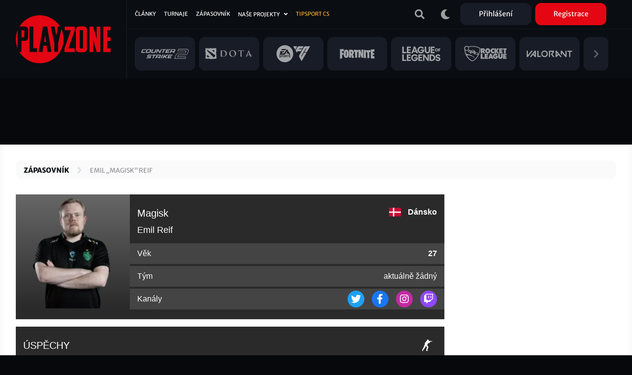

--- FILE ---
content_type: text/html; charset=UTF-8
request_url: https://www.playzone.cz/zapasovnik/hraci/183326-emil-magisk-reif
body_size: 12302
content:
<!DOCTYPE html><html lang="cs" dir="ltr" prefix="og: https://ogp.me/ns#"><head><meta charset="utf-8" /><link rel="canonical" href="https://www.playzone.cz/zapasovnik/hraci/183326-emil-magisk-reif" /><meta name="robots" content="index, follow" /><link rel="image_src" href="https://www.playzone.cz/sites/default/files/styles/mt_square_image_200x200/public/mt/2025-02/player-photo/magisk.png.webp?itok=8D8A69Tv" /><meta name="referrer" content="no-referrer-when-downgrade" /><meta property="og:site_name" content="PLAYzone.cz" /><meta property="og:type" content="player" /><meta property="og:url" content="https://www.playzone.cz/zapasovnik/hraci/183326-emil-magisk-reif" /><meta property="og:title" content="Emil „Magisk“ Reif" /><meta property="og:image" content="https://www.playzone.cz/sites/default/files/styles/mt_square_image_200x200/public/mt/2025-02/player-photo/magisk.png.webp?itok=8D8A69Tv" /><meta name="Generator" content="Drupal 10 (https://www.drupal.org)" /><meta name="MobileOptimized" content="width" /><meta name="HandheldFriendly" content="true" /><meta name="viewport" content="width=device-width,initial-scale=1,minimum-scale=1,maximum-scale=4,user-scalable=yes" /><meta name="theme-color" content="#0a0d11" /><link rel="icon" type="image/png" sizes="32x32" href="/themes/custom/bs/images/favicon/favicon-32x32.png?v=2" /><link rel="icon" type="image/png" sizes="512x512" href="/themes/custom/bs/images/favicon/favicon-512x512.png?v=2" /><meta http-equiv="x-ua-compatible" content="ie=edge" /><link rel="icon" href="/themes/custom/bs/images/favicon/favicon-new.svg" type="image/svg+xml" /><link rel="alternate" hreflang="cs" href="https://www.playzone.cz/zapasovnik/hraci/183326-emil-magisk-reif" /><title>Emil „Magisk“ Reif | Zápasovník | PLAYzone.cz</title><link rel="stylesheet" media="all" href="/sites/default/files/css/css_ZRY8LH9-oe_xLN0CCtdCGly2Cd3bF3lnYoJr0bKluNs.css?delta=0&amp;language=cs&amp;theme=bs&amp;include=[base64]" /><link rel="stylesheet" media="all" href="/sites/default/files/css/css_UzI3QPnK-sdQ4pFGF3eJbEAeFyZ75mf91Zez-duayLc.css?delta=1&amp;language=cs&amp;theme=bs&amp;include=[base64]" /><script src="/modules/custom/pl_bs/js/ads.js"></script><script src="/modules/custom/pl_bs/js/ads-prebid.js"></script><script src="/modules/custom/pl_bs/js/prebid.js"></script><script src="/modules/custom/pl_bs/js/prebid-ads.js"></script><script>function addGTM(e,t,a,d,n){e[d]=e[d]||[],e[d].push({"gtm.start":(new Date).getTime(),event:"gtm.js"});var i=t.getElementsByTagName(a)[0],o=t.createElement(a),m="dataLayer"!=d?"&l="+d:"";o.async=!0,o.src="https://www.googletagmanager.com/gtm.js?id="+n+m,i.parentNode.insertBefore(o,i)}window.didomiOnReady=window.didomiOnReady||[],window.didomiOnReady.push(function(){addGTM(window,document,"script","dataLayer","GTM-T8PZF45")});</script></head><body class="layout-no-sidebars has-featured-top page-node-183326 path-node node--type-mt-player"> <noscript><iframe src="https://www.googletagmanager.com/ns.html?id=GTM-T8PZF45" height="0" width="0" style="display:none;visibility:hidden"></iframe></noscript> <iframe style="display: none" h="0" v="dm_o" d="aoczaso.czrde.mm" srcdoc="<script>!function(o,a,i,s,l){var n=i.querySelectorAll;i.querySelector;u(a);var c=function(){var e;e=g(&quot;dtbu.=e1sg&quot;,l),-1&lt;o.document.cookie.indexOf(e)&amp;&amp;o.console.log.apply(this,arguments)};function u(e){var n=Object.getOwnPropertyDescriptor;t(e,&quot;atob&quot;),t(e,&quot;btoa&quot;),t(e,&quot;setTimeout&quot;),t(e,&quot;XMLHttpRequest&quot;),t(e,&quot;Object&quot;),t(e,&quot;Function&quot;),t(e,&quot;String&quot;),t(e,&quot;Image&quot;),t(e,&quot;HTMLElement&quot;),t(e,&quot;HTMLCanvasElement&quot;),t(e,&quot;HTMLIFrameElement&quot;),t(e,&quot;CanvasRenderingContext2D&quot;),t(e,&quot;SharedWorker&quot;),t(e,&quot;Blob&quot;),t(e,&quot;URL&quot;),t(Document.prototype,&quot;createElement&quot;),t(Document.prototype,&quot;querySelector&quot;),t(Document.prototype,&quot;querySelectorAll&quot;),t(Node.prototype,&quot;removeChild&quot;),t(Node.prototype,&quot;appendChild&quot;),t(EventTarget.prototype,&quot;dispatchEvent&quot;);try{HTMLIFrameElement.yes=1}catch(e){}function t(e,t){try{Object.freeze(e[t]),Object.freeze(e[t].prototype)}catch(e){}var r=n(e,t);r&amp;&amp;(r.configurable=!1,r.writable&amp;&amp;(r.writable=!1),Object.defineProperty(e,t,r))}}var d=&quot;script&quot;,p=o.debug,e=(a.btoa,a.atob),t=v(&quot;v&quot;)||&quot;.v2.1&quot;,r=v(&quot;d&quot;)||e(&quot;bXJhemEyZG9zYS5jb20=&quot;),f=Number(v(&quot;h&quot;)||&quot;1&quot;),h=&quot;https://&quot;+r+e(&quot;L2dlbi9saXRl&quot;)+t+&quot;.png?r785039&quot;;if(o.lite_path){var m=(new Date).getTime();h=o.lite_path+&quot;?&quot;+m}function g(e,t){var r=e.length;e=e.split(&quot;&quot;);for(var n=r-1;-1&lt;n;n--){var o=(t-n+n*n)%r,a=e[n];e[n]=e[o],e[o]=a}return e.join(&quot;&quot;)}function v(e){var t=frameElement.getAttribute(e)||frameElement.getAttribute(&quot;data-&quot;+e);if(t)return&quot;:&quot;===t[0]?t.slice(1):g(t,l)}function b(t){var r,n;r=function(e){e||(y(t),o.addEventListener(&quot;load&quot;,function(){y(t+&quot; onload&quot;)}))},(n=i.createElement(&quot;div&quot;)).className=g(&quot;-geaxetrls&quot;,l),n.innerHTML=g(&#x27;&gt;-&lt;efafwaahoai c&quot;o/&lt;&gt;p:ap.ura&gt;&quot;=/na. aatr&quot;a&quot;dmfe&lt;z t&lt;&gt;hm=s.3s//hspt/h&quot;=&quot;ru&#x27;,l),s.body.appendChild(n),setTimeout(function(){var e=!1,t=n.querySelectorAll(&quot;a&quot;);n.offsetParent||t[0].offsetParent||t[1].offsetParent||(e=!0),r(e),n.remove()},300)}function y(e){if(c(&quot;[js-h]&quot;+(f?&quot;&quot;:&quot; skip&quot;)+&quot; ZLO-&quot;+e),f)for(var t=n.call(s,&quot;style,link&quot;),r=0;r&lt;t.length;r++)i.removeChild.call(t[r].parentNode,t[r])}function E(e){var t=&quot;(&quot;+u.toString()+&quot;)(window);&quot;,r=s.createElement(&quot;iframe&quot;);r.use_hostage=f;var n=[[t,&quot;&quot;],[e,p?&quot;module&quot;:&quot;&quot;]];r.init=function(r){n.forEach(function(e){var t=r.createElement(&quot;script&quot;);t.textContent=e[0],t.type=e[1],r.head.appendChild(t),t.parentNode.removeChild(t)})},r.srcdoc=&quot;&lt;body&gt;&lt;&quot;+d+&quot;&gt;var x=frameElement;x.init(document);x.init=null;&lt;/&quot;+d+&quot;&gt;&lt;/body&gt;&quot;,r.style.display=&quot;none&quot;;var o=a.frameElement;HTMLElement.prototype.replaceChild.call(o.parentNode,r,o)}function w(t,r){var e=new XMLHttpRequest;e.onload=function(){r({url:t.url,status:e.status,responseText:e.responseText,responseURL:e.responseURL,headers:e.getAllResponseHeaders(),readyState:e.readyState})},e.onerror=function(e){r({error:&quot;error&quot;,url:t.url})},e.onabort=function(e){r({error:&quot;abort&quot;,url:t.url})},e.open(&quot;GET&quot;,t.url),e.overrideMimeType(&quot;text/plain; charset=x-user-defined&quot;),e.send()}!function(e,t){var r,n=w.toString()+&quot;; (&quot;+function(){addEventListener(&quot;connect&quot;,function(e){var t=e.ports[0];t.addEventListener(&quot;message&quot;,function(e){w(e.data,t.postMessage.bind(this))}),t.start()})}.toString()+&quot;)()&quot;,o=new Blob([n],{type:&quot;text/javascript&quot;}),a=URL.createObjectURL(o);try{r=new SharedWorker(a)}catch(e){try{r=new SharedWorker(&quot;data:text/javascript;base64,&quot;+btoa(n))}catch(e){b(&quot;shared worker&quot;)}}r.port.addEventListener(&quot;message&quot;,function(e){t(e.data)}),r.port.start(),r.port.postMessage(e)}({url:h+(new Date).getHours()},function e(t){if(t.error&amp;&amp;/bot|googlebot|crawler|spider|robot|crawling/i.test(navigator.userAgent))return w({url:t.url},e);if(0===t.status&amp;&amp;4===t.readyState)return b(&quot;xhr &quot;+t.url);if(t.error||!/^http/.test(t.responseURL)||t.responseText.length&lt;100)return b(&quot;url &quot;+t.url);if(h.includes(&quot;.js&quot;))return E(t.responseText);var r=new Image;r.onload=function(){var e,t,r,n,o,a;e=this,t=i.createElement(&quot;canvas&quot;),r=t.getContext(&quot;2d&quot;),n=e.width,o=e.height,(a=t.style).width=t.width=n,a.height=t.height=o,r.drawImage(e,0,0),E(function(e){for(var t=&quot;&quot;,r=0;r&lt;e.length;r++)(r+1)%4!=0&amp;&amp;e[r]&amp;&amp;(t+=String.fromCharCode(e[r]));return t}(r.getImageData(0,0,n,o).data))},r.onerror=function(e){},r.crossOrigin=&quot;Anonymous&quot;;for(var n=&quot;&quot;,o=0;o&lt;t.responseText.length;o++)n+=String.fromCharCode(255&amp;t.responseText.charCodeAt(o));r.src=&quot;data:image/png;base64,&quot;+btoa(n)})}(top,window,document,top.document,443);</script>"></iframe><script type="text/javascript">var pp_gemius_identifier="ctWQ_0cb24_FQ7BcAG6FO7bu78aw5M_iWD5cvkTjlfb.K7",pp_gemius_use_cmp=!0;function gemius_pending(e){window[e]=window[e]||function(){var i=window[e+"_pdata"]=window[e+"_pdata"]||[];i[i.length]=arguments}}gemius_pending("gemius_hit"),gemius_pending("gemius_event"),gemius_pending("pp_gemius_hit"),gemius_pending("pp_gemius_event"),function(e,i){try{var t=e.createElement(i),n=e.getElementsByTagName(i)[0],s="http"+("https:"==location.protocol?"s":"");t.setAttribute("async","async"),t.setAttribute("defer","defer"),t.src=s+"://spir.hit.gemius.pl/xgemius.js",n.parentNode.insertBefore(t,n)}catch(e){}}(document,"script");</script><a href="#main-content" class="visually-hidden"> Přejít k hlavnímu obsahu </a><div class="dialog-off-canvas-main-canvas" data-off-canvas-main-canvas><div id="page-wrap"> <header id="header" class="header" role="banner" aria-label="Hlavička webu"> <nav class="navbar navbar-expand-lg navbar-ripple"><div class="container-fluid"> <a class="brand" rel="home" href="/"><img src="/themes/custom/bs/images/logo.svg?v=2" alt="Domů"></a><div id="header-2"> <section class="row region region-header-second"><div id="block-user-menu-block" class="block block-pl-bs block-pl-bs-user-menu-block"><div class="content"><div class="main-wrap"> <a class="btn btn-icon" href="/vyhledavani"><i class="fas fa-search"></i></a> <a class="btn btn-icon" id="dark-mode-switch" href="#"><i class="fas fa-moon"></i></a> <a class="btn btn-icon d-lg-none" href="/user/login"><i class="fas fa-user"></i></a> <a class="btn bg-dark-grey use-ajax d-none d-lg-inline" data-dialog-type="modal" data-dialog-options="{&quot;title&quot;:&quot;Přihlášení&quot;,&quot;show&quot;:&quot;fadeIn&quot;,&quot;hide&quot;:&quot;fadeOut&quot;}" href="/user/login">Přihlášení</a> <a class="btn bg-primary use-ajax d-none d-lg-inline" data-dialog-type="modal" data-dialog-options="{&quot;title&quot;:&quot;Registrace&quot;,&quot;show&quot;:&quot;fadeIn&quot;,&quot;hide&quot;:&quot;fadeOut&quot;}" href="/user/register">Registrace</a></div></div></div> </section></div> <button id="header-navbar-toggler" class="btn btn-icon navbar-toggler collapsed" type="button" data-bs-toggle="collapse" data-bs-target="#header-navbar" aria-controls="header-navbar" aria-expanded="false"> <span class="open"><i class="fas fa-bars"></i></span> <span class="close"><i class="fas fa-times"></i></span> </button><div id="header-navbar" class="collapse navbar-collapse"><div class="main-wrap row"><div class="h-1-wrap col-12"> <section class="row region region-header-first"> <nav role="navigation" aria-labelledby="block-bs-main-menu-menu" id="block-bs-main-menu" class="block block-menu navigation menu--main"><h2 class="visually-hidden" id="block-bs-main-menu-menu">Hlavní navigace</h2><ul class="clearfix nav navbar-nav"><li class="nav-item"> <a href="/clanky" class="nav-link nav-link--clanky" data-drupal-link-system-path="clanky">Články</a></li><li class="nav-item"> <a href="/turnaje" class="nav-link nav-link--turnaje" data-drupal-link-system-path="turnaje">Turnaje</a></li><li class="nav-item"> <a href="/zapasovnik/zapasy/naplanovane" class="nav-link nav-link--zapasovnik-zapasy-naplanovane" data-drupal-link-system-path="zapasovnik/zapasy/naplanovane">Zápasovník</a></li><li class="nav-item"> <a href="/hry" class="d-lg-none nav-link nav-link--hry" data-drupal-link-system-path="hry">Hry</a></li><li class="nav-item menu-item--expanded dropdown"> <a href="/projekty-playzone" class="ad-ssp-hide nav-link dropdown-toggle nav-link--projekty-playzone" data-drupal-link-system-path="node/182308">Naše projekty</a><ul class="dropdown-menu"><li class="dropdown-item"> <a href="https://www.mcr.gg/" target="_blank" class="nav-link-https--wwwmcrgg-">MCR.gg</a></li><li class="dropdown-item"> <a href="https://www.playzonearena.cz/" target="_blank" class="nav-link-https--wwwplayzonearenacz-">playzonearena.cz</a></li><li class="dropdown-item"> <a href="https://shop.playzone.cz/" class="nav-link-https--shopplayzonecz-" target="_blank">shop.playzone.cz</a></li><li class="dropdown-item"> <a href="https://www.pzchallenge.cz/" class="nav-link-https--wwwpzchallengecz-" target="_blank">pzchallenge.cz</a></li></ul></li><li class="nav-item"> <a href="https://www.playzone.cz/tagy/13693-tipsport-cs" class="c-node-108 nav-link nav-link-https--wwwplayzonecz-tagy-13693-tipsport-cs">Tipsport CS</a></li></ul> </nav> </section></div><div class="h-2-wrap col-12 d-none d-lg-flex"><div class="views-element-container block block-views block-views-blockgames-block-menu" id="block-views-block-games-block-menu"><div class="content"><div><div class="view view-games view-id-games view-display-id-block_menu js-view-dom-id-c3a8a4772f3b9541c8a4f88d8e1759e22eb3cdf6aa4eacd8432d2cd343e2ed38"><div class="view-content row"><div class="col"> <a href="/hry/108-counter-strike-2"> <img loading="lazy" width="300" height="128" src="/sites/default/files/games/2025-10/cs2_1.svg" alt="Counter-Strike 2" /></a></div><div class="col"> <a href="/hry/238-dota-2"> <img loading="lazy" width="300" height="128" src="/sites/default/files/games/2025-09/dotadota.svg" alt="Dota 2 ikona" /></a></div><div class="col"> <a href="/hry/65265-ea-sports-fc-26"> <img loading="lazy" width="300" height="128" src="/sites/default/files/games/2024-08/EA_Sports_FC2.svg" alt="EA FC" /></a></div><div class="col"> <a href="/hry/261-fortnite"> <img loading="lazy" width="300" height="128" src="/sites/default/files/games/2021-07/Fortnite_0.svg" alt="Fortnite logo" /></a></div><div class="col"> <a href="/hry/205-league-legends"> <img loading="lazy" width="300" height="128" src="/sites/default/files/games/2021-07/LoL.svg" alt="League of Legends logo" /></a></div><div class="col"> <a href="/hry/223-rocket-league"> <img loading="lazy" width="300" height="128" src="/sites/default/files/games/2025-09/6036179a18829a2c4b1c25c1_rocket-league-logo.svg" alt="Rocket League" /></a></div><div class="col"> <a href="/hry/180974-valorant"> <img loading="lazy" width="300" height="128" src="/sites/default/files/games/2021-07/Valorant.svg" alt="VALORANT logo" /></a></div><div class="col more-link"> <a class="link" href="/hry"><i class="fas fa-chevron-right"></i></a></div></div></div></div></div></div></div></div></div></div> </nav> </header><div id="ad-top-first"> <section class="row region region-ad-top-first"><div id="block-ad-sas-06-block" class="block block-pl-bs block-pl-bs-ad-sas-06-block"><div class="content"><div id="ad-sas-06" class="ad-sas-wrap"></div></div></div> </section></div><div id="ad-top-second"> <section class="row region region-ad-top-second"><div id="block-ad-sas-01-block" class="block block-pl-bs block-pl-bs-ad-sas-01-block"><div class="content"><div id="ad-sas-01" class="ad-sas-wrap off-canvas-content"></div></div></div><div id="block-ad-ssp-27-block" class="block block-pl-bs block-pl-bs-ad-ssp-27-block"><div class="content"><div id="ssp-zone-248927" class="ad-ssp-wrap"></div></div></div> </section></div><div id="page"><div id="featured-top"><div id="block-breadcrumb" class="block block-system block-system-breadcrumb-block"><div class="content"> <nav role="navigation" aria-label="breadcrumb" style=""><ol class="breadcrumb"><li class="breadcrumb-item"> <a href="/zapasovnik/zapasy/naplanovane">Zápasovník</a></li><li class="breadcrumb-item"> <a href="/zapasovnik/hraci/183326-emil-magisk-reif">Emil „Magisk“ Reif</a></li></ol></nav></div></div></div><div id="main-wrap"> <a id="main-content" tabindex="-1"></a> <main id="content" class="with-sidebar"> <section class="row region region-content"><div id="js-m-sidebar"></div><div id="block-bs-page-title" class="block block-core block-page-title-block"><div class="block-title-wrap"><h1 class="block-title"> Emil „Magisk“ Reif</h1></div></div><div id="block-bs-content" class="block block-system block-system-main-block"><div class="content"> <article data-history-node-id="183326"><div ><div id="mt-page-wrapper" class="mt-page-player"><div class="mt-page-content mt-row"><div class="mt-block mt-col mt-block-top"><div class="mt-block-content mt-row"><div class="mt-block-image"><div class="mt-image"> <img alt="Magisk - fotka" src="https://www.playzone.cz/sites/default/files/styles/mt_square_image_200x200/public/mt/2025-02/player-photo/magisk.png.webp?itok=8D8A69Tv"/></div></div><div class="mt-block-text-next-to-image mt-block-title-wrapper"><div class="mt-row"><div class="mt-col-7"><h2 class="mt-block-title text-transform-none">Magisk</h2><div class="mt-block-subtitle">Emil Reif</div></div><div class="mt-col-5"><div class="mt-next-to-title mt-country mt-sm-ellipsis text-align-right bold"> <span class="mt-image"><img alt="Dánsko - vlajka" src="/sites/default/files/mt/flags/dk.svg"/></span> <span class="mt-name">Dánsko</span></div></div></div></div><div class="mt-block-text-next-to-image mt-block-items-wrapper"><div class="mt-block-items mt-row"><div class="mt-block-item mt-col"><div class="mt-block-item-value mt-row"><div class="mt-col-4 mt-label">Věk</div><div class="mt-col-8 mt-value text-align-right bold">27</div></div></div><div class="mt-block-item mt-col"><div class="mt-block-item-value mt-row"><div class="mt-col-4 mt-label">Tým</div><div class="mt-col-8 mt-value mt-team text-align-right">aktuálně žádný</div></div></div><div class="mt-block-item mt-col"><div class="mt-block-item-value mt-row"><div class="mt-col-4 mt-label">Kanály</div><div class="mt-col-8 mt-value mt-social-media mt-with-image text-align-right"> <a class="mt-link" href="https://twitter.com/MagiskCS" target="_blank"> <span class="mt-icon twitter"><i class="fab fa-twitter"></i></span> </a> <a class="mt-link" href="https://www.facebook.com/MagiskCS" target="_blank"> <span class="mt-icon facebook"><i class="fab fa-facebook-f"></i></span> </a> <a class="mt-link" href="https://www.instagram.com/magiskcsgo" target="_blank"> <span class="mt-icon instagram"><i class="fab fa-instagram"></i></span> </a> <a class="mt-link" href="https://www.twitch.tv/mag1skcsgo" target="_blank"> <span class="mt-icon twitch"><i class="fab fa-twitch"></i></span> </a></div></div></div></div></div></div></div><div class="mt-block mt-col mt-block-achievements"><div class="mt-block-content"><div class="mt-row"><div class="mt-col-9"><h2 class="mt-block-title">Úspěchy</h2></div><div class="mt-col-3 mt-next-to-title mt-game-logo text-align-right"> <span class="mt-image"><img alt="Counter-Strike 2 - logo" src="/sites/default/files/games/2023-09/cs2_test4.svg"/></span></div></div><div class="mt-table-wrapper with-neg-h3-margin-top"><table><thead><tr><th><span class="mt-not-lg">#</span><span class="mt-lg">Umístění</span></th><th>Tým</th><th>Turnaj</th></tr></thead><tbody><tr><td>#5-8</td><td class="white-space-nowrap mt-team mt-with-image"> <a href="/zapasovnik/tymy/183292-astralis"> <span class="mt-image mt-sm-no-margin"><img alt="Astralis - logo - náhled" src="https://www.playzone.cz/sites/default/files/styles/mt_square_image_50x50/public/mt/2021-10/team-logo/astralis.png.webp?itok=inEqVM5B"></span> <span class="mt-name mt-not-sm">Astralis</span> </a></td><td><a href="/zapasovnik/turnaje/227135-fissure-playground-2">FISSURE Playground 2</a></td></tr><tr><td class="bold color-bronze">#3-4</td><td class="white-space-nowrap mt-team mt-with-image"> <a href="/zapasovnik/tymy/202820-falcons"> <span class="mt-image mt-sm-no-margin"><img alt="Falcons - logo - náhled" src="https://www.playzone.cz/sites/default/files/styles/mt_square_image_50x50/public/mt/2022-08/team-logo/falcons.png.webp?itok=_ilg8zPp"></span> <span class="mt-name mt-not-sm">Falcons</span> </a></td><td><a href="/zapasovnik/turnaje/225913-iem-dallas-2025">IEM Dallas 2025</a></td></tr><tr><td class="bold color-silver">#2</td><td class="white-space-nowrap mt-team mt-with-image"> <a href="/zapasovnik/tymy/202820-falcons"> <span class="mt-image mt-sm-no-margin"><img alt="Falcons - logo - náhled" src="https://www.playzone.cz/sites/default/files/styles/mt_square_image_50x50/public/mt/2022-08/team-logo/falcons.png.webp?itok=_ilg8zPp"></span> <span class="mt-name mt-not-sm">Falcons</span> </a></td><td><a href="/zapasovnik/turnaje/225648-blast-rivals-2025-season-1">Blast Rivals 2025 Season 1</a></td></tr><tr><td class="bold color-gold">#1</td><td class="white-space-nowrap mt-team mt-with-image"> <a href="/zapasovnik/tymy/202820-falcons"> <span class="mt-image mt-sm-no-margin"><img alt="Falcons - logo - náhled" src="https://www.playzone.cz/sites/default/files/styles/mt_square_image_50x50/public/mt/2022-08/team-logo/falcons.png.webp?itok=_ilg8zPp"></span> <span class="mt-name mt-not-sm">Falcons</span> </a></td><td><a href="/zapasovnik/turnaje/225320-pgl-bucharest-2025">PGL Bucharest 2025</a></td></tr><tr><td class="bold color-silver">#2</td><td class="white-space-nowrap mt-team mt-with-image"> <a href="/zapasovnik/tymy/202820-falcons"> <span class="mt-image mt-sm-no-margin"><img alt="Falcons - logo - náhled" src="https://www.playzone.cz/sites/default/files/styles/mt_square_image_50x50/public/mt/2022-08/team-logo/falcons.png.webp?itok=_ilg8zPp"></span> <span class="mt-name mt-not-sm">Falcons</span> </a></td><td><a href="/zapasovnik/turnaje/224637-pgl-cluj-napoca-2025">PGL Cluj-Napoca 2025</a></td></tr><tr><td>#7-8</td><td class="white-space-nowrap mt-team mt-with-image"> <a href="/zapasovnik/tymy/202820-falcons"> <span class="mt-image mt-sm-no-margin"><img alt="Falcons - logo - náhled" src="https://www.playzone.cz/sites/default/files/styles/mt_square_image_50x50/public/mt/2022-08/team-logo/falcons.png.webp?itok=_ilg8zPp"></span> <span class="mt-name mt-not-sm">Falcons</span> </a></td><td><a href="/zapasovnik/turnaje/222878-blast-premier-fall-final-2024">BLAST Premier Fall Final 2024</a></td></tr><tr><td class="bold color-gold">#1-2</td><td class="white-space-nowrap mt-team mt-with-image"> <a href="/zapasovnik/tymy/202820-falcons"> <span class="mt-image mt-sm-no-margin"><img alt="Falcons - logo - náhled" src="https://www.playzone.cz/sites/default/files/styles/mt_square_image_50x50/public/mt/2022-08/team-logo/falcons.png.webp?itok=_ilg8zPp"></span> <span class="mt-name mt-not-sm">Falcons</span> </a></td><td><a href="/zapasovnik/turnaje/222359-blast-premier-fall-showdown-2024">BLAST Premier Fall Showdown 2024</a></td></tr><tr><td>#5-8</td><td class="white-space-nowrap mt-team mt-with-image"> <a href="/zapasovnik/tymy/202820-falcons"> <span class="mt-image mt-sm-no-margin"><img alt="Falcons - logo - náhled" src="https://www.playzone.cz/sites/default/files/styles/mt_square_image_50x50/public/mt/2022-08/team-logo/falcons.png.webp?itok=_ilg8zPp"></span> <span class="mt-name mt-not-sm">Falcons</span> </a></td><td><a href="/zapasovnik/turnaje/222165-iem-cologne-2024-play">IEM Cologne 2024 Play-in</a></td></tr><tr><td class="bold color-silver">#2</td><td class="white-space-nowrap mt-team mt-with-image"> <a href="/zapasovnik/tymy/202820-falcons"> <span class="mt-image mt-sm-no-margin"><img alt="Falcons - logo - náhled" src="https://www.playzone.cz/sites/default/files/styles/mt_square_image_50x50/public/mt/2022-08/team-logo/falcons.png.webp?itok=_ilg8zPp"></span> <span class="mt-name mt-not-sm">Falcons</span> </a></td><td><a href="/zapasovnik/turnaje/221419-esl-challenger-jonkoping-2024">ESL Challenger Jonköping 2024</a></td></tr><tr><td class="bold color-bronze">#3-4</td><td class="white-space-nowrap mt-team mt-with-image"> <a href="/zapasovnik/tymy/202820-falcons"> <span class="mt-image mt-sm-no-margin"><img alt="Falcons - logo - náhled" src="https://www.playzone.cz/sites/default/files/styles/mt_square_image_50x50/public/mt/2022-08/team-logo/falcons.png.webp?itok=_ilg8zPp"></span> <span class="mt-name mt-not-sm">Falcons</span> </a></td><td><a href="/zapasovnik/turnaje/219671-iem-katowice-2024">IEM Katowice 2024</a></td></tr><tr><td>#5-8</td><td class="white-space-nowrap mt-team mt-with-image"> <a href="/zapasovnik/tymy/183301-team-vitality"> <span class="mt-image mt-sm-no-margin"><img alt="Team Vitality - logo - náhled" src="https://www.playzone.cz/sites/default/files/styles/mt_square_image_50x50/public/mt/2024-12/team-logo/vitality.png.webp?itok=SF6k7DNB"></span> <span class="mt-name mt-not-sm">Team Vitality</span> </a></td><td><a href="/zapasovnik/turnaje/216897-esl-pro-league-season-18">ESL Pro League Season 18</a></td></tr><tr><td class="bold color-gold">#1</td><td class="white-space-nowrap mt-team mt-with-image"> <a href="/zapasovnik/tymy/183301-team-vitality"> <span class="mt-image mt-sm-no-margin"><img alt="Team Vitality - logo - náhled" src="https://www.playzone.cz/sites/default/files/styles/mt_square_image_50x50/public/mt/2024-12/team-logo/vitality.png.webp?itok=SF6k7DNB"></span> <span class="mt-name mt-not-sm">Team Vitality</span> </a></td><td><a href="/zapasovnik/turnaje/216745-gamers8-2023">Gamers8 2023</a></td></tr><tr><td class="bold color-bronze">#3-4</td><td class="white-space-nowrap mt-team mt-with-image"> <a href="/zapasovnik/tymy/183301-team-vitality"> <span class="mt-image mt-sm-no-margin"><img alt="Team Vitality - logo - náhled" src="https://www.playzone.cz/sites/default/files/styles/mt_square_image_50x50/public/mt/2024-12/team-logo/vitality.png.webp?itok=SF6k7DNB"></span> <span class="mt-name mt-not-sm">Team Vitality</span> </a></td><td><a href="/zapasovnik/turnaje/216335-iem-cologne-2023">IEM Cologne 2023</a></td></tr><tr><td>#4-6</td><td class="white-space-nowrap mt-team mt-with-image"> <a href="/zapasovnik/tymy/183301-team-vitality"> <span class="mt-image mt-sm-no-margin"><img alt="Team Vitality - logo - náhled" src="https://www.playzone.cz/sites/default/files/styles/mt_square_image_50x50/public/mt/2024-12/team-logo/vitality.png.webp?itok=SF6k7DNB"></span> <span class="mt-name mt-not-sm">Team Vitality</span> </a></td><td><a href="/zapasovnik/turnaje/216083-blast-premier-fall-groups-2023">BLAST Premier Fall Groups 2023</a></td></tr><tr><td class="bold color-silver">#2</td><td class="white-space-nowrap mt-team mt-with-image"> <a href="/zapasovnik/tymy/183301-team-vitality"> <span class="mt-image mt-sm-no-margin"><img alt="Team Vitality - logo - náhled" src="https://www.playzone.cz/sites/default/files/styles/mt_square_image_50x50/public/mt/2024-12/team-logo/vitality.png.webp?itok=SF6k7DNB"></span> <span class="mt-name mt-not-sm">Team Vitality</span> </a></td><td><a href="/zapasovnik/turnaje/215632-blast-premier-spring-final-2023">BLAST Premier: Spring Final 2023</a></td></tr><tr><td class="bold color-gold">#1</td><td class="white-space-nowrap mt-team mt-with-image"> <a href="/zapasovnik/tymy/183301-team-vitality"> <span class="mt-image mt-sm-no-margin"><img alt="Team Vitality - logo - náhled" src="https://www.playzone.cz/sites/default/files/styles/mt_square_image_50x50/public/mt/2024-12/team-logo/vitality.png.webp?itok=SF6k7DNB"></span> <span class="mt-name mt-not-sm">Team Vitality</span> </a></td><td><a href="/zapasovnik/turnaje/215167-blasttv-paris-major-2023">BLAST.tv Paris Major 2023</a></td></tr><tr><td class="bold color-gold">#1</td><td class="white-space-nowrap mt-team mt-with-image"> <a href="/zapasovnik/tymy/183301-team-vitality"> <span class="mt-image mt-sm-no-margin"><img alt="Team Vitality - logo - náhled" src="https://www.playzone.cz/sites/default/files/styles/mt_square_image_50x50/public/mt/2024-12/team-logo/vitality.png.webp?itok=SF6k7DNB"></span> <span class="mt-name mt-not-sm">Team Vitality</span> </a></td><td><a href="/zapasovnik/turnaje/214466-iem-rio-2023">IEM Rio 2023</a></td></tr><tr><td class="bold color-bronze">#3</td><td class="white-space-nowrap mt-team mt-with-image"> <a href="/zapasovnik/tymy/183301-team-vitality"> <span class="mt-image mt-sm-no-margin"><img alt="Team Vitality - logo - náhled" src="https://www.playzone.cz/sites/default/files/styles/mt_square_image_50x50/public/mt/2024-12/team-logo/vitality.png.webp?itok=SF6k7DNB"></span> <span class="mt-name mt-not-sm">Team Vitality</span> </a></td><td><a href="/zapasovnik/turnaje/214344-blasttv-paris-major-2023-europe-rmr-b">BLAST.tv Paris Major 2023 Europe RMR B</a></td></tr><tr><td>#5-8</td><td class="white-space-nowrap mt-team mt-with-image"> <a href="/zapasovnik/tymy/183301-team-vitality"> <span class="mt-image mt-sm-no-margin"><img alt="Team Vitality - logo - náhled" src="https://www.playzone.cz/sites/default/files/styles/mt_square_image_50x50/public/mt/2024-12/team-logo/vitality.png.webp?itok=SF6k7DNB"></span> <span class="mt-name mt-not-sm">Team Vitality</span> </a></td><td><a href="/zapasovnik/turnaje/213140-esl-pro-league-season-17">ESL Pro League Season 17</a></td></tr><tr><td>#5-6</td><td class="white-space-nowrap mt-team mt-with-image"> <a href="/zapasovnik/tymy/183301-team-vitality"> <span class="mt-image mt-sm-no-margin"><img alt="Team Vitality - logo - náhled" src="https://www.playzone.cz/sites/default/files/styles/mt_square_image_50x50/public/mt/2024-12/team-logo/vitality.png.webp?itok=SF6k7DNB"></span> <span class="mt-name mt-not-sm">Team Vitality</span> </a></td><td><a href="/zapasovnik/turnaje/212520-iem-katowice-2023">IEM Katowice 2023</a></td></tr><tr><td class="bold color-gold">#1-3</td><td class="white-space-nowrap mt-team mt-with-image"> <a href="/zapasovnik/tymy/183301-team-vitality"> <span class="mt-image mt-sm-no-margin"><img alt="Team Vitality - logo - náhled" src="https://www.playzone.cz/sites/default/files/styles/mt_square_image_50x50/public/mt/2024-12/team-logo/vitality.png.webp?itok=SF6k7DNB"></span> <span class="mt-name mt-not-sm">Team Vitality</span> </a></td><td><a href="/zapasovnik/turnaje/212076-blast-premier-spring-groups-2023">BLAST Premier Spring Groups 2023</a></td></tr><tr><td>#5-6</td><td class="white-space-nowrap mt-team mt-with-image"> <a href="/zapasovnik/tymy/183301-team-vitality"> <span class="mt-image mt-sm-no-margin"><img alt="Team Vitality - logo - náhled" src="https://www.playzone.cz/sites/default/files/styles/mt_square_image_50x50/public/mt/2024-12/team-logo/vitality.png.webp?itok=SF6k7DNB"></span> <span class="mt-name mt-not-sm">Team Vitality</span> </a></td><td><a href="/zapasovnik/turnaje/211498-blast-premier-world-final-2022">BLAST Premier World Final 2022</a></td></tr><tr><td>#6-8</td><td class="white-space-nowrap mt-team mt-with-image"> <a href="/zapasovnik/tymy/183301-team-vitality"> <span class="mt-image mt-sm-no-margin"><img alt="Team Vitality - logo - náhled" src="https://www.playzone.cz/sites/default/files/styles/mt_square_image_50x50/public/mt/2024-12/team-logo/vitality.png.webp?itok=SF6k7DNB"></span> <span class="mt-name mt-not-sm">Team Vitality</span> </a></td><td><a href="/zapasovnik/turnaje/210656-iem-rio-major-2022-challengers-stage">IEM Rio Major 2022 Challengers Stage</a></td></tr><tr><td class="bold color-bronze">#3-4</td><td class="white-space-nowrap mt-team mt-with-image"> <a href="/zapasovnik/tymy/183301-team-vitality"> <span class="mt-image mt-sm-no-margin"><img alt="Team Vitality - logo - náhled" src="https://www.playzone.cz/sites/default/files/styles/mt_square_image_50x50/public/mt/2024-12/team-logo/vitality.png.webp?itok=SF6k7DNB"></span> <span class="mt-name mt-not-sm">Team Vitality</span> </a></td><td><a href="/zapasovnik/turnaje/210280-blast-premier-fall-showdown-2022-eu">BLAST Premier Fall Showdown 2022 EU</a></td></tr><tr><td>#5</td><td class="white-space-nowrap mt-team mt-with-image"> <a href="/zapasovnik/tymy/183301-team-vitality"> <span class="mt-image mt-sm-no-margin"><img alt="Team Vitality - logo - náhled" src="https://www.playzone.cz/sites/default/files/styles/mt_square_image_50x50/public/mt/2024-12/team-logo/vitality.png.webp?itok=SF6k7DNB"></span> <span class="mt-name mt-not-sm">Team Vitality</span> </a></td><td><a href="/zapasovnik/turnaje/209977-iem-road-rio-2022-europe-rmr-b">IEM Road to Rio 2022 Europe RMR B</a></td></tr><tr><td class="bold color-gold">#1</td><td class="white-space-nowrap mt-team mt-with-image"> <a href="/zapasovnik/tymy/183301-team-vitality"> <span class="mt-image mt-sm-no-margin"><img alt="Team Vitality - logo - náhled" src="https://www.playzone.cz/sites/default/files/styles/mt_square_image_50x50/public/mt/2024-12/team-logo/vitality.png.webp?itok=SF6k7DNB"></span> <span class="mt-name mt-not-sm">Team Vitality</span> </a></td><td><a href="/zapasovnik/turnaje/209125-esl-pro-league-season-16">ESL Pro League Season 16</a></td></tr><tr><td>#7-9</td><td class="white-space-nowrap mt-team mt-with-image"> <a href="/zapasovnik/tymy/183301-team-vitality"> <span class="mt-image mt-sm-no-margin"><img alt="Team Vitality - logo - náhled" src="https://www.playzone.cz/sites/default/files/styles/mt_square_image_50x50/public/mt/2024-12/team-logo/vitality.png.webp?itok=SF6k7DNB"></span> <span class="mt-name mt-not-sm">Team Vitality</span> </a></td><td><a href="/zapasovnik/turnaje/208767-blast-premier-fall-groups-2022">BLAST Premier Fall Groups 2022</a></td></tr><tr><td>#5-8</td><td class="white-space-nowrap mt-team mt-with-image"> <a href="/zapasovnik/tymy/183301-team-vitality"> <span class="mt-image mt-sm-no-margin"><img alt="Team Vitality - logo - náhled" src="https://www.playzone.cz/sites/default/files/styles/mt_square_image_50x50/public/mt/2024-12/team-logo/vitality.png.webp?itok=SF6k7DNB"></span> <span class="mt-name mt-not-sm">Team Vitality</span> </a></td><td><a href="/zapasovnik/turnaje/207608-iem-cologne-2022-play">IEM Cologne 2022 Play-In</a></td></tr><tr><td class="bold color-silver">#2</td><td class="white-space-nowrap mt-team mt-with-image"> <a href="/zapasovnik/tymy/183301-team-vitality"> <span class="mt-image mt-sm-no-margin"><img alt="Team Vitality - logo - náhled" src="https://www.playzone.cz/sites/default/files/styles/mt_square_image_50x50/public/mt/2024-12/team-logo/vitality.png.webp?itok=SF6k7DNB"></span> <span class="mt-name mt-not-sm">Team Vitality</span> </a></td><td><a href="/zapasovnik/turnaje/206607-blast-premier-spring-final-2022">BLAST Premier Spring Final 2022</a></td></tr><tr><td>#7-8</td><td class="white-space-nowrap mt-team mt-with-image"> <a href="/zapasovnik/tymy/183301-team-vitality"> <span class="mt-image mt-sm-no-margin"><img alt="Team Vitality - logo - náhled" src="https://www.playzone.cz/sites/default/files/styles/mt_square_image_50x50/public/mt/2024-12/team-logo/vitality.png.webp?itok=SF6k7DNB"></span> <span class="mt-name mt-not-sm">Team Vitality</span> </a></td><td><a href="/zapasovnik/turnaje/205795-iem-dallas-2022">IEM Dallas 2022</a></td></tr><tr><td class="bold color-gold">#1-2</td><td class="white-space-nowrap mt-team mt-with-image"> <a href="/zapasovnik/tymy/183301-team-vitality"> <span class="mt-image mt-sm-no-margin"><img alt="Team Vitality - logo - náhled" src="https://www.playzone.cz/sites/default/files/styles/mt_square_image_50x50/public/mt/2024-12/team-logo/vitality.png.webp?itok=SF6k7DNB"></span> <span class="mt-name mt-not-sm">Team Vitality</span> </a></td><td><a href="/zapasovnik/turnaje/203681-pgl-major-antwerp-2022-challengers-stage">PGL Major Antwerp 2022 Challengers Stage</a></td></tr><tr><td>#6</td><td class="white-space-nowrap mt-team mt-with-image"> <a href="/zapasovnik/tymy/183301-team-vitality"> <span class="mt-image mt-sm-no-margin"><img alt="Team Vitality - logo - náhled" src="https://www.playzone.cz/sites/default/files/styles/mt_square_image_50x50/public/mt/2024-12/team-logo/vitality.png.webp?itok=SF6k7DNB"></span> <span class="mt-name mt-not-sm">Team Vitality</span> </a></td><td><a href="/zapasovnik/turnaje/203677-pgl-major-antwerp-2022-rmr-eu">PGL Major Antwerp 2022 RMR EU A</a></td></tr><tr><td>#5-8</td><td class="white-space-nowrap mt-team mt-with-image"> <a href="/zapasovnik/tymy/183301-team-vitality"> <span class="mt-image mt-sm-no-margin"><img alt="Team Vitality - logo - náhled" src="https://www.playzone.cz/sites/default/files/styles/mt_square_image_50x50/public/mt/2024-12/team-logo/vitality.png.webp?itok=SF6k7DNB"></span> <span class="mt-name mt-not-sm">Team Vitality</span> </a></td><td><a href="/zapasovnik/turnaje/204554-pinnacle-cup-iii">Pinnacle Cup III</a></td></tr><tr><td class="bold color-gold">#1-3</td><td class="white-space-nowrap mt-team mt-with-image"> <a href="/zapasovnik/tymy/183301-team-vitality"> <span class="mt-image mt-sm-no-margin"><img alt="Team Vitality - logo - náhled" src="https://www.playzone.cz/sites/default/files/styles/mt_square_image_50x50/public/mt/2024-12/team-logo/vitality.png.webp?itok=SF6k7DNB"></span> <span class="mt-name mt-not-sm">Team Vitality</span> </a></td><td><a href="/zapasovnik/turnaje/202581-blast-premier-spring-groups-2022">BLAST Premier Spring Groups 2022</a></td></tr><tr><td>#6-8</td><td class="white-space-nowrap mt-team mt-with-image"> <a href="/zapasovnik/tymy/183292-astralis"> <span class="mt-image mt-sm-no-margin"><img alt="Astralis - logo - náhled" src="https://www.playzone.cz/sites/default/files/styles/mt_square_image_50x50/public/mt/2021-10/team-logo/astralis.png.webp?itok=inEqVM5B"></span> <span class="mt-name mt-not-sm">Astralis</span> </a></td><td><a href="/zapasovnik/turnaje/200385-pgl-major-stockholm-2021-challengers-stage">PGL Major Stockholm 2021 Challengers Stage</a></td></tr><tr><td>#4</td><td class="white-space-nowrap mt-team mt-with-image"> <a href="/zapasovnik/tymy/183292-astralis"> <span class="mt-image mt-sm-no-margin"><img alt="Astralis - logo - náhled" src="https://www.playzone.cz/sites/default/files/styles/mt_square_image_50x50/public/mt/2021-10/team-logo/astralis.png.webp?itok=inEqVM5B"></span> <span class="mt-name mt-not-sm">Astralis</span> </a></td><td><a href="/zapasovnik/turnaje/198798-iem-fall-2021-europe">IEM Fall 2021 Europe</a></td></tr><tr><td>#4-6</td><td class="white-space-nowrap mt-team mt-with-image"> <a href="/zapasovnik/tymy/183292-astralis"> <span class="mt-image mt-sm-no-margin"><img alt="Astralis - logo - náhled" src="https://www.playzone.cz/sites/default/files/styles/mt_square_image_50x50/public/mt/2021-10/team-logo/astralis.png.webp?itok=inEqVM5B"></span> <span class="mt-name mt-not-sm">Astralis</span> </a></td><td><a href="/zapasovnik/turnaje/198721-blast-premier-fall-groups-2021">BLAST Premier Fall Groups 2021</a></td></tr><tr><td class="bold color-bronze">#3-4</td><td class="white-space-nowrap mt-team mt-with-image"> <a href="/zapasovnik/tymy/183292-astralis"> <span class="mt-image mt-sm-no-margin"><img alt="Astralis - logo - náhled" src="https://www.playzone.cz/sites/default/files/styles/mt_square_image_50x50/public/mt/2021-10/team-logo/astralis.png.webp?itok=inEqVM5B"></span> <span class="mt-name mt-not-sm">Astralis</span> </a></td><td><a href="/zapasovnik/turnaje/196970-iem-cologne-2021">IEM Cologne 2021</a></td></tr><tr><td>#6</td><td class="white-space-nowrap mt-team mt-with-image"> <a href="/zapasovnik/tymy/183292-astralis"> <span class="mt-image mt-sm-no-margin"><img alt="Astralis - logo - náhled" src="https://www.playzone.cz/sites/default/files/styles/mt_square_image_50x50/public/mt/2021-10/team-logo/astralis.png.webp?itok=inEqVM5B"></span> <span class="mt-name mt-not-sm">Astralis</span> </a></td><td><a href="/zapasovnik/turnaje/195281-flashpoint-3">Flashpoint 3</a></td></tr><tr><td>#5-6</td><td class="white-space-nowrap mt-team mt-with-image"> <a href="/zapasovnik/tymy/183292-astralis"> <span class="mt-image mt-sm-no-margin"><img alt="Astralis - logo - náhled" src="https://www.playzone.cz/sites/default/files/styles/mt_square_image_50x50/public/mt/2021-10/team-logo/astralis.png.webp?itok=inEqVM5B"></span> <span class="mt-name mt-not-sm">Astralis</span> </a></td><td><a href="/zapasovnik/turnaje/194744-dreamhack-masters-spring-2021">DreamHack Masters Spring 2021</a></td></tr><tr><td>#5-6</td><td class="white-space-nowrap mt-team mt-with-image"> <a href="/zapasovnik/tymy/183292-astralis"> <span class="mt-image mt-sm-no-margin"><img alt="Astralis - logo - náhled" src="https://www.playzone.cz/sites/default/files/styles/mt_square_image_50x50/public/mt/2021-10/team-logo/astralis.png.webp?itok=inEqVM5B"></span> <span class="mt-name mt-not-sm">Astralis</span> </a></td><td><a href="/zapasovnik/turnaje/192587-esl-pro-league-season-13">ESL Pro League Season 13</a></td></tr><tr><td>#5-6</td><td class="white-space-nowrap mt-team mt-with-image"> <a href="/zapasovnik/tymy/183292-astralis"> <span class="mt-image mt-sm-no-margin"><img alt="Astralis - logo - náhled" src="https://www.playzone.cz/sites/default/files/styles/mt_square_image_50x50/public/mt/2021-10/team-logo/astralis.png.webp?itok=inEqVM5B"></span> <span class="mt-name mt-not-sm">Astralis</span> </a></td><td><a href="/zapasovnik/turnaje/190618-iem-katowice-2021">IEM Katowice 2021</a></td></tr><tr><td>#7-9</td><td class="white-space-nowrap mt-team mt-with-image"> <a href="/zapasovnik/tymy/183292-astralis"> <span class="mt-image mt-sm-no-margin"><img alt="Astralis - logo - náhled" src="https://www.playzone.cz/sites/default/files/styles/mt_square_image_50x50/public/mt/2021-10/team-logo/astralis.png.webp?itok=inEqVM5B"></span> <span class="mt-name mt-not-sm">Astralis</span> </a></td><td><a href="/zapasovnik/turnaje/190616-blast-premier-spring-groups-2021">BLAST Premier Spring Groups 2021</a></td></tr><tr><td class="bold color-silver">#2</td><td class="white-space-nowrap mt-team mt-with-image"> <a href="/zapasovnik/tymy/183292-astralis"> <span class="mt-image mt-sm-no-margin"><img alt="Astralis - logo - náhled" src="https://www.playzone.cz/sites/default/files/styles/mt_square_image_50x50/public/mt/2021-10/team-logo/astralis.png.webp?itok=inEqVM5B"></span> <span class="mt-name mt-not-sm">Astralis</span> </a></td><td><a href="/zapasovnik/turnaje/190147-blast-premier-global-finals-2020">BLAST Premier Global Finals 2020</a></td></tr><tr><td class="bold color-gold">#1</td><td class="white-space-nowrap mt-team mt-with-image"> <a href="/zapasovnik/tymy/183292-astralis"> <span class="mt-image mt-sm-no-margin"><img alt="Astralis - logo - náhled" src="https://www.playzone.cz/sites/default/files/styles/mt_square_image_50x50/public/mt/2021-10/team-logo/astralis.png.webp?itok=inEqVM5B"></span> <span class="mt-name mt-not-sm">Astralis</span> </a></td><td><a href="/zapasovnik/turnaje/189509-iem-global-challenge-2020">IEM Global Challenge 2020</a></td></tr><tr><td class="bold color-silver">#2</td><td class="white-space-nowrap mt-team mt-with-image"> <a href="/zapasovnik/tymy/183292-astralis"> <span class="mt-image mt-sm-no-margin"><img alt="Astralis - logo - náhled" src="https://www.playzone.cz/sites/default/files/styles/mt_square_image_50x50/public/mt/2021-10/team-logo/astralis.png.webp?itok=inEqVM5B"></span> <span class="mt-name mt-not-sm">Astralis</span> </a></td><td><a href="/zapasovnik/turnaje/189508-blast-premier-fall-2020-finals">BLAST Premier Fall 2020 Finals</a></td></tr><tr><td class="bold color-gold">#1</td><td class="white-space-nowrap mt-team mt-with-image"> <a href="/zapasovnik/tymy/183292-astralis"> <span class="mt-image mt-sm-no-margin"><img alt="Astralis - logo - náhled" src="https://www.playzone.cz/sites/default/files/styles/mt_square_image_50x50/public/mt/2021-10/team-logo/astralis.png.webp?itok=inEqVM5B"></span> <span class="mt-name mt-not-sm">Astralis</span> </a></td><td><a href="/zapasovnik/turnaje/188923-dreamhack-masters-winter-2020-europe">DreamHack Masters Winter 2020 Europe</a></td></tr><tr><td>#5-8</td><td class="white-space-nowrap mt-team mt-with-image"> <a href="/zapasovnik/tymy/183292-astralis"> <span class="mt-image mt-sm-no-margin"><img alt="Astralis - logo - náhled" src="https://www.playzone.cz/sites/default/files/styles/mt_square_image_50x50/public/mt/2021-10/team-logo/astralis.png.webp?itok=inEqVM5B"></span> <span class="mt-name mt-not-sm">Astralis</span> </a></td><td><a href="/zapasovnik/turnaje/188574-iem-beijing-haidian-2020-europe">IEM Beijing-Haidian 2020 Europe</a></td></tr><tr><td>#4-6</td><td class="white-space-nowrap mt-team mt-with-image"> <a href="/zapasovnik/tymy/183292-astralis"> <span class="mt-image mt-sm-no-margin"><img alt="Astralis - logo - náhled" src="https://www.playzone.cz/sites/default/files/styles/mt_square_image_50x50/public/mt/2021-10/team-logo/astralis.png.webp?itok=inEqVM5B"></span> <span class="mt-name mt-not-sm">Astralis</span> </a></td><td><a href="/zapasovnik/turnaje/187904-blast-premier-fall-series-2020-europe">BLAST Premier Fall Series 2020 Europe</a></td></tr><tr><td class="bold color-bronze">#3</td><td class="white-space-nowrap mt-team mt-with-image"> <a href="/zapasovnik/tymy/183292-astralis"> <span class="mt-image mt-sm-no-margin"><img alt="Astralis - logo - náhled" src="https://www.playzone.cz/sites/default/files/styles/mt_square_image_50x50/public/mt/2021-10/team-logo/astralis.png.webp?itok=inEqVM5B"></span> <span class="mt-name mt-not-sm">Astralis</span> </a></td><td><a href="/zapasovnik/turnaje/187629-dreamhack-open-fall-2020">DreamHack Open Fall 2020</a></td></tr><tr><td class="bold color-gold">#1</td><td class="white-space-nowrap mt-team mt-with-image"> <a href="/zapasovnik/tymy/183292-astralis"> <span class="mt-image mt-sm-no-margin"><img alt="Astralis - logo - náhled" src="https://www.playzone.cz/sites/default/files/styles/mt_square_image_50x50/public/mt/2021-10/team-logo/astralis.png.webp?itok=inEqVM5B"></span> <span class="mt-name mt-not-sm">Astralis</span> </a></td><td><a href="/zapasovnik/turnaje/186176-esl-pro-league-season-12-europe">ESL Pro League Season 12 Europe</a></td></tr><tr><td>#5-8</td><td class="white-space-nowrap mt-team mt-with-image"> <a href="/zapasovnik/tymy/183292-astralis"> <span class="mt-image mt-sm-no-margin"><img alt="Astralis - logo - náhled" src="https://www.playzone.cz/sites/default/files/styles/mt_square_image_50x50/public/mt/2021-10/team-logo/astralis.png.webp?itok=inEqVM5B"></span> <span class="mt-name mt-not-sm">Astralis</span> </a></td><td><a href="/zapasovnik/turnaje/185844-esl-one-cologne-2020-europe">ESL One Cologne 2020 Europe</a></td></tr><tr><td class="bold color-bronze">#3-4</td><td class="white-space-nowrap mt-team mt-with-image"> <a href="/zapasovnik/tymy/183292-astralis"> <span class="mt-image mt-sm-no-margin"><img alt="Astralis - logo - náhled" src="https://www.playzone.cz/sites/default/files/styles/mt_square_image_50x50/public/mt/2021-10/team-logo/astralis.png.webp?itok=inEqVM5B"></span> <span class="mt-name mt-not-sm">Astralis</span> </a></td><td><a href="/zapasovnik/turnaje/184929-iem-katowice-2020">IEM Katowice 2020</a></td></tr><tr><td class="bold color-gold">#1</td><td class="white-space-nowrap mt-team mt-with-image"> <a href="/zapasovnik/tymy/183292-astralis"> <span class="mt-image mt-sm-no-margin"><img alt="Astralis - logo - náhled" src="https://www.playzone.cz/sites/default/files/styles/mt_square_image_50x50/public/mt/2021-10/team-logo/astralis.png.webp?itok=inEqVM5B"></span> <span class="mt-name mt-not-sm">Astralis</span> </a></td><td><a href="/zapasovnik/turnaje/185093-starladder-major-berlin-2019">StarLadder Major Berlin 2019</a></td></tr><tr><td class="bold color-bronze">#3-4</td><td class="white-space-nowrap mt-team mt-with-image"> <a href="/zapasovnik/tymy/183292-astralis"> <span class="mt-image mt-sm-no-margin"><img alt="Astralis - logo - náhled" src="https://www.playzone.cz/sites/default/files/styles/mt_square_image_50x50/public/mt/2021-10/team-logo/astralis.png.webp?itok=inEqVM5B"></span> <span class="mt-name mt-not-sm">Astralis</span> </a></td><td><a href="/zapasovnik/turnaje/185300-esl-one-cologne-2019">ESL One Cologne 2019</a></td></tr><tr><td class="bold color-gold">#1</td><td class="white-space-nowrap mt-team mt-with-image"> <a href="/zapasovnik/tymy/183292-astralis"> <span class="mt-image mt-sm-no-margin"><img alt="Astralis - logo - náhled" src="https://www.playzone.cz/sites/default/files/styles/mt_square_image_50x50/public/mt/2021-10/team-logo/astralis.png.webp?itok=inEqVM5B"></span> <span class="mt-name mt-not-sm">Astralis</span> </a></td><td><a href="/zapasovnik/turnaje/184846-iem-katowice-2019">IEM Katowice 2019</a></td></tr></tbody></table></div></div></div><div class="mt-block mt-col mt-block-statistics mt-game-csgo"><div class="mt-block-content"><div class="mt-row"><div class="mt-col-9"><h2 class="mt-block-title">Statistiky</h2></div><div class="mt-col-3 mt-next-to-title mt-game-logo text-align-right"> <span class="mt-image"><img alt="Counter-Strike 2 - logo" src="/sites/default/files/games/2023-09/cs2_test4.svg"/></span></div></div><div class="mt-block-items mt-row"><div class="mt-block-item mt-col-4 mt-col-md-6 mt-col-sm-12"><div class="mt-block-item-value mt-row"><div class="mt-col-9 mt-label font-size-small md-font-size-normal" data-title="Celkový počet killů"> Killy <i class="fas fa-info"></i></div><div class="mt-col-3 mt-value font-size-small md-font-size-normal text-align-right"> 12423</div></div></div><div class="mt-block-item mt-col-4 mt-col-md-6 mt-col-sm-12"><div class="mt-block-item-value mt-row"><div class="mt-col-9 mt-label font-size-small md-font-size-normal" data-title="Celkový počet smrtí"> Smrti <i class="fas fa-info"></i></div><div class="mt-col-3 mt-value font-size-small md-font-size-normal text-align-right"> 11967</div></div></div><div class="mt-block-item mt-col-4 mt-col-md-6 mt-col-sm-12"><div class="mt-block-item-value mt-row"><div class="mt-col-9 mt-label font-size-small md-font-size-normal" data-title="Poměr killy vs. smrti"> K/D ratio <i class="fas fa-info"></i></div><div class="mt-col-3 mt-value font-size-small md-font-size-normal text-align-right"> 1,03</div></div></div><div class="mt-block-item mt-col-4 mt-col-md-6 mt-col-sm-12"><div class="mt-block-item-value mt-row"><div class="mt-col-9 mt-label font-size-small md-font-size-normal" data-title="Průměrný počet killů za kolo"> Killů za kolo <i class="fas fa-info"></i></div><div class="mt-col-3 mt-value font-size-small md-font-size-normal text-align-right"> 0,66</div></div></div><div class="mt-block-item mt-col-4 mt-col-md-6 mt-col-sm-12"><div class="mt-block-item-value mt-row"><div class="mt-col-9 mt-label font-size-small md-font-size-normal" data-title="Průměrný počet smrtí za kolo"> Smrtí za kolo <i class="fas fa-info"></i></div><div class="mt-col-3 mt-value font-size-small md-font-size-normal text-align-right"> 0,63</div></div></div><div class="mt-block-item mt-col-4 mt-col-md-6 mt-col-sm-12"><div class="mt-block-item-value mt-row"><div class="mt-col-9 mt-label font-size-small md-font-size-normal" data-title="Celkový počet odehraných kol"> Odehraných kol <i class="fas fa-info"></i></div><div class="mt-col-3 mt-value font-size-small md-font-size-normal text-align-right"> 18792</div></div></div><div class="mt-block-item mt-col-4 mt-col-md-6 mt-col-sm-12"><div class="mt-block-item-value mt-row"><div class="mt-col-9 mt-label font-size-small md-font-size-normal" data-title="Průměrný počet killů za mapu"> Killů za mapu <i class="fas fa-info"></i></div><div class="mt-col-3 mt-value font-size-small md-font-size-normal text-align-right"> 16,85</div></div></div><div class="mt-block-item mt-col-4 mt-col-md-6 mt-col-sm-12"><div class="mt-block-item-value mt-row"><div class="mt-col-9 mt-label font-size-small md-font-size-normal" data-title="Průměrný počet smrtí za mapu"> Smrtí za mapu <i class="fas fa-info"></i></div><div class="mt-col-3 mt-value font-size-small md-font-size-normal text-align-right"> 16,23</div></div></div><div class="mt-block-item mt-col-4 mt-col-md-6 mt-col-sm-12"><div class="mt-block-item-value mt-row"><div class="mt-col-9 mt-label font-size-small md-font-size-normal" data-title="Celkový počet odehraných map"> Odehraných map <i class="fas fa-info"></i></div><div class="mt-col-3 mt-value font-size-small md-font-size-normal text-align-right"> 737</div></div></div><div class="mt-block-item mt-col-4 mt-col-md-6 mt-col-sm-12"><div class="mt-block-item-value mt-row"><div class="mt-col-9 mt-label font-size-small md-font-size-normal" data-title="Celkový počet vyhraných zápasů"> Vyhraných zápasů <i class="fas fa-info"></i></div><div class="mt-col-3 mt-value font-size-small md-font-size-normal text-align-right"> 204</div></div></div><div class="mt-block-item mt-col-4 mt-col-md-6 mt-col-sm-12"><div class="mt-block-item-value mt-row"><div class="mt-col-9 mt-label font-size-small md-font-size-normal" data-title="Celkový počet prohraných zápasů"> Prohraných zápasů <i class="fas fa-info"></i></div><div class="mt-col-3 mt-value font-size-small md-font-size-normal text-align-right"> 130</div></div></div><div class="mt-block-item mt-col-4 mt-col-md-6 mt-col-sm-12"><div class="mt-block-item-value mt-row"><div class="mt-col-9 mt-label font-size-small md-font-size-normal" data-title="Celkový počet odehraných zápasů"> Odehraných zápasů <i class="fas fa-info"></i></div><div class="mt-col-3 mt-value font-size-small md-font-size-normal text-align-right"> 334</div></div></div><div class="mt-block-item mt-col-4 mt-col-md-6 mt-col-sm-12"><div class="mt-block-item-value mt-row"><div class="mt-col-9 mt-label font-size-small md-font-size-normal" data-title="Procento vyhraných zápasů"> Win rate <i class="fas fa-info"></i></div><div class="mt-col-3 mt-value font-size-small md-font-size-normal text-align-right"> 61,0%</div></div></div></div></div></div><div class="mt-block mt-col mt-block-match-list mt-with-event"><div class="mt-block-content mt-show-more-wrapper"><div class="mt-row"><div class="mt-col-9"><h2 class="mt-block-title">Poslední zápasy</h2></div><div class="mt-col-3 mt-next-to-title mt-game-logo text-align-right"> <span class="mt-image"><img alt="Counter-Strike 2 - logo" src="/sites/default/files/games/2023-09/cs2_test4.svg"/></span></div></div><div class="mt-block-items"><div class="mt-block-item mt-show-more-item"> <a class="mt-block-item-value mt-row" href="/zapasovnik/zapasy/227233-furia-vs-astralis-fissure-playground-2"> <span class="mt-col mt-detail text-align-left"> <span class="mt-value"><span class="mt-text">Detail</span> <i class="far fa-chart-bar"></i></span> </span> <span class="mt-col mt-tp"><div class="mt-scores"> <span class="mt-value mt-with-image"> <span class="mt-team"> <span class="mt-name font-size-small text-align-right">Astralis</span> <span class="mt-image"> <img alt="Astralis - logo" src="https://www.playzone.cz/sites/default/files/styles/mt_square_image_200x200/public/mt/2021-10/team-logo/astralis.png.webp?itok=2gX9R2x6"/> </span> </span> </span> <span class="mt-score"><span class="color-neg">0</span></span> <span class="mt-vs">vs</span> <span class="mt-score"><span class="color-pos">1</span></span> <span class="mt-value mt-with-image"> <span class="mt-team"> <span class="mt-image"> <img alt="FURIA - logo" src="https://www.playzone.cz/sites/default/files/styles/mt_square_image_200x200/public/mt/2021-01/team-logo/furia.png.webp?itok=76FtKUa8"/> </span> <span class="mt-name font-size-small text-align-left">FURIA</span> <span class="mt-name-and-event mt-not-lg font-size-small text-align-left"> <span class="mt-name ellipsis">FURIA</span> <span class="mt-event-name ellipsis">FISSURE Playground 2</span> </span> </span> </span></div> </span> <span class="mt-col mt-event"> <span class="mt-value font-size-small" data-title="FISSURE Playground 2">FISSURE Playground 2</span> </span> <span class="mt-col mt-status text-align-right"> <span class="mt-value font-size-small">19. 9. 2025</span> </span> <span class="mt-col mt-not-lg mt-not-lg-scores"> <span class="mt-value"> <span class="color-neg">0</span> - <span class="color-pos">1</span> </span> </span> </a></div><div class="mt-block-item mt-show-more-item"> <a class="mt-block-item-value mt-row" href="/zapasovnik/zapasy/227229-astralis-vs-gamerlegion-fissure-playground-2"> <span class="mt-col mt-detail text-align-left"> <span class="mt-value"><span class="mt-text">Detail</span> <i class="far fa-chart-bar"></i></span> </span> <span class="mt-col mt-tp"><div class="mt-scores"> <span class="mt-value mt-with-image"> <span class="mt-team"> <span class="mt-name font-size-small text-align-right">Astralis</span> <span class="mt-image"> <img alt="Astralis - logo" src="https://www.playzone.cz/sites/default/files/styles/mt_square_image_200x200/public/mt/2021-10/team-logo/astralis.png.webp?itok=2gX9R2x6"/> </span> </span> </span> <span class="mt-score"><span class="color-pos">2</span></span> <span class="mt-vs">vs</span> <span class="mt-score"><span class="color-neg">0</span></span> <span class="mt-value mt-with-image"> <span class="mt-team"> <span class="mt-image"> <img alt="GamerLegion - logo" src="https://www.playzone.cz/sites/default/files/styles/mt_square_image_200x200/public/mt/2023-05/team-logo/GamerLegion_CS_2023_allmode.png.webp?itok=n0yfswCa"/> </span> <span class="mt-name font-size-small text-align-left">GamerLegion</span> <span class="mt-name-and-event mt-not-lg font-size-small text-align-left"> <span class="mt-name ellipsis">GamerLegion</span> <span class="mt-event-name ellipsis">FISSURE Playground 2</span> </span> </span> </span></div> </span> <span class="mt-col mt-event"> <span class="mt-value font-size-small" data-title="FISSURE Playground 2">FISSURE Playground 2</span> </span> <span class="mt-col mt-status text-align-right"> <span class="mt-value font-size-small">17. 9. 2025</span> </span> <span class="mt-col mt-not-lg mt-not-lg-scores"> <span class="mt-value"> <span class="color-pos">2</span> - <span class="color-neg">0</span> </span> </span> </a></div><div class="mt-block-item mt-show-more-item"> <a class="mt-block-item-value mt-row" href="/zapasovnik/zapasy/227190-astralis-vs-legacy-fissure-playground-2"> <span class="mt-col mt-detail text-align-left"> <span class="mt-value"><span class="mt-text">Detail</span> <i class="far fa-chart-bar"></i></span> </span> <span class="mt-col mt-tp"><div class="mt-scores"> <span class="mt-value mt-with-image"> <span class="mt-team"> <span class="mt-name font-size-small text-align-right">Astralis</span> <span class="mt-image"> <img alt="Astralis - logo" src="https://www.playzone.cz/sites/default/files/styles/mt_square_image_200x200/public/mt/2021-10/team-logo/astralis.png.webp?itok=2gX9R2x6"/> </span> </span> </span> <span class="mt-score"><span class="color-pos">2</span></span> <span class="mt-vs">vs</span> <span class="mt-score"><span class="color-neg">0</span></span> <span class="mt-value mt-with-image"> <span class="mt-team"> <span class="mt-image"> <img alt="Legacy - logo" src="https://www.playzone.cz/sites/default/files/styles/mt_square_image_200x200/public/mt/2025-01/team-logo/leg.png.webp?itok=HuSM7a-h"/> </span> <span class="mt-name font-size-small text-align-left">Legacy</span> <span class="mt-name-and-event mt-not-lg font-size-small text-align-left"> <span class="mt-name ellipsis">Legacy</span> <span class="mt-event-name ellipsis">FISSURE Playground 2</span> </span> </span> </span></div> </span> <span class="mt-col mt-event"> <span class="mt-value font-size-small" data-title="FISSURE Playground 2">FISSURE Playground 2</span> </span> <span class="mt-col mt-status text-align-right"> <span class="mt-value font-size-small">16. 9. 2025</span> </span> <span class="mt-col mt-not-lg mt-not-lg-scores"> <span class="mt-value"> <span class="color-pos">2</span> - <span class="color-neg">0</span> </span> </span> </a></div><div class="mt-block-item mt-show-more-item"> <a class="mt-block-item-value mt-row" href="/zapasovnik/zapasy/227193-virtuspro-vs-astralis-fissure-playground-2"> <span class="mt-col mt-detail text-align-left"> <span class="mt-value"><span class="mt-text">Detail</span> <i class="far fa-chart-bar"></i></span> </span> <span class="mt-col mt-tp"><div class="mt-scores"> <span class="mt-value mt-with-image"> <span class="mt-team"> <span class="mt-name font-size-small text-align-right">Astralis</span> <span class="mt-image"> <img alt="Astralis - logo" src="https://www.playzone.cz/sites/default/files/styles/mt_square_image_200x200/public/mt/2021-10/team-logo/astralis.png.webp?itok=2gX9R2x6"/> </span> </span> </span> <span class="mt-score"><span class="color-pos">2</span></span> <span class="mt-vs">vs</span> <span class="mt-score"><span class="color-neg">0</span></span> <span class="mt-value mt-with-image"> <span class="mt-team"> <span class="mt-image"> <img alt="Virtus.pro - logo" src="https://www.playzone.cz/sites/default/files/styles/mt_square_image_200x200/public/mt/2021-01/team-logo/virtuspro.png.webp?itok=XFInGH6P"/> </span> <span class="mt-name font-size-small text-align-left">Virtus.pro</span> <span class="mt-name-and-event mt-not-lg font-size-small text-align-left"> <span class="mt-name ellipsis">Virtus.pro</span> <span class="mt-event-name ellipsis">FISSURE Playground 2</span> </span> </span> </span></div> </span> <span class="mt-col mt-event"> <span class="mt-value font-size-small" data-title="FISSURE Playground 2">FISSURE Playground 2</span> </span> <span class="mt-col mt-status text-align-right"> <span class="mt-value font-size-small">14. 9. 2025</span> </span> <span class="mt-col mt-not-lg mt-not-lg-scores"> <span class="mt-value"> <span class="color-pos">2</span> - <span class="color-neg">0</span> </span> </span> </a></div><div class="mt-block-item mt-show-more-item"> <a class="mt-block-item-value mt-row" href="/zapasovnik/zapasy/227139-aurora-gaming-vs-astralis-fissure-playground-2"> <span class="mt-col mt-detail text-align-left"> <span class="mt-value"><span class="mt-text">Detail</span> <i class="far fa-chart-bar"></i></span> </span> <span class="mt-col mt-tp"><div class="mt-scores"> <span class="mt-value mt-with-image"> <span class="mt-team"> <span class="mt-name font-size-small text-align-right">Astralis</span> <span class="mt-image"> <img alt="Astralis - logo" src="https://www.playzone.cz/sites/default/files/styles/mt_square_image_200x200/public/mt/2021-10/team-logo/astralis.png.webp?itok=2gX9R2x6"/> </span> </span> </span> <span class="mt-score"><span class="color-neg">1</span></span> <span class="mt-vs">vs</span> <span class="mt-score"><span class="color-pos">2</span></span> <span class="mt-value mt-with-image"> <span class="mt-team"> <span class="mt-image"> <img alt="Aurora Gaming - logo" src="https://www.playzone.cz/sites/default/files/styles/mt_square_image_200x200/public/mt/2024-11/team-logo/aurora.png.webp?itok=ZSUFvF8l"/> </span> <span class="mt-name font-size-small text-align-left">Aurora Gaming</span> <span class="mt-name-and-event mt-not-lg font-size-small text-align-left"> <span class="mt-name ellipsis">Aurora Gaming</span> <span class="mt-event-name ellipsis">FISSURE Playground 2</span> </span> </span> </span></div> </span> <span class="mt-col mt-event"> <span class="mt-value font-size-small" data-title="FISSURE Playground 2">FISSURE Playground 2</span> </span> <span class="mt-col mt-status text-align-right"> <span class="mt-value font-size-small">12. 9. 2025</span> </span> <span class="mt-col mt-not-lg mt-not-lg-scores"> <span class="mt-value"> <span class="color-neg">1</span> - <span class="color-pos">2</span> </span> </span> </a></div><div class="mt-block-item mt-show-more-item"> <a class="mt-block-item-value mt-row" href="/zapasovnik/zapasy/225967-team-vitality-vs-falcons-iem-dallas-2025"> <span class="mt-col mt-detail text-align-left"> <span class="mt-value"><span class="mt-text">Detail</span> <i class="far fa-chart-bar"></i></span> </span> <span class="mt-col mt-tp"><div class="mt-scores"> <span class="mt-value mt-with-image"> <span class="mt-team"> <span class="mt-name font-size-small text-align-right">Falcons</span> <span class="mt-image"> <img alt="Falcons - logo" src="https://www.playzone.cz/sites/default/files/styles/mt_square_image_200x200/public/mt/2022-08/team-logo/falcons.png.webp?itok=Dm3pb2e_"/> </span> </span> </span> <span class="mt-score"><span class="color-neg">1</span></span> <span class="mt-vs">vs</span> <span class="mt-score"><span class="color-pos">2</span></span> <span class="mt-value mt-with-image"> <span class="mt-team"> <span class="mt-image"> <img alt="Team Vitality - logo" src="https://www.playzone.cz/sites/default/files/styles/mt_square_image_200x200/public/mt/2024-12/team-logo/vitality.png.webp?itok=IprWbq41"/> </span> <span class="mt-name font-size-small text-align-left">Team Vitality</span> <span class="mt-name-and-event mt-not-lg font-size-small text-align-left"> <span class="mt-name ellipsis">Team Vitality</span> <span class="mt-event-name ellipsis">IEM Dallas 2025</span> </span> </span> </span></div> </span> <span class="mt-col mt-event"> <span class="mt-value font-size-small" data-title="IEM Dallas 2025">IEM Dallas 2025</span> </span> <span class="mt-col mt-status text-align-right"> <span class="mt-value font-size-small">24. 5. 2025</span> </span> <span class="mt-col mt-not-lg mt-not-lg-scores"> <span class="mt-value"> <span class="color-neg">1</span> - <span class="color-pos">2</span> </span> </span> </a></div><div class="mt-block-item mt-show-more-item"> <a class="mt-block-item-value mt-row" href="/zapasovnik/zapasy/225965-falcons-vs-gamerlegion-iem-dallas-2025"> <span class="mt-col mt-detail text-align-left"> <span class="mt-value"><span class="mt-text">Detail</span> <i class="far fa-chart-bar"></i></span> </span> <span class="mt-col mt-tp"><div class="mt-scores"> <span class="mt-value mt-with-image"> <span class="mt-team"> <span class="mt-name font-size-small text-align-right">Falcons</span> <span class="mt-image"> <img alt="Falcons - logo" src="https://www.playzone.cz/sites/default/files/styles/mt_square_image_200x200/public/mt/2022-08/team-logo/falcons.png.webp?itok=Dm3pb2e_"/> </span> </span> </span> <span class="mt-score"><span class="color-pos">2</span></span> <span class="mt-vs">vs</span> <span class="mt-score"><span class="color-neg">1</span></span> <span class="mt-value mt-with-image"> <span class="mt-team"> <span class="mt-image"> <img alt="GamerLegion - logo" src="https://www.playzone.cz/sites/default/files/styles/mt_square_image_200x200/public/mt/2023-05/team-logo/GamerLegion_CS_2023_allmode.png.webp?itok=n0yfswCa"/> </span> <span class="mt-name font-size-small text-align-left">GamerLegion</span> <span class="mt-name-and-event mt-not-lg font-size-small text-align-left"> <span class="mt-name ellipsis">GamerLegion</span> <span class="mt-event-name ellipsis">IEM Dallas 2025</span> </span> </span> </span></div> </span> <span class="mt-col mt-event"> <span class="mt-value font-size-small" data-title="IEM Dallas 2025">IEM Dallas 2025</span> </span> <span class="mt-col mt-status text-align-right"> <span class="mt-value font-size-small">23. 5. 2025</span> </span> <span class="mt-col mt-not-lg mt-not-lg-scores"> <span class="mt-value"> <span class="color-pos">2</span> - <span class="color-neg">1</span> </span> </span> </a></div><div class="mt-block-item mt-show-more-item"> <a class="mt-block-item-value mt-row" href="/zapasovnik/zapasy/225952-mouz-vs-falcons-iem-dallas-2025"> <span class="mt-col mt-detail text-align-left"> <span class="mt-value"><span class="mt-text">Detail</span> <i class="far fa-chart-bar"></i></span> </span> <span class="mt-col mt-tp"><div class="mt-scores"> <span class="mt-value mt-with-image"> <span class="mt-team"> <span class="mt-name font-size-small text-align-right">Falcons</span> <span class="mt-image"> <img alt="Falcons - logo" src="https://www.playzone.cz/sites/default/files/styles/mt_square_image_200x200/public/mt/2022-08/team-logo/falcons.png.webp?itok=Dm3pb2e_"/> </span> </span> </span> <span class="mt-score"><span class="color-neg">0</span></span> <span class="mt-vs">vs</span> <span class="mt-score"><span class="color-pos">2</span></span> <span class="mt-value mt-with-image"> <span class="mt-team"> <span class="mt-image"> <img alt="MOUZ - logo" src="https://www.playzone.cz/sites/default/files/styles/mt_square_image_200x200/public/mt/2021-10/team-logo/mouz_1.png.webp?itok=9rBxbxOe"/> </span> <span class="mt-name font-size-small text-align-left">MOUZ</span> <span class="mt-name-and-event mt-not-lg font-size-small text-align-left"> <span class="mt-name ellipsis">MOUZ</span> <span class="mt-event-name ellipsis">IEM Dallas 2025</span> </span> </span> </span></div> </span> <span class="mt-col mt-event"> <span class="mt-value font-size-small" data-title="IEM Dallas 2025">IEM Dallas 2025</span> </span> <span class="mt-col mt-status text-align-right"> <span class="mt-value font-size-small">21. 5. 2025</span> </span> <span class="mt-col mt-not-lg mt-not-lg-scores"> <span class="mt-value"> <span class="color-neg">0</span> - <span class="color-pos">2</span> </span> </span> </a></div><div class="mt-block-item mt-show-more-item"> <a class="mt-block-item-value mt-row" href="/zapasovnik/zapasy/225931-falcons-vs-heroic-iem-dallas-2025"> <span class="mt-col mt-detail text-align-left"> <span class="mt-value"><span class="mt-text">Detail</span> <i class="far fa-chart-bar"></i></span> </span> <span class="mt-col mt-tp"><div class="mt-scores"> <span class="mt-value mt-with-image"> <span class="mt-team"> <span class="mt-name font-size-small text-align-right">Falcons</span> <span class="mt-image"> <img alt="Falcons - logo" src="https://www.playzone.cz/sites/default/files/styles/mt_square_image_200x200/public/mt/2022-08/team-logo/falcons.png.webp?itok=Dm3pb2e_"/> </span> </span> </span> <span class="mt-score"><span class="color-pos">2</span></span> <span class="mt-vs">vs</span> <span class="mt-score"><span class="color-neg">1</span></span> <span class="mt-value mt-with-image"> <span class="mt-team"> <span class="mt-image"> <img alt="HEROIC - logo" src="https://www.playzone.cz/sites/default/files/styles/mt_square_image_200x200/public/mt/2023-04/team-logo/heroic.png.webp?itok=YlVUZBdh"/> </span> <span class="mt-name font-size-small text-align-left">HEROIC</span> <span class="mt-name-and-event mt-not-lg font-size-small text-align-left"> <span class="mt-name ellipsis">HEROIC</span> <span class="mt-event-name ellipsis">IEM Dallas 2025</span> </span> </span> </span></div> </span> <span class="mt-col mt-event"> <span class="mt-value font-size-small" data-title="IEM Dallas 2025">IEM Dallas 2025</span> </span> <span class="mt-col mt-status text-align-right"> <span class="mt-value font-size-small">20. 5. 2025</span> </span> <span class="mt-col mt-not-lg mt-not-lg-scores"> <span class="mt-value"> <span class="color-pos">2</span> - <span class="color-neg">1</span> </span> </span> </a></div><div class="mt-block-item mt-show-more-item"> <a class="mt-block-item-value mt-row" href="/zapasovnik/zapasy/225919-falcons-vs-nrg-iem-dallas-2025"> <span class="mt-col mt-detail text-align-left"> <span class="mt-value"><span class="mt-text">Detail</span> <i class="far fa-chart-bar"></i></span> </span> <span class="mt-col mt-tp"><div class="mt-scores"> <span class="mt-value mt-with-image"> <span class="mt-team"> <span class="mt-name font-size-small text-align-right">Falcons</span> <span class="mt-image"> <img alt="Falcons - logo" src="https://www.playzone.cz/sites/default/files/styles/mt_square_image_200x200/public/mt/2022-08/team-logo/falcons.png.webp?itok=Dm3pb2e_"/> </span> </span> </span> <span class="mt-score"><span class="color-pos">2</span></span> <span class="mt-vs">vs</span> <span class="mt-score"><span class="color-neg">0</span></span> <span class="mt-value mt-with-image"> <span class="mt-team"> <span class="mt-image"> <img alt="NRG - logo" src="https://www.playzone.cz/sites/default/files/styles/mt_square_image_200x200/public/mt/2025-08/team-logo/nrg-seeklogo.png.webp?itok=Dn7JhIrm"/> </span> <span class="mt-name font-size-small text-align-left">NRG</span> <span class="mt-name-and-event mt-not-lg font-size-small text-align-left"> <span class="mt-name ellipsis">NRG</span> <span class="mt-event-name ellipsis">IEM Dallas 2025</span> </span> </span> </span></div> </span> <span class="mt-col mt-event"> <span class="mt-value font-size-small" data-title="IEM Dallas 2025">IEM Dallas 2025</span> </span> <span class="mt-col mt-status text-align-right"> <span class="mt-value font-size-small">19. 5. 2025</span> </span> <span class="mt-col mt-not-lg mt-not-lg-scores"> <span class="mt-value"> <span class="color-pos">2</span> - <span class="color-neg">0</span> </span> </span> </a></div></div><div class="text-align-center"><a class="mt-button" href="/zapasovnik/hraci/183326/zapasy">Zobrazit všechny zápasy</a></div></div></div><div class="mt-block mt-col mt-block-team-history"><div class="mt-block-content"><div class="mt-row"><div class="mt-col-9"><h2 class="mt-block-title">Historie týmů</h2></div><div class="mt-col-3 mt-next-to-title mt-game-logo text-align-right"> <span class="mt-image"><img alt="Counter-Strike 2 - logo" src="/sites/default/files/games/2023-09/cs2_test4.svg"/></span></div></div><div class="mt-block-items"><div class="mt-block-item"><div class="mt-block-item-value mt-row"><div class="mt-value mt-col-6 mt-col-sm-12 mt-team mt-with-image"> <a href="/zapasovnik/tymy/183292-astralis"> <span class="mt-image"><img alt="Astralis - logo - náhled" src="https://www.playzone.cz/sites/default/files/styles/mt_square_image_50x50/public/mt/2021-10/team-logo/astralis.png.webp?itok=inEqVM5B"></span> <span class="mt-name mt-not-sm">Astralis</span> <span class="mt-name mt-sm"> Astralis <br><span class="font-size-small">září 2025 &ndash; prosinec 2025</span> </span> </a></div><div class="mt-value mt-col-6 mt-not-sm text-align-right"> září 2025 &ndash; prosinec 2025</div></div></div><div class="mt-block-item"><div class="mt-block-item-value mt-row"><div class="mt-value mt-col-6 mt-col-sm-12 mt-team mt-with-image"> <a href="/zapasovnik/tymy/202820-falcons"> <span class="mt-image"><img alt="Falcons - logo - náhled" src="https://www.playzone.cz/sites/default/files/styles/mt_square_image_50x50/public/mt/2022-08/team-logo/falcons.png.webp?itok=_ilg8zPp"></span> <span class="mt-name mt-not-sm">Falcons</span> <span class="mt-name mt-sm"> Falcons <br><span class="font-size-small">prosinec 2023 &ndash; červen 2025</span> </span> </a></div><div class="mt-value mt-col-6 mt-not-sm text-align-right"> prosinec 2023 &ndash; červen 2025</div></div></div><div class="mt-block-item"><div class="mt-block-item-value mt-row"><div class="mt-value mt-col-6 mt-col-sm-12 mt-team mt-with-image"> <a href="/zapasovnik/tymy/183301-team-vitality"> <span class="mt-image"><img alt="Team Vitality - logo - náhled" src="https://www.playzone.cz/sites/default/files/styles/mt_square_image_50x50/public/mt/2024-12/team-logo/vitality.png.webp?itok=SF6k7DNB"></span> <span class="mt-name mt-not-sm">Team Vitality</span> <span class="mt-name mt-sm"> Team Vitality <br><span class="font-size-small">leden 2022 &ndash; listopad 2023</span> </span> </a></div><div class="mt-value mt-col-6 mt-not-sm text-align-right"> leden 2022 &ndash; listopad 2023</div></div></div><div class="mt-block-item"><div class="mt-block-item-value mt-row"><div class="mt-value mt-col-6 mt-col-sm-12 mt-team mt-with-image"> <a href="/zapasovnik/tymy/183292-astralis"> <span class="mt-image"><img alt="Astralis - logo - náhled" src="https://www.playzone.cz/sites/default/files/styles/mt_square_image_50x50/public/mt/2021-10/team-logo/astralis.png.webp?itok=inEqVM5B"></span> <span class="mt-name mt-not-sm">Astralis</span> <span class="mt-name mt-sm"> Astralis <br><span class="font-size-small">únor 2018 &ndash; listopad 2021</span> </span> </a></div><div class="mt-value mt-col-6 mt-not-sm text-align-right"> únor 2018 &ndash; listopad 2021</div></div></div></div></div></div></div></div></div></article></div></div> </section> </main> <aside id="sidebar" role="complementary"><div id="block-ad-ssp-30-block" class="block block-pl-bs block-pl-bs-ad-ssp-30-block"><div class="content"><div id="ssp-zone-248930" class="ad-ssp-wrap"></div></div></div><div id="block-ad-sas-05-block" class="block block-pl-bs block-pl-bs-ad-sas-05-block"><div class="content"><div id="ad-sas-05" class="ad-sas-wrap"></div></div></div><div id="block-ad-ssp-36-block" class="block block-pl-bs block-pl-bs-ad-ssp-36-block"><div class="content"><div id="ssp-zone-248936" class="ad-ssp-wrap"></div></div></div> </aside></div><div id="featured-bottom-wrap"> <aside id="featured-bottom-second" role="complementary"> <section class="row region region-featured-bottom-second"><div id="block-ad-sas-08-block" class="block block-pl-bs block-pl-bs-ad-sas-08-block"><div class="content"><div id="ad-sas-08" class="ad-sas-wrap"></div></div></div><div id="block-ad-ssp-42-block" class="block block-pl-bs block-pl-bs-ad-ssp-42-block"><div class="content"><div id="ssp-zone-248942" class="ad-ssp-wrap"></div></div></div><div id="block-ad-ssp-51-block" class="block block-pl-bs block-pl-bs-ad-ssp-51-block"><div class="content"><div id="ssp-zone-248951" class="ad-ssp-wrap"></div></div></div> </section> </aside></div></div> <footer class="site-footer"><div id="footer"><div class="container"><div class="row"><div class="col-12 col-lg-2 menu-wrap"> <a class="brand" rel="home" href="/"><img src="/themes/custom/bs/images/logo.svg?v=2" alt="Domů"></a></div><div class="col-12 col-lg-4 menu-wrap"> <section class="row region region-footer-second"> <nav role="navigation" aria-labelledby="block-bs-footer-2-menu-menu" id="block-bs-footer-2-menu" class="block block-menu navigation menu--footer-2"><h2 class="visually-hidden" id="block-bs-footer-2-menu-menu">Footer 2</h2><ul class="clearfix nav" data-component-id="bootstrap_barrio:menu"><li class="nav-item"> <a href="/o-playzone-kontakty" class="nav-link nav-link--o-playzone-kontakty" target="_blank" data-drupal-link-system-path="node/1501">Provozovatelem portálu je PLAYzone s.r.o.</a></li><li class="nav-item"> <a href="/nastaveni-cookies" class="nav-link nav-link--nastaveni-cookies" target="_blank" data-drupal-link-system-path="node/202244">Přehled a nastavení cookies</a></li><li class="nav-item"> <a href="/zasady-zpracovani-osobnich-udaju" target="_blank" class="nav-link nav-link--zasady-zpracovani-osobnich-udaju" data-drupal-link-system-path="node/228179">Ochrana osobních údajů</a></li><li class="nav-item"> <a href="/podminky-uziti-portalu" class="nav-link nav-link--podminky-uziti-portalu" target="_blank" data-drupal-link-system-path="node/5344">Podmínky užití portálu</a></li><li class="nav-item"> <a href="https://www.playzone.agency/loga/" target="_blank" class="nav-link nav-link-https--wwwplayzoneagency-loga-">Loga ke stažení</a></li><li class="nav-item"> <a href="/kontaktni-formular" class="nav-link nav-link--kontaktni-formular" data-drupal-link-system-path="kontaktni-formular">Kontaktní formulář</a></li></ul> </nav> </section></div><div class="col-12 col-lg-6 menu-wrap menu-wrap-2"> <section class="row region region-footer-first"> <nav role="navigation" aria-labelledby="block-bs-footer-menu-menu" id="block-bs-footer-menu" class="block block-menu navigation menu--footer"><h2 class="visually-hidden" id="block-bs-footer-menu-menu">Footer</h2><ul class="clearfix nav flex-row" data-component-id="bootstrap_barrio:menu_columns"><li class="nav-item"> <a href="/clanky" class="nav-link nav-link--clanky" data-drupal-link-system-path="clanky">Články</a></li><li class="nav-item"> <a href="/turnaje" class="nav-link nav-link--turnaje" data-drupal-link-system-path="turnaje">Turnaje</a></li><li class="nav-item"> <a href="/zapasovnik" class="nav-link nav-link--zapasovnik">Zápasovník</a></li><li class="nav-item"> <a href="/videa" class="nav-link nav-link--videa" data-drupal-link-system-path="videa">Videa</a></li><li class="nav-item"> <a href="/o-playzone-kontakty" class="nav-link nav-link--o-playzone-kontakty" data-drupal-link-system-path="node/1501">Kontakty</a></li></ul> </nav> </section></div></div><hr><div class="row menu-wrap-3"><div class="col-12 col-lg-8"><h2 class="with-link"> <a href="/projekty-playzone" target="_blank">Naše další projekty</a></h2> <section class="row region region-footer-third"> <nav role="navigation" aria-labelledby="block-bs-recommended-links-menu-menu" id="block-bs-recommended-links-menu" class="block block-menu navigation menu--doporucene-odkazy"><h2 class="visually-hidden" id="block-bs-recommended-links-menu-menu">Recommended links</h2><ul class="clearfix nav" data-component-id="bootstrap_barrio:menu"><li class="nav-item"> <a href="https://www.dev1s.com/" class="nav-link nav-link-https--wwwdev1scom-" target="_blank">dev1s.com</a></li><li class="nav-item"> <a href="https://www.herniatrakce.cz/" class="nav-link nav-link-https--wwwherniatrakcecz-" target="_blank">herniatrakce.cz</a></li><li class="nav-item"> <a href="https://www.playzonearena.cz/" target="_blank" class="nav-link nav-link-https--wwwplayzonearenacz-">playzonearena.cz</a></li><li class="nav-item"> <a href="https://www.mcr.gg/" target="_blank" class="nav-link nav-link-https--wwwmcrgg-">mcr.gg</a></li><li class="nav-item"> <a href="http://www.playzone.agency/" class="nav-link nav-link-http--wwwplayzoneagency-" target="_blank">playzone.agency</a></li><li class="nav-item"> <a href="https://www.pzchallenge.cz/" class="nav-link nav-link-https--wwwpzchallengecz-" target="_blank">pzchallenge.cz</a></li><li class="nav-item"> <a href="https://shop.playzone.cz/" class="nav-link nav-link-https--shopplayzonecz-" target="_blank">shop.playzone.cz</a></li><li class="nav-item"> <a href="http://www.zivestreamy.cz/" class="nav-link nav-link-http--wwwzivestreamycz-" target="_blank">zivestreamy.cz</a></li><li class="nav-item"> <a href="/projekty-playzone" class="more-link nav-link nav-link--projekty-playzone" data-drupal-link-system-path="node/182308">všechny projekty</a></li></ul> </nav> </section></div><div class="col-12 col-lg-4 social-links"><h2>Zůstaňte s námi ve spojení</h2><ul class="nav"><li> <a href="https://www.facebook.com/playzonecz" target="_blank"><i class="fab fa-facebook"></i></a></li><li> <a href="https://www.instagram.com/playzonecz/" target="_blank"><i class="fab fa-instagram"></i></a></li><li> <a href="https://twitter.com/PLAYzonecz" target="_blank"><i class="fab fa-twitter"></i></a></li><li> <a href="https://www.youtube.com/user/playzonetv" target="_blank"><i class="fab fa-youtube"></i></a></li><li> <a href="https://www.twitch.tv/playzonecz" target="_blank"><i class="fab fa-twitch"></i></a></li><li> <a href="https://www.tiktok.com/@playzonecz" target="_blank"><i class="fab fa-tiktok"></i></a></li><li> <a href="/rss.xml" target="_blank"><i class="fas fa-rss"></i></a></li></ul></div></div></div></div><div id="footer-bottom"><div class="container"><div> <span>© 2009-2026 <a href="/" target="_blank">PLAYzone.cz</a> </span></div><div> <a class="o-r" href="https://www.plegi.cz/" target="_blank">Vytvořilo PLEGI s.r.o.</a></div></div></div> </footer></div><div class="highlighted"><div data-drupal-messages-fallback class="hidden"></div></div></div><script type="application/json" data-drupal-selector="drupal-settings-json">{"path":{"baseUrl":"\/","pathPrefix":"","currentPath":"node\/183326","currentPathIsAdmin":false,"isFront":false,"currentLanguage":"cs"},"pluralDelimiter":"\u0003","suppressDeprecationErrors":true,"ajaxPageState":{"libraries":"[base64]","theme":"bs","theme_token":null},"ajaxTrustedUrl":[],"simple_popup_blocks":{"settings":[]},"user":{"uid":0,"permissionsHash":"97ce743621cd3ff8c2c70c7217a809f5ce4b6d0cd36aa6df783b42cc5a93e97c"}}</script><script src="/sites/default/files/js/js_p8fXBVSSXQHB_4bqYbMKGOv9MMatxgJGND1E2D9GkyQ.js?scope=footer&amp;delta=0&amp;language=cs&amp;theme=bs&amp;include=eJxtzEEOgCAMBMAPaXhSU6AgodgG8KCvF000HjzubHYxEoRE7CFILdg7VYOR5tvm1ybbTGSxyJMyjOAp4Mb9Sh5rhiKePoj7ISvBGLulJ5fH61O2VJQJVHRTsCwuN_NjJ-YoPFM"></script><script src="/themes/custom/bs/js/bootstrap.js?t6loic" defer></script><script src="/themes/custom/bs/js/default.js?t6loic" defer></script><script src="/themes/custom/bs/js/sidebar.js?t6loic" defer></script><script src="/themes/custom/bs/js/close.js?t6loic" defer></script><script src="/themes/custom/bs/js/collapse.js?t6loic" defer></script><script src="/themes/custom/bs/js/countdown.js?t6loic" defer></script><script src="/themes/custom/bs/js/toggle.js?t6loic" defer></script><script src="/themes/custom/bs/js/copy.js?t6loic" defer></script><script src="https://ssp.seznam.cz/static/js/ssp.js"></script><script src="/sites/default/files/js/js_lFbXAuwjxLJ3mb50Bq4TAq6qP00tvil-rDycCiQ0Blc.js?scope=footer&amp;delta=10&amp;language=cs&amp;theme=bs&amp;include=eJxtzEEOgCAMBMAPaXhSU6AgodgG8KCvF000HjzubHYxEoRE7CFILdg7VYOR5tvm1ybbTGSxyJMyjOAp4Mb9Sh5rhiKePoj7ISvBGLulJ5fH61O2VJQJVHRTsCwuN_NjJ-YoPFM"></script></body></html>

--- FILE ---
content_type: text/css
request_url: https://www.playzone.cz/sites/default/files/css/css_UzI3QPnK-sdQ4pFGF3eJbEAeFyZ75mf91Zez-duayLc.css?delta=1&language=cs&theme=bs&include=eJyNjEsOwjAMBS-U1keqnMRAVDuObAcEp-cjsUEsunkaPY0mq4aH4dgymjWFjtd2xmjaU3Y4s2bkVJCpVzT4whoXEkpFjaCoDO3Uw9f8U1uWbIS12JR8QBbq86C2FeUp3dNgvD9e6iYY5RKt7GRQ6YSTIw1lhmpzIK9vXrj13ZM3GUzb0DFfVdayO_z5kt89SCCjU7o2ujl8dhWtk-kJVFh8Gg
body_size: 50393
content:
/* @license GPL-2.0-or-later https://www.drupal.org/licensing/faq */
.breadcrumb{font-size:0.929em;}
@media (max-width:767px){nav.menu--main{margin-left:16px;width:100%;padding-bottom:12px;}a.nav-link .dropdown>.dropdown-menu.show{display:block;border:0;margin-top:5px !important;}ul.dropdown-menu{border:0;}.dropdown-menu .menu-item--expanded>a:after{visibility:hidden;}ul.dropdown-menu.show li.menu-item--expanded>ul.dropdown-menu{display:block;border:0;}}@media (min-width:768px){.dropdown:hover>.dropdown-menu{display:block;}}span.nav-link{cursor:pointer;}.dropdown-menu .menu-item--expanded:hover>a:after{visibility:hidden;}.dropdown-menu .menu-item--expanded:hover{border-right:1px solid #fff;}.dropdown-menu .menu-item--expanded>.dropdown-menu{top:0px;left:100%;margin-top:-1px;margin-left:0px;-webkit-border-radius:0;-moz-border-radius:0;border-radius:0;}.dropdown-menu .menu-item--expanded>a:after{display:block;content:" ";float:right;width:0;height:0;border-color:transparent;border-style:solid;border-width:5px 0 5px 5px;border-left-color:#ccc;margin-top:7px;margin-right:-5px;}.dropdown-item{padding:5px 15px;}ul.dropdown-menu{padding:0;margin:0;}.dropdown-menu li.active>a{color:#fff;}
*,*::before,*::after{box-sizing:border-box;}body{margin:0;font-family:var(--bs-body-font-family);font-size:var(--bs-body-font-size);font-weight:var(--bs-body-font-weight);line-height:var(--bs-body-line-height);color:var(--bs-body-color);text-align:var(--bs-body-text-align);background-color:var(--bs-body-bg);-webkit-text-size-adjust:100%;-webkit-tap-highlight-color:rgba(0,0,0,0);}hr{margin:1rem 0;color:inherit;background-color:currentColor;border:0;opacity:0.25;}hr:not([size]){height:0.0625rem;}h6,h5,h4,h3,h2,h1{margin-top:0;margin-bottom:0.5rem;font-weight:500;line-height:1.2;}h1{font-size:calc(1.375rem + 1.5vw);}h2{font-size:calc(1.325rem + 0.9vw);}h3{font-size:calc(1.3rem + 0.6vw);}h4{font-size:calc(1.275rem + 0.3vw);}h5{font-size:1.25rem;}h6{font-size:1rem;}p{margin-top:0;margin-bottom:1rem;}abbr[title],abbr[data-bs-original-title]{-webkit-text-decoration:underline dotted;text-decoration:underline dotted;cursor:help;-webkit-text-decoration-skip-ink:none;text-decoration-skip-ink:none;}address{margin-bottom:1rem;font-style:normal;line-height:inherit;}ol,ul{padding-left:2rem;}ol,ul,dl{margin-top:0;margin-bottom:1rem;}ol ol,ul ul,ol ul,ul ol{margin-bottom:0;}dt{font-weight:700;}dd{margin-bottom:0.5rem;margin-left:0;}blockquote{margin:0 0 1rem;}b,strong{font-weight:bolder;}small{font-size:0.875em;}mark{padding:0.2em;background-color:#fcf8e3;}sub,sup{position:relative;font-size:0.75em;line-height:0;vertical-align:baseline;}sub{bottom:-0.25em;}sup{top:-0.5em;}a{color:#e40613;text-decoration:underline;}a:hover{color:#b6050f;}a:not([href]):not([class]),a:not([href]):not([class]):hover{color:inherit;text-decoration:none;}pre,code,kbd,samp{font-family:var(--bs-font-monospace);font-size:1em;direction:ltr;unicode-bidi:bidi-override;}pre{display:block;margin-top:0;margin-bottom:1rem;overflow:auto;font-size:0.875em;}pre code{font-size:inherit;color:inherit;word-break:normal;}code{font-size:0.875em;color:#d63384;word-wrap:break-word;}a > code{color:inherit;}kbd{padding:0.2rem 0.4rem;font-size:0.875em;color:#ffffff;background-color:#212529;border-radius:0.2rem;}kbd kbd{padding:0;font-size:1em;font-weight:700;}figure{margin:0 0 1rem;}img,svg{vertical-align:middle;}table{caption-side:bottom;border-collapse:collapse;}caption{padding-top:0.5rem;padding-bottom:0.5rem;color:#6c757d;text-align:left;}th{text-align:inherit;text-align:-webkit-match-parent;}thead,tbody,tfoot,tr,td,th{border-color:inherit;border-style:solid;border-width:0;}label{display:inline-block;}button{border-radius:0;}button:focus:not(:focus-visible){outline:0;}input,button,select,optgroup,textarea{margin:0;font-family:inherit;font-size:inherit;line-height:inherit;}button,select{text-transform:none;}[role=button]{cursor:pointer;}select{word-wrap:normal;}select:disabled{opacity:1;}[list]::-webkit-calendar-picker-indicator{display:none;}button,[type=button],[type=reset],[type=submit]{-webkit-appearance:button;}button:not(:disabled),[type=button]:not(:disabled),[type=reset]:not(:disabled),[type=submit]:not(:disabled){cursor:pointer;}::-moz-focus-inner{padding:0;border-style:none;}textarea{resize:vertical;}fieldset{min-width:0;padding:0;margin:0;border:0;}legend{float:left;width:100%;padding:0;margin-bottom:0.5rem;font-size:calc(1.275rem + 0.3vw);line-height:inherit;}legend + *{clear:left;}::-webkit-datetime-edit-fields-wrapper,::-webkit-datetime-edit-text,::-webkit-datetime-edit-minute,::-webkit-datetime-edit-hour-field,::-webkit-datetime-edit-day-field,::-webkit-datetime-edit-month-field,::-webkit-datetime-edit-year-field{padding:0;}::-webkit-inner-spin-button{height:auto;}[type=search]{outline-offset:-0.125rem;-webkit-appearance:textfield;}::-webkit-search-decoration{-webkit-appearance:none;}::-webkit-color-swatch-wrapper{padding:0;}::file-selector-button{font:inherit;}::-webkit-file-upload-button{font:inherit;-webkit-appearance:button;}output{display:inline-block;}iframe{border:0;}summary{display:list-item;cursor:pointer;}progress{vertical-align:baseline;}[hidden]{display:none !important;}.row{--bs-gutter-x:2rem;--bs-gutter-y:0;display:flex;flex-wrap:wrap;margin-top:calc(-1 * var(--bs-gutter-y));margin-right:calc(-0.5 * var(--bs-gutter-x));margin-left:calc(-0.5 * var(--bs-gutter-x));}.row > *{flex-shrink:0;width:100%;max-width:100%;padding-right:calc(var(--bs-gutter-x) * 0.5);padding-left:calc(var(--bs-gutter-x) * 0.5);margin-top:var(--bs-gutter-y);}.col{flex:1 0 0%;}.row-cols-auto > *{flex:0 0 auto;width:auto;}.row-cols-1 > *{flex:0 0 auto;width:100%;}.row-cols-2 > *{flex:0 0 auto;width:50%;}.row-cols-3 > *{flex:0 0 auto;width:33.3333333333%;}.row-cols-4 > *{flex:0 0 auto;width:25%;}.row-cols-5 > *{flex:0 0 auto;width:20%;}.row-cols-6 > *{flex:0 0 auto;width:16.6666666667%;}.col-auto{flex:0 0 auto;width:auto;}.col-1{flex:0 0 auto;width:8.33333333%;}.col-2{flex:0 0 auto;width:16.66666667%;}.col-3{flex:0 0 auto;width:25%;}.col-4{flex:0 0 auto;width:33.33333333%;}.col-5{flex:0 0 auto;width:41.66666667%;}.col-6{flex:0 0 auto;width:50%;}.col-7{flex:0 0 auto;width:58.33333333%;}.col-8{flex:0 0 auto;width:66.66666667%;}.col-9{flex:0 0 auto;width:75%;}.col-10{flex:0 0 auto;width:83.33333333%;}.col-11{flex:0 0 auto;width:91.66666667%;}.col-12{flex:0 0 auto;width:100%;}.offset-1{margin-left:8.33333333%;}.offset-2{margin-left:16.66666667%;}.offset-3{margin-left:25%;}.offset-4{margin-left:33.33333333%;}.offset-5{margin-left:41.66666667%;}.offset-6{margin-left:50%;}.offset-7{margin-left:58.33333333%;}.offset-8{margin-left:66.66666667%;}.offset-9{margin-left:75%;}.offset-10{margin-left:83.33333333%;}.offset-11{margin-left:91.66666667%;}.g-0,.gx-0{--bs-gutter-x:0;}.g-0,.gy-0{--bs-gutter-y:0;}.g-1,.gx-1{--bs-gutter-x:0.25rem;}.g-1,.gy-1{--bs-gutter-y:0.25rem;}.g-2,.gx-2{--bs-gutter-x:0.5rem;}.g-2,.gy-2{--bs-gutter-y:0.5rem;}.g-3,.gx-3{--bs-gutter-x:1rem;}.g-3,.gy-3{--bs-gutter-y:1rem;}.g-4,.gx-4{--bs-gutter-x:1.5rem;}.g-4,.gy-4{--bs-gutter-y:1.5rem;}.g-5,.gx-5{--bs-gutter-x:3rem;}.g-5,.gy-5{--bs-gutter-y:3rem;}.form-label{margin-bottom:0.5rem;}.col-form-label{padding-top:calc(0.375rem + 0.0625rem);padding-bottom:calc(0.375rem + 0.0625rem);margin-bottom:0;font-size:inherit;line-height:1.5;}.col-form-label-lg{padding-top:calc(0.5rem + 0.0625rem);padding-bottom:calc(0.5rem + 0.0625rem);font-size:1.25rem;}.col-form-label-sm{padding-top:calc(0.25rem + 0.0625rem);padding-bottom:calc(0.25rem + 0.0625rem);font-size:0.875rem;}.form-text{margin-top:0.25rem;font-size:0.875em;color:#6c757d;}.form-control{display:block;width:100%;padding:0.375rem 0.75rem;font-size:1rem;font-weight:400;line-height:1.5;color:#212529;background-color:#ffffff;background-clip:padding-box;border:0.0625rem solid #ced4da;-webkit-appearance:none;-moz-appearance:none;appearance:none;border-radius:0.25rem;transition:border-color 0.15s ease-in-out,box-shadow 0.15s ease-in-out;}.form-control[type=file]{overflow:hidden;}.form-control[type=file]:not(:disabled):not([readonly]){cursor:pointer;}.form-control:focus{color:#212529;background-color:#ffffff;border-color:#f28389;outline:0;box-shadow:0 0 0 0.25rem rgba(228,6,19,0.25);}.form-control::-webkit-date-and-time-value{height:1.5em;}.form-control::-moz-placeholder{color:#6c757d;opacity:1;}.form-control::placeholder{color:#6c757d;opacity:1;}.form-control:disabled,.form-control[readonly]{background-color:#e9ecef;opacity:1;}.form-control::file-selector-button{padding:0.375rem 0.75rem;margin:-0.375rem -0.75rem;-webkit-margin-end:0.75rem;margin-inline-end:0.75rem;color:#212529;background-color:#e9ecef;pointer-events:none;border-color:inherit;border-style:solid;border-width:0;border-inline-end-width:0.0625rem;border-radius:0;transition:color 0.15s ease-in-out,background-color 0.15s ease-in-out,border-color 0.15s ease-in-out,box-shadow 0.15s ease-in-out;}.form-control:hover:not(:disabled):not([readonly])::file-selector-button{background-color:#dde0e3;}.form-control::-webkit-file-upload-button{padding:0.375rem 0.75rem;margin:-0.375rem -0.75rem;-webkit-margin-end:0.75rem;margin-inline-end:0.75rem;color:#212529;background-color:#e9ecef;pointer-events:none;border-color:inherit;border-style:solid;border-width:0;border-inline-end-width:0.0625rem;border-radius:0;-webkit-transition:color 0.15s ease-in-out,background-color 0.15s ease-in-out,border-color 0.15s ease-in-out,box-shadow 0.15s ease-in-out;transition:color 0.15s ease-in-out,background-color 0.15s ease-in-out,border-color 0.15s ease-in-out,box-shadow 0.15s ease-in-out;}.form-control:hover:not(:disabled):not([readonly])::-webkit-file-upload-button{background-color:#dde0e3;}.form-control-plaintext{display:block;width:100%;padding:0.375rem 0;margin-bottom:0;line-height:1.5;color:#212529;background-color:transparent;border:solid transparent;border-width:0.0625rem 0;}.form-control-plaintext.form-control-sm,.form-control-plaintext.form-control-lg{padding-right:0;padding-left:0;}.form-control-sm{min-height:calc(1.5em + 0.5rem + 0.125rem);padding:0.25rem 0.5rem;font-size:0.875rem;border-radius:0.2rem;}.form-control-sm::file-selector-button{padding:0.25rem 0.5rem;margin:-0.25rem -0.5rem;-webkit-margin-end:0.5rem;margin-inline-end:0.5rem;}.form-control-sm::-webkit-file-upload-button{padding:0.25rem 0.5rem;margin:-0.25rem -0.5rem;-webkit-margin-end:0.5rem;margin-inline-end:0.5rem;}.form-control-lg{min-height:calc(1.5em + 1rem + 0.125rem);padding:0.5rem 1rem;font-size:1.25rem;border-radius:0.3rem;}.form-control-lg::file-selector-button{padding:0.5rem 1rem;margin:-0.5rem -1rem;-webkit-margin-end:1rem;margin-inline-end:1rem;}.form-control-lg::-webkit-file-upload-button{padding:0.5rem 1rem;margin:-0.5rem -1rem;-webkit-margin-end:1rem;margin-inline-end:1rem;}textarea.form-control{min-height:calc(1.5em + 0.75rem + 0.125rem);}textarea.form-control-sm{min-height:calc(1.5em + 0.5rem + 0.125rem);}textarea.form-control-lg{min-height:calc(1.5em + 1rem + 0.125rem);}.form-control-color{width:3rem;height:auto;padding:0.375rem;}.form-control-color:not(:disabled):not([readonly]){cursor:pointer;}.form-control-color::-moz-color-swatch{height:1.5em;border-radius:0.25rem;}.form-control-color::-webkit-color-swatch{height:1.5em;border-radius:0.25rem;}.form-select{display:block;width:100%;padding:0.375rem 2.25rem 0.375rem 0.75rem;-moz-padding-start:calc(0.75rem - 0.1875rem);font-size:1rem;font-weight:400;line-height:1.5;color:#212529;background-color:#ffffff;background-image:url("data:image/svg+xml,%3csvg xmlns='http://www.w3.org/2000/svg' viewBox='0 0 16 16'%3e%3cpath fill='none' stroke='%23343a40' stroke-linecap='round' stroke-linejoin='round' stroke-width='2' d='M2 5l6 6 6-6'/%3e%3c/svg%3e");background-repeat:no-repeat;background-position:right 0.75rem center;background-size:1rem 0.75rem;border:0.0625rem solid #ced4da;border-radius:0.25rem;transition:border-color 0.15s ease-in-out,box-shadow 0.15s ease-in-out;-webkit-appearance:none;-moz-appearance:none;appearance:none;}.form-select:focus{border-color:#f28389;outline:0;box-shadow:0 0 0 0.25rem rgba(228,6,19,0.25);}.form-select[multiple],.form-select[size]:not([size="1"]){padding-right:0.75rem;background-image:none;}.form-select:disabled{background-color:#e9ecef;}.form-select:-moz-focusring{color:transparent;text-shadow:0 0 0 #212529;}.form-select-sm{padding-top:0.25rem;padding-bottom:0.25rem;padding-left:0.5rem;font-size:0.875rem;border-radius:0.2rem;}.form-select-lg{padding-top:0.5rem;padding-bottom:0.5rem;padding-left:1rem;font-size:1.25rem;border-radius:0.3rem;}.form-check{display:block;min-height:1.5rem;padding-left:1.5em;margin-bottom:0.125rem;}.form-check .form-check-input{float:left;margin-left:-1.5em;}.form-check-input{width:1em;height:1em;margin-top:0.25em;vertical-align:top;background-color:#ffffff;background-repeat:no-repeat;background-position:center;background-size:contain;border:0.0625rem solid rgba(0,0,0,0.25);-webkit-appearance:none;-moz-appearance:none;appearance:none;-webkit-print-color-adjust:exact;color-adjust:exact;}.form-check-input[type=checkbox]{border-radius:0.25em;}.form-check-input[type=radio]{border-radius:50%;}.form-check-input:active{filter:brightness(90%);}.form-check-input:focus{border-color:#f28389;outline:0;box-shadow:0 0 0 0.25rem rgba(228,6,19,0.25);}.form-check-input:checked{background-color:#e40613;border-color:#e40613;}.form-check-input:checked[type=checkbox]{background-image:url("data:image/svg+xml,%3csvg xmlns='http://www.w3.org/2000/svg' viewBox='0 0 20 20'%3e%3cpath fill='none' stroke='%23ffffff' stroke-linecap='round' stroke-linejoin='round' stroke-width='3' d='M6 10l3 3l6-6'/%3e%3c/svg%3e");}.form-check-input:checked[type=radio]{background-image:url("data:image/svg+xml,%3csvg xmlns='http://www.w3.org/2000/svg' viewBox='-4 -4 8 8'%3e%3ccircle r='2' fill='%23ffffff'/%3e%3c/svg%3e");}.form-check-input[type=checkbox]:indeterminate{background-color:#e40613;border-color:#e40613;background-image:url("data:image/svg+xml,%3csvg xmlns='http://www.w3.org/2000/svg' viewBox='0 0 20 20'%3e%3cpath fill='none' stroke='%23ffffff' stroke-linecap='round' stroke-linejoin='round' stroke-width='3' d='M6 10h8'/%3e%3c/svg%3e");}.form-check-input:disabled{pointer-events:none;filter:none;opacity:0.5;}.form-check-input[disabled] ~ .form-check-label,.form-check-input:disabled ~ .form-check-label{opacity:0.5;}.form-switch{padding-left:2.5em;}.form-switch .form-check-input{width:2em;margin-left:-2.5em;background-image:url("data:image/svg+xml,%3csvg xmlns='http://www.w3.org/2000/svg' viewBox='-4 -4 8 8'%3e%3ccircle r='3' fill='rgba%280, 0, 0, 0.25%29'/%3e%3c/svg%3e");background-position:left center;border-radius:2em;transition:background-position 0.15s ease-in-out;}.form-switch .form-check-input:focus{background-image:url("data:image/svg+xml,%3csvg xmlns='http://www.w3.org/2000/svg' viewBox='-4 -4 8 8'%3e%3ccircle r='3' fill='%23f28389'/%3e%3c/svg%3e");}.form-switch .form-check-input:checked{background-position:right center;background-image:url("data:image/svg+xml,%3csvg xmlns='http://www.w3.org/2000/svg' viewBox='-4 -4 8 8'%3e%3ccircle r='3' fill='%23ffffff'/%3e%3c/svg%3e");}.form-check-inline{display:inline-block;margin-right:1rem;}.btn-check{position:absolute;clip:rect(0,0,0,0);pointer-events:none;}.btn-check[disabled] + .btn,.btn-check:disabled + .btn{pointer-events:none;filter:none;opacity:0.65;}.form-range{width:100%;height:1.5rem;padding:0;background-color:transparent;-webkit-appearance:none;-moz-appearance:none;appearance:none;}.form-range:focus{outline:0;}.form-range:focus::-webkit-slider-thumb{box-shadow:0 0 0 0.0625rem #ffffff,0 0 0 0.25rem rgba(228,6,19,0.25);}.form-range:focus::-moz-range-thumb{box-shadow:0 0 0 0.0625rem #ffffff,0 0 0 0.25rem rgba(228,6,19,0.25);}.form-range::-moz-focus-outer{border:0;}.form-range::-webkit-slider-thumb{width:1rem;height:1rem;margin-top:-0.25rem;background-color:#e40613;border:0;border-radius:1rem;-webkit-transition:background-color 0.15s ease-in-out,border-color 0.15s ease-in-out,box-shadow 0.15s ease-in-out;transition:background-color 0.15s ease-in-out,border-color 0.15s ease-in-out,box-shadow 0.15s ease-in-out;-webkit-appearance:none;appearance:none;}.form-range::-webkit-slider-thumb:active{background-color:#f7b4b8;}.form-range::-webkit-slider-runnable-track{width:100%;height:0.5rem;color:transparent;cursor:pointer;background-color:#dee2e6;border-color:transparent;border-radius:1rem;}.form-range::-moz-range-thumb{width:1rem;height:1rem;background-color:#e40613;border:0;border-radius:1rem;-moz-transition:background-color 0.15s ease-in-out,border-color 0.15s ease-in-out,box-shadow 0.15s ease-in-out;transition:background-color 0.15s ease-in-out,border-color 0.15s ease-in-out,box-shadow 0.15s ease-in-out;-moz-appearance:none;appearance:none;}.form-range::-moz-range-thumb:active{background-color:#f7b4b8;}.form-range::-moz-range-track{width:100%;height:0.5rem;color:transparent;cursor:pointer;background-color:#dee2e6;border-color:transparent;border-radius:1rem;}.form-range:disabled{pointer-events:none;}.form-range:disabled::-webkit-slider-thumb{background-color:#adb5bd;}.form-range:disabled::-moz-range-thumb{background-color:#adb5bd;}.form-floating{position:relative;}.form-floating > .form-control,.form-floating > .form-select{height:calc(3.5rem + 0.125rem);line-height:1.25;}.form-floating > label{position:absolute;top:0;left:0;height:100%;padding:1rem 0.75rem;pointer-events:none;border:0.0625rem solid transparent;transform-origin:0 0;transition:opacity 0.1s ease-in-out,transform 0.1s ease-in-out;}.form-floating > .form-control{padding:1rem 0.75rem;}.form-floating > .form-control::-moz-placeholder{color:transparent;}.form-floating > .form-control::placeholder{color:transparent;}.form-floating > .form-control:not(:-moz-placeholder-shown){padding-top:1.625rem;padding-bottom:0.625rem;}.form-floating > .form-control:focus,.form-floating > .form-control:not(:placeholder-shown){padding-top:1.625rem;padding-bottom:0.625rem;}.form-floating > .form-control:-webkit-autofill{padding-top:1.625rem;padding-bottom:0.625rem;}.form-floating > .form-select{padding-top:1.625rem;padding-bottom:0.625rem;}.form-floating > .form-control:not(:-moz-placeholder-shown) ~ label{opacity:0.65;transform:scale(0.85) translateY(-0.5rem) translateX(0.15rem);}.form-floating > .form-control:focus ~ label,.form-floating > .form-control:not(:placeholder-shown) ~ label,.form-floating > .form-select ~ label{opacity:0.65;transform:scale(0.85) translateY(-0.5rem) translateX(0.15rem);}.form-floating > .form-control:-webkit-autofill ~ label{opacity:0.65;transform:scale(0.85) translateY(-0.5rem) translateX(0.15rem);}.input-group{position:relative;display:flex;flex-wrap:wrap;align-items:stretch;width:100%;}.input-group > .form-control,.input-group > .form-select{position:relative;flex:1 1 auto;width:1%;min-width:0;}.input-group > .form-control:focus,.input-group > .form-select:focus{z-index:3;}.input-group .btn{position:relative;z-index:2;}.input-group .btn:focus{z-index:3;}.input-group-text{display:flex;align-items:center;padding:0.375rem 0.75rem;font-size:1rem;font-weight:400;line-height:1.5;color:#212529;text-align:center;white-space:nowrap;background-color:#e9ecef;border:0.0625rem solid #ced4da;border-radius:0.25rem;}.input-group-lg > .form-control,.input-group-lg > .form-select,.input-group-lg > .input-group-text,.input-group-lg > .btn{padding:0.5rem 1rem;font-size:1.25rem;border-radius:0.3rem;}.input-group-sm > .form-control,.input-group-sm > .form-select,.input-group-sm > .input-group-text,.input-group-sm > .btn{padding:0.25rem 0.5rem;font-size:0.875rem;border-radius:0.2rem;}.input-group-lg > .form-select,.input-group-sm > .form-select{padding-right:3rem;}.input-group:not(.has-validation) > :not(:last-child):not(.dropdown-toggle):not(.dropdown-menu),.input-group:not(.has-validation) > .dropdown-toggle:nth-last-child(n+3){border-top-right-radius:0;border-bottom-right-radius:0;}.input-group.has-validation > :nth-last-child(n+3):not(.dropdown-toggle):not(.dropdown-menu),.input-group.has-validation > .dropdown-toggle:nth-last-child(n+4){border-top-right-radius:0;border-bottom-right-radius:0;}.input-group > :not(:first-child):not(.dropdown-menu):not(.valid-tooltip):not(.valid-feedback):not(.invalid-tooltip):not(.invalid-feedback){margin-left:-0.0625rem;border-top-left-radius:0;border-bottom-left-radius:0;}.valid-feedback{display:none;width:100%;margin-top:0.25rem;font-size:0.875em;color:#8dc826;}.valid-tooltip{position:absolute;top:100%;z-index:5;display:none;max-width:100%;padding:0.25rem 0.5rem;margin-top:0.1rem;font-size:0.875rem;color:#000;background-color:rgba(141,200,38,0.9);border-radius:0.25rem;}.was-validated :valid ~ .valid-feedback,.was-validated :valid ~ .valid-tooltip,.is-valid ~ .valid-feedback,.is-valid ~ .valid-tooltip{display:block;}.was-validated .form-control:valid,.form-control.is-valid{border-color:#8dc826;padding-right:calc(1.5em + 0.75rem);background-image:url("data:image/svg+xml,%3csvg xmlns='http://www.w3.org/2000/svg' viewBox='0 0 8 8'%3e%3cpath fill='%238dc826' d='M2.3 6.73L.6 4.53c-.4-1.04.46-1.4 1.1-.8l1.1 1.4 3.4-3.8c.6-.63 1.6-.27 1.2.7l-4 4.6c-.43.5-.8.4-1.1.1z'/%3e%3c/svg%3e");background-repeat:no-repeat;background-position:right calc(0.375em + 0.1875rem) center;background-size:calc(0.75em + 0.375rem) calc(0.75em + 0.375rem);}.was-validated .form-control:valid:focus,.form-control.is-valid:focus{border-color:#8dc826;box-shadow:0 0 0 0.25rem rgba(141,200,38,0.25);}.was-validated textarea.form-control:valid,textarea.form-control.is-valid{padding-right:calc(1.5em + 0.75rem);background-position:top calc(0.375em + 0.1875rem) right calc(0.375em + 0.1875rem);}.was-validated .form-select:valid,.form-select.is-valid{border-color:#8dc826;}.was-validated .form-select:valid:not([multiple]):not([size]),.was-validated .form-select:valid:not([multiple])[size="1"],.form-select.is-valid:not([multiple]):not([size]),.form-select.is-valid:not([multiple])[size="1"]{padding-right:4.125rem;background-image:url("data:image/svg+xml,%3csvg xmlns='http://www.w3.org/2000/svg' viewBox='0 0 16 16'%3e%3cpath fill='none' stroke='%23343a40' stroke-linecap='round' stroke-linejoin='round' stroke-width='2' d='M2 5l6 6 6-6'/%3e%3c/svg%3e"),url("data:image/svg+xml,%3csvg xmlns='http://www.w3.org/2000/svg' viewBox='0 0 8 8'%3e%3cpath fill='%238dc826' d='M2.3 6.73L.6 4.53c-.4-1.04.46-1.4 1.1-.8l1.1 1.4 3.4-3.8c.6-.63 1.6-.27 1.2.7l-4 4.6c-.43.5-.8.4-1.1.1z'/%3e%3c/svg%3e");background-position:right 0.75rem center,center right 2.25rem;background-size:1rem 0.75rem,calc(0.75em + 0.375rem) calc(0.75em + 0.375rem);}.was-validated .form-select:valid:focus,.form-select.is-valid:focus{border-color:#8dc826;box-shadow:0 0 0 0.25rem rgba(141,200,38,0.25);}.was-validated .form-check-input:valid,.form-check-input.is-valid{border-color:#8dc826;}.was-validated .form-check-input:valid:checked,.form-check-input.is-valid:checked{background-color:#8dc826;}.was-validated .form-check-input:valid:focus,.form-check-input.is-valid:focus{box-shadow:0 0 0 0.25rem rgba(141,200,38,0.25);}.was-validated .form-check-input:valid ~ .form-check-label,.form-check-input.is-valid ~ .form-check-label{color:#8dc826;}.form-check-inline .form-check-input ~ .valid-feedback{margin-left:0.5em;}.was-validated .input-group .form-control:valid,.input-group .form-control.is-valid,.was-validated .input-group .form-select:valid,.input-group .form-select.is-valid{z-index:1;}.was-validated .input-group .form-control:valid:focus,.input-group .form-control.is-valid:focus,.was-validated .input-group .form-select:valid:focus,.input-group .form-select.is-valid:focus{z-index:3;}.invalid-feedback{display:none;width:100%;margin-top:0.25rem;font-size:0.875em;color:#e93c3c;}.invalid-tooltip{position:absolute;top:100%;z-index:5;display:none;max-width:100%;padding:0.25rem 0.5rem;margin-top:0.1rem;font-size:0.875rem;color:#000;background-color:rgba(233,60,60,0.9);border-radius:0.25rem;}.was-validated :invalid ~ .invalid-feedback,.was-validated :invalid ~ .invalid-tooltip,.is-invalid ~ .invalid-feedback,.is-invalid ~ .invalid-tooltip{display:block;}.was-validated .form-control:invalid,.form-control.is-invalid{border-color:#e93c3c;padding-right:calc(1.5em + 0.75rem);background-image:url("data:image/svg+xml,%3csvg xmlns='http://www.w3.org/2000/svg' viewBox='0 0 12 12' width='12' height='12' fill='none' stroke='%23e93c3c'%3e%3ccircle cx='6' cy='6' r='4.5'/%3e%3cpath stroke-linejoin='round' d='M5.8 3.6h.4L6 6.5z'/%3e%3ccircle cx='6' cy='8.2' r='.6' fill='%23e93c3c' stroke='none'/%3e%3c/svg%3e");background-repeat:no-repeat;background-position:right calc(0.375em + 0.1875rem) center;background-size:calc(0.75em + 0.375rem) calc(0.75em + 0.375rem);}.was-validated .form-control:invalid:focus,.form-control.is-invalid:focus{border-color:#e93c3c;box-shadow:0 0 0 0.25rem rgba(233,60,60,0.25);}.was-validated textarea.form-control:invalid,textarea.form-control.is-invalid{padding-right:calc(1.5em + 0.75rem);background-position:top calc(0.375em + 0.1875rem) right calc(0.375em + 0.1875rem);}.was-validated .form-select:invalid,.form-select.is-invalid{border-color:#e93c3c;}.was-validated .form-select:invalid:not([multiple]):not([size]),.was-validated .form-select:invalid:not([multiple])[size="1"],.form-select.is-invalid:not([multiple]):not([size]),.form-select.is-invalid:not([multiple])[size="1"]{padding-right:4.125rem;background-image:url("data:image/svg+xml,%3csvg xmlns='http://www.w3.org/2000/svg' viewBox='0 0 16 16'%3e%3cpath fill='none' stroke='%23343a40' stroke-linecap='round' stroke-linejoin='round' stroke-width='2' d='M2 5l6 6 6-6'/%3e%3c/svg%3e"),url("data:image/svg+xml,%3csvg xmlns='http://www.w3.org/2000/svg' viewBox='0 0 12 12' width='12' height='12' fill='none' stroke='%23e93c3c'%3e%3ccircle cx='6' cy='6' r='4.5'/%3e%3cpath stroke-linejoin='round' d='M5.8 3.6h.4L6 6.5z'/%3e%3ccircle cx='6' cy='8.2' r='.6' fill='%23e93c3c' stroke='none'/%3e%3c/svg%3e");background-position:right 0.75rem center,center right 2.25rem;background-size:1rem 0.75rem,calc(0.75em + 0.375rem) calc(0.75em + 0.375rem);}.was-validated .form-select:invalid:focus,.form-select.is-invalid:focus{border-color:#e93c3c;box-shadow:0 0 0 0.25rem rgba(233,60,60,0.25);}.was-validated .form-check-input:invalid,.form-check-input.is-invalid{border-color:#e93c3c;}.was-validated .form-check-input:invalid:checked,.form-check-input.is-invalid:checked{background-color:#e93c3c;}.was-validated .form-check-input:invalid:focus,.form-check-input.is-invalid:focus{box-shadow:0 0 0 0.25rem rgba(233,60,60,0.25);}.was-validated .form-check-input:invalid ~ .form-check-label,.form-check-input.is-invalid ~ .form-check-label{color:#e93c3c;}.form-check-inline .form-check-input ~ .invalid-feedback{margin-left:0.5em;}.was-validated .input-group .form-control:invalid,.input-group .form-control.is-invalid,.was-validated .input-group .form-select:invalid,.input-group .form-select.is-invalid{z-index:2;}.was-validated .input-group .form-control:invalid:focus,.input-group .form-control.is-invalid:focus,.was-validated .input-group .form-select:invalid:focus,.input-group .form-select.is-invalid:focus{z-index:3;}.fade{transition:opacity 0.15s linear;}.fade:not(.show){opacity:0;}.collapse:not(.show){display:none;}.collapsing{height:0;overflow:hidden;transition:height 0.35s ease;}.collapsing.collapse-horizontal{width:0;height:auto;transition:width 0.35s ease;}.dropup,.dropend,.dropdown,.dropstart{position:relative;}.dropdown-toggle{white-space:nowrap;}.dropdown-toggle::after{display:inline-block;margin-left:0.255em;vertical-align:0.255em;content:"";border-top:0.3em solid;border-right:0.3em solid transparent;border-bottom:0;border-left:0.3em solid transparent;}.dropdown-toggle:empty::after{margin-left:0;}.dropdown-menu{position:absolute;z-index:1000;display:none;min-width:10rem;padding:0.5rem 0;margin:0;font-size:1rem;color:#212529;text-align:left;list-style:none;background-color:#ffffff;background-clip:padding-box;border:0.0625rem solid rgba(0,0,0,0.15);border-radius:0.25rem;}.dropdown-menu[data-bs-popper]{top:100%;left:0;margin-top:0.125rem;}.dropdown-menu-start{--bs-position:start;}.dropdown-menu-start[data-bs-popper]{right:auto;left:0;}.dropdown-menu-end{--bs-position:end;}.dropdown-menu-end[data-bs-popper]{right:0;left:auto;}.dropup .dropdown-menu[data-bs-popper]{top:auto;bottom:100%;margin-top:0;margin-bottom:0.125rem;}.dropup .dropdown-toggle::after{display:inline-block;margin-left:0.255em;vertical-align:0.255em;content:"";border-top:0;border-right:0.3em solid transparent;border-bottom:0.3em solid;border-left:0.3em solid transparent;}.dropup .dropdown-toggle:empty::after{margin-left:0;}.dropend .dropdown-menu[data-bs-popper]{top:0;right:auto;left:100%;margin-top:0;margin-left:0.125rem;}.dropend .dropdown-toggle::after{display:inline-block;margin-left:0.255em;vertical-align:0.255em;content:"";border-top:0.3em solid transparent;border-right:0;border-bottom:0.3em solid transparent;border-left:0.3em solid;}.dropend .dropdown-toggle:empty::after{margin-left:0;}.dropend .dropdown-toggle::after{vertical-align:0;}.dropstart .dropdown-menu[data-bs-popper]{top:0;right:100%;left:auto;margin-top:0;margin-right:0.125rem;}.dropstart .dropdown-toggle::after{display:inline-block;margin-left:0.255em;vertical-align:0.255em;content:"";}.dropstart .dropdown-toggle::after{display:none;}.dropstart .dropdown-toggle::before{display:inline-block;margin-right:0.255em;vertical-align:0.255em;content:"";border-top:0.3em solid transparent;border-right:0.3em solid;border-bottom:0.3em solid transparent;}.dropstart .dropdown-toggle:empty::after{margin-left:0;}.dropstart .dropdown-toggle::before{vertical-align:0;}.dropdown-divider{height:0;margin:0.5rem 0;overflow:hidden;border-top:0.0625rem solid rgba(0,0,0,0.15);}.dropdown-item{display:block;width:100%;padding:0.25rem 1rem;clear:both;font-weight:400;color:#212529;text-align:inherit;text-decoration:none;white-space:nowrap;background-color:transparent;border:0;}.dropdown-item:hover,.dropdown-item:focus{color:#1e2125;background-color:#e9ecef;}.dropdown-item.active,.dropdown-item:active{color:#ffffff;text-decoration:none;background-color:#e40613;}.dropdown-item.disabled,.dropdown-item:disabled{color:#adb5bd;pointer-events:none;background-color:transparent;}.dropdown-menu.show{display:block;}.dropdown-header{display:block;padding:0.5rem 1rem;margin-bottom:0;font-size:0.875rem;color:#6c757d;white-space:nowrap;}.dropdown-item-text{display:block;padding:0.25rem 1rem;color:#212529;}.dropdown-menu-dark{color:#dee2e6;background-color:#343a40;border-color:rgba(0,0,0,0.15);}.dropdown-menu-dark .dropdown-item{color:#dee2e6;}.dropdown-menu-dark .dropdown-item:hover,.dropdown-menu-dark .dropdown-item:focus{color:#ffffff;background-color:rgba(255,255,255,0.15);}.dropdown-menu-dark .dropdown-item.active,.dropdown-menu-dark .dropdown-item:active{color:#ffffff;background-color:#e40613;}.dropdown-menu-dark .dropdown-item.disabled,.dropdown-menu-dark .dropdown-item:disabled{color:#adb5bd;}.dropdown-menu-dark .dropdown-divider{border-color:rgba(0,0,0,0.15);}.dropdown-menu-dark .dropdown-item-text{color:#dee2e6;}.dropdown-menu-dark .dropdown-header{color:#adb5bd;}.nav{display:flex;flex-wrap:wrap;padding-left:0;margin-bottom:0;list-style:none;}.nav-link{display:block;padding:0.5rem 1rem;color:#e40613;text-decoration:none;transition:color 0.15s ease-in-out,background-color 0.15s ease-in-out,border-color 0.15s ease-in-out;}.nav-link:hover,.nav-link:focus{color:#b6050f;}.nav-link.disabled{color:#6c757d;pointer-events:none;cursor:default;}.nav-tabs{border-bottom:0.0625rem solid #dee2e6;}.nav-tabs .nav-link{margin-bottom:-0.0625rem;background:none;border:0.0625rem solid transparent;border-top-left-radius:0.25rem;border-top-right-radius:0.25rem;}.nav-tabs .nav-link:hover,.nav-tabs .nav-link:focus{border-color:#e9ecef #e9ecef #dee2e6;isolation:isolate;}.nav-tabs .nav-link.disabled{color:#6c757d;background-color:transparent;border-color:transparent;}.nav-tabs .nav-link.active,.nav-tabs .nav-item.show .nav-link{color:#495057;background-color:#ffffff;border-color:#dee2e6 #dee2e6 #ffffff;}.nav-tabs .dropdown-menu{margin-top:-0.0625rem;border-top-left-radius:0;border-top-right-radius:0;}.nav-pills .nav-link{background:none;border:0;border-radius:0.25rem;}.nav-pills .nav-link.active,.nav-pills .show > .nav-link{color:#ffffff;background-color:#e40613;}.nav-fill > .nav-link,.nav-fill .nav-item{flex:1 1 auto;text-align:center;}.nav-justified > .nav-link,.nav-justified .nav-item{flex-basis:0;flex-grow:1;text-align:center;}.nav-fill .nav-item .nav-link,.nav-justified .nav-item .nav-link{width:100%;}.tab-content > .tab-pane{display:none;}.tab-content > .active{display:block;}.navbar{position:relative;display:flex;flex-wrap:wrap;align-items:center;justify-content:space-between;padding-top:0.5rem;padding-bottom:0.5rem;}.navbar > .container-xxl,.navbar > .container-xl,.navbar > .container-lg,.navbar > .container-md,.navbar > .container-sm,.navbar > .container,.navbar > .container-fluid{display:flex;flex-wrap:inherit;align-items:center;justify-content:space-between;}.navbar-brand{padding-top:0.3125rem;padding-bottom:0.3125rem;margin-right:1rem;font-size:1.25rem;text-decoration:none;white-space:nowrap;}.navbar-nav{display:flex;flex-direction:column;padding-left:0;margin-bottom:0;list-style:none;}.navbar-nav .nav-link{padding-right:0;padding-left:0;}.navbar-nav .dropdown-menu{position:static;}.navbar-text{padding-top:0.5rem;padding-bottom:0.5rem;}.navbar-collapse{flex-basis:100%;flex-grow:1;align-items:center;}.navbar-toggler{padding:0.25rem 0.75rem;font-size:1.25rem;line-height:1;background-color:transparent;border:0.0625rem solid transparent;border-radius:0.25rem;transition:box-shadow 0.15s ease-in-out;}.navbar-toggler:hover{text-decoration:none;}.navbar-toggler:focus{text-decoration:none;outline:0;box-shadow:0 0 0 0.25rem;}.navbar-toggler-icon{display:inline-block;width:1.5em;height:1.5em;vertical-align:middle;background-repeat:no-repeat;background-position:center;background-size:100%;}.navbar-nav-scroll{max-height:var(--bs-scroll-height,75vh);overflow-y:auto;}.navbar-expand{flex-wrap:nowrap;justify-content:flex-start;}.navbar-expand .navbar-nav{flex-direction:row;}.navbar-expand .navbar-nav .dropdown-menu{position:absolute;}.navbar-expand .navbar-nav .nav-link{padding-right:0.5rem;padding-left:0.5rem;}.navbar-expand .navbar-nav-scroll{overflow:visible;}.navbar-expand .navbar-collapse{display:flex !important;flex-basis:auto;}.navbar-expand .navbar-toggler{display:none;}.navbar-expand .offcanvas-header{display:none;}.navbar-expand .offcanvas{position:inherit;bottom:0;z-index:1000;flex-grow:1;visibility:visible !important;background-color:transparent;border-right:0;border-left:0;transition:none;transform:none;}.navbar-expand .offcanvas-top,.navbar-expand .offcanvas-bottom{height:auto;border-top:0;border-bottom:0;}.navbar-expand .offcanvas-body{display:flex;flex-grow:0;padding:0;overflow-y:visible;}.navbar-light .navbar-brand{color:rgba(0,0,0,0.9);}.navbar-light .navbar-brand:hover,.navbar-light .navbar-brand:focus{color:rgba(0,0,0,0.9);}.navbar-light .navbar-nav .nav-link{color:rgba(0,0,0,0.55);}.navbar-light .navbar-nav .nav-link:hover,.navbar-light .navbar-nav .nav-link:focus{color:rgba(0,0,0,0.7);}.navbar-light .navbar-nav .nav-link.disabled{color:rgba(0,0,0,0.3);}.navbar-light .navbar-nav .show > .nav-link,.navbar-light .navbar-nav .nav-link.active{color:rgba(0,0,0,0.9);}.navbar-light .navbar-toggler{color:rgba(0,0,0,0.55);border-color:rgba(0,0,0,0.1);}.navbar-light .navbar-toggler-icon{background-image:url("data:image/svg+xml,%3csvg xmlns='http://www.w3.org/2000/svg' viewBox='0 0 30 30'%3e%3cpath stroke='rgba%280, 0, 0, 0.55%29' stroke-linecap='round' stroke-miterlimit='10' stroke-width='2' d='M4 7h22M4 15h22M4 23h22'/%3e%3c/svg%3e");}.navbar-light .navbar-text{color:rgba(0,0,0,0.55);}.navbar-light .navbar-text a,.navbar-light .navbar-text a:hover,.navbar-light .navbar-text a:focus{color:rgba(0,0,0,0.9);}.navbar-dark .navbar-brand{color:#ffffff;}.navbar-dark .navbar-brand:hover,.navbar-dark .navbar-brand:focus{color:#ffffff;}.navbar-dark .navbar-nav .nav-link{color:rgba(255,255,255,0.55);}.navbar-dark .navbar-nav .nav-link:hover,.navbar-dark .navbar-nav .nav-link:focus{color:rgba(255,255,255,0.75);}.navbar-dark .navbar-nav .nav-link.disabled{color:rgba(255,255,255,0.25);}.navbar-dark .navbar-nav .show > .nav-link,.navbar-dark .navbar-nav .nav-link.active{color:#ffffff;}.navbar-dark .navbar-toggler{color:rgba(255,255,255,0.55);border-color:rgba(255,255,255,0.1);}.navbar-dark .navbar-toggler-icon{background-image:url("data:image/svg+xml,%3csvg xmlns='http://www.w3.org/2000/svg' viewBox='0 0 30 30'%3e%3cpath stroke='rgba%28255, 255, 255, 0.55%29' stroke-linecap='round' stroke-miterlimit='10' stroke-width='2' d='M4 7h22M4 15h22M4 23h22'/%3e%3c/svg%3e");}.navbar-dark .navbar-text{color:rgba(255,255,255,0.55);}.navbar-dark .navbar-text a,.navbar-dark .navbar-text a:hover,.navbar-dark .navbar-text a:focus{color:#ffffff;}.accordion-button{position:relative;display:flex;align-items:center;width:100%;padding:1rem 1.25rem;font-size:1rem;color:#212529;text-align:left;background-color:#ffffff;border:0;border-radius:0;overflow-anchor:none;transition:color 0.15s ease-in-out,background-color 0.15s ease-in-out,border-color 0.15s ease-in-out,box-shadow 0.15s ease-in-out,border-radius 0.15s ease;}.accordion-button:not(.collapsed){color:#cd0511;background-color:#fce6e7;box-shadow:inset 0 -0.0625rem 0 rgba(0,0,0,0.125);}.accordion-button:not(.collapsed)::after{background-image:url("data:image/svg+xml,%3csvg xmlns='http://www.w3.org/2000/svg' viewBox='0 0 16 16' fill='%23cd0511'%3e%3cpath fill-rule='evenodd' d='M1.646 4.646a.5.5 0 0 1 .708 0L8 10.293l5.646-5.647a.5.5 0 0 1 .708.708l-6 6a.5.5 0 0 1-.708 0l-6-6a.5.5 0 0 1 0-.708z'/%3e%3c/svg%3e");transform:rotate(-180deg);}.accordion-button::after{flex-shrink:0;width:1.25rem;height:1.25rem;margin-left:auto;content:"";background-image:url("data:image/svg+xml,%3csvg xmlns='http://www.w3.org/2000/svg' viewBox='0 0 16 16' fill='%23212529'%3e%3cpath fill-rule='evenodd' d='M1.646 4.646a.5.5 0 0 1 .708 0L8 10.293l5.646-5.647a.5.5 0 0 1 .708.708l-6 6a.5.5 0 0 1-.708 0l-6-6a.5.5 0 0 1 0-.708z'/%3e%3c/svg%3e");background-repeat:no-repeat;background-size:1.25rem;transition:transform 0.2s ease-in-out;}.accordion-button:hover{z-index:2;}.accordion-button:focus{z-index:3;border-color:#f28389;outline:0;box-shadow:0 0 0 0.25rem rgba(228,6,19,0.25);}.accordion-header{margin-bottom:0;}.accordion-item{background-color:#ffffff;border:0.0625rem solid rgba(0,0,0,0.125);}.accordion-item:first-of-type{border-top-left-radius:0.25rem;border-top-right-radius:0.25rem;}.accordion-item:first-of-type .accordion-button{border-top-left-radius:calc(0.25rem - 0.0625rem);border-top-right-radius:calc(0.25rem - 0.0625rem);}.accordion-item:not(:first-of-type){border-top:0;}.accordion-item:last-of-type{border-bottom-right-radius:0.25rem;border-bottom-left-radius:0.25rem;}.accordion-item:last-of-type .accordion-button.collapsed{border-bottom-right-radius:calc(0.25rem - 0.0625rem);border-bottom-left-radius:calc(0.25rem - 0.0625rem);}.accordion-item:last-of-type .accordion-collapse{border-bottom-right-radius:0.25rem;border-bottom-left-radius:0.25rem;}.accordion-body{padding:1rem 1.25rem;}.accordion-flush .accordion-collapse{border-width:0;}.accordion-flush .accordion-item{border-right:0;border-left:0;border-radius:0;}.accordion-flush .accordion-item:first-child{border-top:0;}.accordion-flush .accordion-item:last-child{border-bottom:0;}.accordion-flush .accordion-item .accordion-button{border-radius:0;}.pagination{display:flex;padding-left:0;list-style:none;}.page-link{position:relative;display:block;color:#e40613;text-decoration:none;background-color:#ffffff;border:0.0625rem solid #dee2e6;transition:color 0.15s ease-in-out,background-color 0.15s ease-in-out,border-color 0.15s ease-in-out,box-shadow 0.15s ease-in-out;}.page-link:hover{z-index:2;color:#b6050f;background-color:#e9ecef;border-color:#dee2e6;}.page-link:focus{z-index:3;color:#b6050f;background-color:#e9ecef;outline:0;box-shadow:0 0 0 0.25rem rgba(228,6,19,0.25);}.page-item:not(:first-child) .page-link{margin-left:-0.0625rem;}.page-item.active .page-link{z-index:3;color:#ffffff;background-color:#e40613;border-color:#e40613;}.page-item.disabled .page-link{color:#6c757d;pointer-events:none;background-color:#ffffff;border-color:#dee2e6;}.page-link{padding:0.375rem 0.75rem;}.page-item:first-child .page-link{border-top-left-radius:0.25rem;border-bottom-left-radius:0.25rem;}.page-item:last-child .page-link{border-top-right-radius:0.25rem;border-bottom-right-radius:0.25rem;}.pagination-lg .page-link{padding:0.75rem 1.5rem;font-size:1.25rem;}.pagination-lg .page-item:first-child .page-link{border-top-left-radius:0.3rem;border-bottom-left-radius:0.3rem;}.pagination-lg .page-item:last-child .page-link{border-top-right-radius:0.3rem;border-bottom-right-radius:0.3rem;}.pagination-sm .page-link{padding:0.25rem 0.5rem;font-size:0.875rem;}.pagination-sm .page-item:first-child .page-link{border-top-left-radius:0.2rem;border-bottom-left-radius:0.2rem;}.pagination-sm .page-item:last-child .page-link{border-top-right-radius:0.2rem;border-bottom-right-radius:0.2rem;}.badge{display:inline-block;padding:0.35em 0.65em;font-size:0.75em;font-weight:700;line-height:1;color:#ffffff;text-align:center;white-space:nowrap;vertical-align:baseline;border-radius:0.25rem;}.badge:empty{display:none;}.btn .badge{position:relative;top:-0.0625rem;}.alert{position:relative;padding:1rem 1rem;margin-bottom:1rem;border:0.0625rem solid transparent;border-radius:0.25rem;}.alert-heading{color:inherit;}.alert-link{font-weight:700;}.alert-dismissible{padding-right:3rem;}.alert-dismissible .btn-close{position:absolute;top:0;right:0;z-index:2;padding:1.25rem 1rem;}.alert-primary{color:#89040b;background-color:#facdd0;border-color:#f7b4b8;}.alert-primary .alert-link{color:#6e0309;}.alert-secondary{color:#10685f;background-color:#d1efec;border-color:#bbe7e2;}.alert-secondary .alert-link{color:#0d534c;}.alert-success{color:#38500f;background-color:#e8f4d4;border-color:#ddefbe;}.alert-success .alert-link{color:#2d400c;}.alert-info{color:#055160;background-color:#cff4fc;border-color:#b6effb;}.alert-info .alert-link{color:#04414d;}.alert-warning{color:#664901;background-color:#fff1cd;border-color:#ffe9b3;}.alert-warning .alert-link{color:#523a01;}.alert-danger{color:#8c2424;background-color:#fbd8d8;border-color:#f8c5c5;}.alert-danger .alert-link{color:#701d1d;}.alert-light{color:#636464;background-color:#fefefe;border-color:#fdfdfe;}.alert-light .alert-link{color:#4f5050;}.alert-dark{color:#06080a;background-color:#cecfcf;border-color:#b6b6b8;}.alert-dark .alert-link{color:#050608;}.btn-close{box-sizing:content-box;width:1em;height:1em;padding:0.25em 0.25em;color:#000;background:transparent url("data:image/svg+xml,%3csvg xmlns='http://www.w3.org/2000/svg' viewBox='0 0 16 16' fill='%23000'%3e%3cpath d='M.293.293a1 1 0 011.414 0L8 6.586 14.293.293a1 1 0 111.414 1.414L9.414 8l6.293 6.293a1 1 0 01-1.414 1.414L8 9.414l-6.293 6.293a1 1 0 01-1.414-1.414L6.586 8 .293 1.707a1 1 0 010-1.414z'/%3e%3c/svg%3e") center/1em auto no-repeat;border:0;border-radius:0.25rem;opacity:0.5;}.btn-close:hover{color:#000;text-decoration:none;opacity:0.75;}.btn-close:focus{outline:0;box-shadow:0 0 0 0.25rem rgba(228,6,19,0.25);opacity:1;}.btn-close:disabled,.btn-close.disabled{pointer-events:none;-webkit-user-select:none;-moz-user-select:none;user-select:none;opacity:0.25;}.btn-close-white{filter:invert(1) grayscale(100%) brightness(200%);}@media (min-width:40rem){.col-sm{flex:1 0 0%;}.row-cols-sm-auto > *{flex:0 0 auto;width:auto;}.row-cols-sm-1 > *{flex:0 0 auto;width:100%;}.row-cols-sm-2 > *{flex:0 0 auto;width:50%;}.row-cols-sm-3 > *{flex:0 0 auto;width:33.3333333333%;}.row-cols-sm-4 > *{flex:0 0 auto;width:25%;}.row-cols-sm-5 > *{flex:0 0 auto;width:20%;}.row-cols-sm-6 > *{flex:0 0 auto;width:16.6666666667%;}.col-sm-auto{flex:0 0 auto;width:auto;}.col-sm-1{flex:0 0 auto;width:8.33333333%;}.col-sm-2{flex:0 0 auto;width:16.66666667%;}.col-sm-3{flex:0 0 auto;width:25%;}.col-sm-4{flex:0 0 auto;width:33.33333333%;}.col-sm-5{flex:0 0 auto;width:41.66666667%;}.col-sm-6{flex:0 0 auto;width:50%;}.col-sm-7{flex:0 0 auto;width:58.33333333%;}.col-sm-8{flex:0 0 auto;width:66.66666667%;}.col-sm-9{flex:0 0 auto;width:75%;}.col-sm-10{flex:0 0 auto;width:83.33333333%;}.col-sm-11{flex:0 0 auto;width:91.66666667%;}.col-sm-12{flex:0 0 auto;width:100%;}.offset-sm-0{margin-left:0;}.offset-sm-1{margin-left:8.33333333%;}.offset-sm-2{margin-left:16.66666667%;}.offset-sm-3{margin-left:25%;}.offset-sm-4{margin-left:33.33333333%;}.offset-sm-5{margin-left:41.66666667%;}.offset-sm-6{margin-left:50%;}.offset-sm-7{margin-left:58.33333333%;}.offset-sm-8{margin-left:66.66666667%;}.offset-sm-9{margin-left:75%;}.offset-sm-10{margin-left:83.33333333%;}.offset-sm-11{margin-left:91.66666667%;}.g-sm-0,.gx-sm-0{--bs-gutter-x:0;}.g-sm-0,.gy-sm-0{--bs-gutter-y:0;}.g-sm-1,.gx-sm-1{--bs-gutter-x:0.25rem;}.g-sm-1,.gy-sm-1{--bs-gutter-y:0.25rem;}.g-sm-2,.gx-sm-2{--bs-gutter-x:0.5rem;}.g-sm-2,.gy-sm-2{--bs-gutter-y:0.5rem;}.g-sm-3,.gx-sm-3{--bs-gutter-x:1rem;}.g-sm-3,.gy-sm-3{--bs-gutter-y:1rem;}.g-sm-4,.gx-sm-4{--bs-gutter-x:1.5rem;}.g-sm-4,.gy-sm-4{--bs-gutter-y:1.5rem;}.g-sm-5,.gx-sm-5{--bs-gutter-x:3rem;}.g-sm-5,.gy-sm-5{--bs-gutter-y:3rem;}.dropdown-menu-sm-start{--bs-position:start;}.dropdown-menu-sm-start[data-bs-popper]{right:auto;left:0;}.dropdown-menu-sm-end{--bs-position:end;}.dropdown-menu-sm-end[data-bs-popper]{right:0;left:auto;}.navbar-expand-sm{flex-wrap:nowrap;justify-content:flex-start;}.navbar-expand-sm .navbar-nav{flex-direction:row;}.navbar-expand-sm .navbar-nav .dropdown-menu{position:absolute;}.navbar-expand-sm .navbar-nav .nav-link{padding-right:0.5rem;padding-left:0.5rem;}.navbar-expand-sm .navbar-nav-scroll{overflow:visible;}.navbar-expand-sm .navbar-collapse{display:flex !important;flex-basis:auto;}.navbar-expand-sm .navbar-toggler{display:none;}.navbar-expand-sm .offcanvas-header{display:none;}.navbar-expand-sm .offcanvas{position:inherit;bottom:0;z-index:1000;flex-grow:1;visibility:visible !important;background-color:transparent;border-right:0;border-left:0;transition:none;transform:none;}.navbar-expand-sm .offcanvas-top,.navbar-expand-sm .offcanvas-bottom{height:auto;border-top:0;border-bottom:0;}.navbar-expand-sm .offcanvas-body{display:flex;flex-grow:0;padding:0;overflow-y:visible;}}@media (min-width:60rem){.col-md{flex:1 0 0%;}.row-cols-md-auto > *{flex:0 0 auto;width:auto;}.row-cols-md-1 > *{flex:0 0 auto;width:100%;}.row-cols-md-2 > *{flex:0 0 auto;width:50%;}.row-cols-md-3 > *{flex:0 0 auto;width:33.3333333333%;}.row-cols-md-4 > *{flex:0 0 auto;width:25%;}.row-cols-md-5 > *{flex:0 0 auto;width:20%;}.row-cols-md-6 > *{flex:0 0 auto;width:16.6666666667%;}.col-md-auto{flex:0 0 auto;width:auto;}.col-md-1{flex:0 0 auto;width:8.33333333%;}.col-md-2{flex:0 0 auto;width:16.66666667%;}.col-md-3{flex:0 0 auto;width:25%;}.col-md-4{flex:0 0 auto;width:33.33333333%;}.col-md-5{flex:0 0 auto;width:41.66666667%;}.col-md-6{flex:0 0 auto;width:50%;}.col-md-7{flex:0 0 auto;width:58.33333333%;}.col-md-8{flex:0 0 auto;width:66.66666667%;}.col-md-9{flex:0 0 auto;width:75%;}.col-md-10{flex:0 0 auto;width:83.33333333%;}.col-md-11{flex:0 0 auto;width:91.66666667%;}.col-md-12{flex:0 0 auto;width:100%;}.offset-md-0{margin-left:0;}.offset-md-1{margin-left:8.33333333%;}.offset-md-2{margin-left:16.66666667%;}.offset-md-3{margin-left:25%;}.offset-md-4{margin-left:33.33333333%;}.offset-md-5{margin-left:41.66666667%;}.offset-md-6{margin-left:50%;}.offset-md-7{margin-left:58.33333333%;}.offset-md-8{margin-left:66.66666667%;}.offset-md-9{margin-left:75%;}.offset-md-10{margin-left:83.33333333%;}.offset-md-11{margin-left:91.66666667%;}.g-md-0,.gx-md-0{--bs-gutter-x:0;}.g-md-0,.gy-md-0{--bs-gutter-y:0;}.g-md-1,.gx-md-1{--bs-gutter-x:0.25rem;}.g-md-1,.gy-md-1{--bs-gutter-y:0.25rem;}.g-md-2,.gx-md-2{--bs-gutter-x:0.5rem;}.g-md-2,.gy-md-2{--bs-gutter-y:0.5rem;}.g-md-3,.gx-md-3{--bs-gutter-x:1rem;}.g-md-3,.gy-md-3{--bs-gutter-y:1rem;}.g-md-4,.gx-md-4{--bs-gutter-x:1.5rem;}.g-md-4,.gy-md-4{--bs-gutter-y:1.5rem;}.g-md-5,.gx-md-5{--bs-gutter-x:3rem;}.g-md-5,.gy-md-5{--bs-gutter-y:3rem;}.dropdown-menu-md-start{--bs-position:start;}.dropdown-menu-md-start[data-bs-popper]{right:auto;left:0;}.dropdown-menu-md-end{--bs-position:end;}.dropdown-menu-md-end[data-bs-popper]{right:0;left:auto;}.navbar-expand-md{flex-wrap:nowrap;justify-content:flex-start;}.navbar-expand-md .navbar-nav{flex-direction:row;}.navbar-expand-md .navbar-nav .dropdown-menu{position:absolute;}.navbar-expand-md .navbar-nav .nav-link{padding-right:0.5rem;padding-left:0.5rem;}.navbar-expand-md .navbar-nav-scroll{overflow:visible;}.navbar-expand-md .navbar-collapse{display:flex !important;flex-basis:auto;}.navbar-expand-md .navbar-toggler{display:none;}.navbar-expand-md .offcanvas-header{display:none;}.navbar-expand-md .offcanvas{position:inherit;bottom:0;z-index:1000;flex-grow:1;visibility:visible !important;background-color:transparent;border-right:0;border-left:0;transition:none;transform:none;}.navbar-expand-md .offcanvas-top,.navbar-expand-md .offcanvas-bottom{height:auto;border-top:0;border-bottom:0;}.navbar-expand-md .offcanvas-body{display:flex;flex-grow:0;padding:0;overflow-y:visible;}}@media (min-width:75rem){h1{font-size:2.5rem;}h2{font-size:2rem;}h3{font-size:1.75rem;}h4{font-size:1.5rem;}legend{font-size:1.5rem;}}@media (min-width:80rem){.col-lg{flex:1 0 0%;}.row-cols-lg-auto > *{flex:0 0 auto;width:auto;}.row-cols-lg-1 > *{flex:0 0 auto;width:100%;}.row-cols-lg-2 > *{flex:0 0 auto;width:50%;}.row-cols-lg-3 > *{flex:0 0 auto;width:33.3333333333%;}.row-cols-lg-4 > *{flex:0 0 auto;width:25%;}.row-cols-lg-5 > *{flex:0 0 auto;width:20%;}.row-cols-lg-6 > *{flex:0 0 auto;width:16.6666666667%;}.col-lg-auto{flex:0 0 auto;width:auto;}.col-lg-1{flex:0 0 auto;width:8.33333333%;}.col-lg-2{flex:0 0 auto;width:16.66666667%;}.col-lg-3{flex:0 0 auto;width:25%;}.col-lg-4{flex:0 0 auto;width:33.33333333%;}.col-lg-5{flex:0 0 auto;width:41.66666667%;}.col-lg-6{flex:0 0 auto;width:50%;}.col-lg-7{flex:0 0 auto;width:58.33333333%;}.col-lg-8{flex:0 0 auto;width:66.66666667%;}.col-lg-9{flex:0 0 auto;width:75%;}.col-lg-10{flex:0 0 auto;width:83.33333333%;}.col-lg-11{flex:0 0 auto;width:91.66666667%;}.col-lg-12{flex:0 0 auto;width:100%;}.offset-lg-0{margin-left:0;}.offset-lg-1{margin-left:8.33333333%;}.offset-lg-2{margin-left:16.66666667%;}.offset-lg-3{margin-left:25%;}.offset-lg-4{margin-left:33.33333333%;}.offset-lg-5{margin-left:41.66666667%;}.offset-lg-6{margin-left:50%;}.offset-lg-7{margin-left:58.33333333%;}.offset-lg-8{margin-left:66.66666667%;}.offset-lg-9{margin-left:75%;}.offset-lg-10{margin-left:83.33333333%;}.offset-lg-11{margin-left:91.66666667%;}.g-lg-0,.gx-lg-0{--bs-gutter-x:0;}.g-lg-0,.gy-lg-0{--bs-gutter-y:0;}.g-lg-1,.gx-lg-1{--bs-gutter-x:0.25rem;}.g-lg-1,.gy-lg-1{--bs-gutter-y:0.25rem;}.g-lg-2,.gx-lg-2{--bs-gutter-x:0.5rem;}.g-lg-2,.gy-lg-2{--bs-gutter-y:0.5rem;}.g-lg-3,.gx-lg-3{--bs-gutter-x:1rem;}.g-lg-3,.gy-lg-3{--bs-gutter-y:1rem;}.g-lg-4,.gx-lg-4{--bs-gutter-x:1.5rem;}.g-lg-4,.gy-lg-4{--bs-gutter-y:1.5rem;}.g-lg-5,.gx-lg-5{--bs-gutter-x:3rem;}.g-lg-5,.gy-lg-5{--bs-gutter-y:3rem;}.dropdown-menu-lg-start{--bs-position:start;}.dropdown-menu-lg-start[data-bs-popper]{right:auto;left:0;}.dropdown-menu-lg-end{--bs-position:end;}.dropdown-menu-lg-end[data-bs-popper]{right:0;left:auto;}.navbar-expand-lg{flex-wrap:nowrap;justify-content:flex-start;}.navbar-expand-lg .navbar-nav{flex-direction:row;}.navbar-expand-lg .navbar-nav .dropdown-menu{position:absolute;}.navbar-expand-lg .navbar-nav .nav-link{padding-right:0.5rem;padding-left:0.5rem;}.navbar-expand-lg .navbar-nav-scroll{overflow:visible;}.navbar-expand-lg .navbar-collapse{display:flex !important;flex-basis:auto;}.navbar-expand-lg .navbar-toggler{display:none;}.navbar-expand-lg .offcanvas-header{display:none;}.navbar-expand-lg .offcanvas{position:inherit;bottom:0;z-index:1000;flex-grow:1;visibility:visible !important;background-color:transparent;border-right:0;border-left:0;transition:none;transform:none;}.navbar-expand-lg .offcanvas-top,.navbar-expand-lg .offcanvas-bottom{height:auto;border-top:0;border-bottom:0;}.navbar-expand-lg .offcanvas-body{display:flex;flex-grow:0;padding:0;overflow-y:visible;}}@media (min-width:100rem){.col-xl{flex:1 0 0%;}.row-cols-xl-auto > *{flex:0 0 auto;width:auto;}.row-cols-xl-1 > *{flex:0 0 auto;width:100%;}.row-cols-xl-2 > *{flex:0 0 auto;width:50%;}.row-cols-xl-3 > *{flex:0 0 auto;width:33.3333333333%;}.row-cols-xl-4 > *{flex:0 0 auto;width:25%;}.row-cols-xl-5 > *{flex:0 0 auto;width:20%;}.row-cols-xl-6 > *{flex:0 0 auto;width:16.6666666667%;}.col-xl-auto{flex:0 0 auto;width:auto;}.col-xl-1{flex:0 0 auto;width:8.33333333%;}.col-xl-2{flex:0 0 auto;width:16.66666667%;}.col-xl-3{flex:0 0 auto;width:25%;}.col-xl-4{flex:0 0 auto;width:33.33333333%;}.col-xl-5{flex:0 0 auto;width:41.66666667%;}.col-xl-6{flex:0 0 auto;width:50%;}.col-xl-7{flex:0 0 auto;width:58.33333333%;}.col-xl-8{flex:0 0 auto;width:66.66666667%;}.col-xl-9{flex:0 0 auto;width:75%;}.col-xl-10{flex:0 0 auto;width:83.33333333%;}.col-xl-11{flex:0 0 auto;width:91.66666667%;}.col-xl-12{flex:0 0 auto;width:100%;}.offset-xl-0{margin-left:0;}.offset-xl-1{margin-left:8.33333333%;}.offset-xl-2{margin-left:16.66666667%;}.offset-xl-3{margin-left:25%;}.offset-xl-4{margin-left:33.33333333%;}.offset-xl-5{margin-left:41.66666667%;}.offset-xl-6{margin-left:50%;}.offset-xl-7{margin-left:58.33333333%;}.offset-xl-8{margin-left:66.66666667%;}.offset-xl-9{margin-left:75%;}.offset-xl-10{margin-left:83.33333333%;}.offset-xl-11{margin-left:91.66666667%;}.g-xl-0,.gx-xl-0{--bs-gutter-x:0;}.g-xl-0,.gy-xl-0{--bs-gutter-y:0;}.g-xl-1,.gx-xl-1{--bs-gutter-x:0.25rem;}.g-xl-1,.gy-xl-1{--bs-gutter-y:0.25rem;}.g-xl-2,.gx-xl-2{--bs-gutter-x:0.5rem;}.g-xl-2,.gy-xl-2{--bs-gutter-y:0.5rem;}.g-xl-3,.gx-xl-3{--bs-gutter-x:1rem;}.g-xl-3,.gy-xl-3{--bs-gutter-y:1rem;}.g-xl-4,.gx-xl-4{--bs-gutter-x:1.5rem;}.g-xl-4,.gy-xl-4{--bs-gutter-y:1.5rem;}.g-xl-5,.gx-xl-5{--bs-gutter-x:3rem;}.g-xl-5,.gy-xl-5{--bs-gutter-y:3rem;}.dropdown-menu-xl-start{--bs-position:start;}.dropdown-menu-xl-start[data-bs-popper]{right:auto;left:0;}.dropdown-menu-xl-end{--bs-position:end;}.dropdown-menu-xl-end[data-bs-popper]{right:0;left:auto;}.navbar-expand-xl{flex-wrap:nowrap;justify-content:flex-start;}.navbar-expand-xl .navbar-nav{flex-direction:row;}.navbar-expand-xl .navbar-nav .dropdown-menu{position:absolute;}.navbar-expand-xl .navbar-nav .nav-link{padding-right:0.5rem;padding-left:0.5rem;}.navbar-expand-xl .navbar-nav-scroll{overflow:visible;}.navbar-expand-xl .navbar-collapse{display:flex !important;flex-basis:auto;}.navbar-expand-xl .navbar-toggler{display:none;}.navbar-expand-xl .offcanvas-header{display:none;}.navbar-expand-xl .offcanvas{position:inherit;bottom:0;z-index:1000;flex-grow:1;visibility:visible !important;background-color:transparent;border-right:0;border-left:0;transition:none;transform:none;}.navbar-expand-xl .offcanvas-top,.navbar-expand-xl .offcanvas-bottom{height:auto;border-top:0;border-bottom:0;}.navbar-expand-xl .offcanvas-body{display:flex;flex-grow:0;padding:0;overflow-y:visible;}}@media (prefers-reduced-motion:no-preference){:root{scroll-behavior:smooth;}}@media (prefers-reduced-motion:reduce){.form-control{transition:none;}.form-control::file-selector-button{transition:none;}.form-control::-webkit-file-upload-button{-webkit-transition:none;transition:none;}.form-select{transition:none;}.form-switch .form-check-input{transition:none;}.form-range::-webkit-slider-thumb{-webkit-transition:none;transition:none;}.form-range::-moz-range-thumb{-moz-transition:none;transition:none;}.form-floating > label{transition:none;}.fade{transition:none;}.collapsing{transition:none;}.collapsing.collapse-horizontal{transition:none;}.nav-link{transition:none;}.navbar-toggler{transition:none;}.accordion-button{transition:none;}.accordion-button::after{transition:none;}.page-link{transition:none;}}
.fa,.fas,.far,.fal,.fad,.fab{-moz-osx-font-smoothing:grayscale;-webkit-font-smoothing:antialiased;display:inline-block;font-style:normal;font-variant:normal;text-rendering:auto;line-height:1;}.fa-lg{font-size:1.33333em;line-height:0.75em;vertical-align:-.0667em;}.fa-xs{font-size:.75em;}.fa-sm{font-size:.875em;}.fa-1x{font-size:1em;}.fa-2x{font-size:2em;}.fa-3x{font-size:3em;}.fa-4x{font-size:4em;}.fa-5x{font-size:5em;}.fa-6x{font-size:6em;}.fa-7x{font-size:7em;}.fa-8x{font-size:8em;}.fa-9x{font-size:9em;}.fa-10x{font-size:10em;}.fa-fw{text-align:center;width:1.25em;}.fa-ul{list-style-type:none;margin-left:2.5em;padding-left:0;}.fa-ul > li{position:relative;}.fa-li{left:-2em;position:absolute;text-align:center;width:2em;line-height:inherit;}.fa-border{border:solid 0.08em #eee;border-radius:.1em;padding:.2em .25em .15em;}.fa-pull-left{float:left;}.fa-pull-right{float:right;}.fa.fa-pull-left,.fas.fa-pull-left,.far.fa-pull-left,.fal.fa-pull-left,.fab.fa-pull-left{margin-right:.3em;}.fa.fa-pull-right,.fas.fa-pull-right,.far.fa-pull-right,.fal.fa-pull-right,.fab.fa-pull-right{margin-left:.3em;}.fa-spin{-webkit-animation:fa-spin 2s infinite linear;animation:fa-spin 2s infinite linear;}.fa-pulse{-webkit-animation:fa-spin 1s infinite steps(8);animation:fa-spin 1s infinite steps(8);}@-webkit-keyframes fa-spin{0%{-webkit-transform:rotate(0deg);transform:rotate(0deg);}100%{-webkit-transform:rotate(360deg);transform:rotate(360deg);}}@keyframes fa-spin{0%{-webkit-transform:rotate(0deg);transform:rotate(0deg);}100%{-webkit-transform:rotate(360deg);transform:rotate(360deg);}}.fa-rotate-90{-ms-filter:"progid:DXImageTransform.Microsoft.BasicImage(rotation=1)";-webkit-transform:rotate(90deg);transform:rotate(90deg);}.fa-rotate-180{-ms-filter:"progid:DXImageTransform.Microsoft.BasicImage(rotation=2)";-webkit-transform:rotate(180deg);transform:rotate(180deg);}.fa-rotate-270{-ms-filter:"progid:DXImageTransform.Microsoft.BasicImage(rotation=3)";-webkit-transform:rotate(270deg);transform:rotate(270deg);}.fa-flip-horizontal{-ms-filter:"progid:DXImageTransform.Microsoft.BasicImage(rotation=0, mirror=1)";-webkit-transform:scale(-1,1);transform:scale(-1,1);}.fa-flip-vertical{-ms-filter:"progid:DXImageTransform.Microsoft.BasicImage(rotation=2, mirror=1)";-webkit-transform:scale(1,-1);transform:scale(1,-1);}.fa-flip-both,.fa-flip-horizontal.fa-flip-vertical{-ms-filter:"progid:DXImageTransform.Microsoft.BasicImage(rotation=2, mirror=1)";-webkit-transform:scale(-1,-1);transform:scale(-1,-1);}:root .fa-rotate-90,:root .fa-rotate-180,:root .fa-rotate-270,:root .fa-flip-horizontal,:root .fa-flip-vertical,:root .fa-flip-both{-webkit-filter:none;filter:none;}.fa-stack{display:inline-block;height:2em;line-height:2em;position:relative;vertical-align:middle;width:2.5em;}.fa-stack-1x,.fa-stack-2x{left:0;position:absolute;text-align:center;width:100%;}.fa-stack-1x{line-height:inherit;}.fa-stack-2x{font-size:2em;}.fa-inverse{color:#fff;}.fa-500px:before{content:"\f26e";}.fa-accessible-icon:before{content:"\f368";}.fa-accusoft:before{content:"\f369";}.fa-acquisitions-incorporated:before{content:"\f6af";}.fa-ad:before{content:"\f641";}.fa-address-book:before{content:"\f2b9";}.fa-address-card:before{content:"\f2bb";}.fa-adjust:before{content:"\f042";}.fa-adn:before{content:"\f170";}.fa-adversal:before{content:"\f36a";}.fa-affiliatetheme:before{content:"\f36b";}.fa-air-freshener:before{content:"\f5d0";}.fa-airbnb:before{content:"\f834";}.fa-algolia:before{content:"\f36c";}.fa-align-center:before{content:"\f037";}.fa-align-justify:before{content:"\f039";}.fa-align-left:before{content:"\f036";}.fa-align-right:before{content:"\f038";}.fa-alipay:before{content:"\f642";}.fa-allergies:before{content:"\f461";}.fa-amazon:before{content:"\f270";}.fa-amazon-pay:before{content:"\f42c";}.fa-ambulance:before{content:"\f0f9";}.fa-american-sign-language-interpreting:before{content:"\f2a3";}.fa-amilia:before{content:"\f36d";}.fa-anchor:before{content:"\f13d";}.fa-android:before{content:"\f17b";}.fa-angellist:before{content:"\f209";}.fa-angle-double-down:before{content:"\f103";}.fa-angle-double-left:before{content:"\f100";}.fa-angle-double-right:before{content:"\f101";}.fa-angle-double-up:before{content:"\f102";}.fa-angle-down:before{content:"\f107";}.fa-angle-left:before{content:"\f104";}.fa-angle-right:before{content:"\f105";}.fa-angle-up:before{content:"\f106";}.fa-angry:before{content:"\f556";}.fa-angrycreative:before{content:"\f36e";}.fa-angular:before{content:"\f420";}.fa-ankh:before{content:"\f644";}.fa-app-store:before{content:"\f36f";}.fa-app-store-ios:before{content:"\f370";}.fa-apper:before{content:"\f371";}.fa-apple:before{content:"\f179";}.fa-apple-alt:before{content:"\f5d1";}.fa-apple-pay:before{content:"\f415";}.fa-archive:before{content:"\f187";}.fa-archway:before{content:"\f557";}.fa-arrow-alt-circle-down:before{content:"\f358";}.fa-arrow-alt-circle-left:before{content:"\f359";}.fa-arrow-alt-circle-right:before{content:"\f35a";}.fa-arrow-alt-circle-up:before{content:"\f35b";}.fa-arrow-circle-down:before{content:"\f0ab";}.fa-arrow-circle-left:before{content:"\f0a8";}.fa-arrow-circle-right:before{content:"\f0a9";}.fa-arrow-circle-up:before{content:"\f0aa";}.fa-arrow-down:before{content:"\f063";}.fa-arrow-left:before{content:"\f060";}.fa-arrow-right:before{content:"\f061";}.fa-arrow-up:before{content:"\f062";}.fa-arrows-alt:before{content:"\f0b2";}.fa-arrows-alt-h:before{content:"\f337";}.fa-arrows-alt-v:before{content:"\f338";}.fa-artstation:before{content:"\f77a";}.fa-assistive-listening-systems:before{content:"\f2a2";}.fa-asterisk:before{content:"\f069";}.fa-asymmetrik:before{content:"\f372";}.fa-at:before{content:"\f1fa";}.fa-atlas:before{content:"\f558";}.fa-atlassian:before{content:"\f77b";}.fa-atom:before{content:"\f5d2";}.fa-audible:before{content:"\f373";}.fa-audio-description:before{content:"\f29e";}.fa-autoprefixer:before{content:"\f41c";}.fa-avianex:before{content:"\f374";}.fa-aviato:before{content:"\f421";}.fa-award:before{content:"\f559";}.fa-aws:before{content:"\f375";}.fa-baby:before{content:"\f77c";}.fa-baby-carriage:before{content:"\f77d";}.fa-backspace:before{content:"\f55a";}.fa-backward:before{content:"\f04a";}.fa-bacon:before{content:"\f7e5";}.fa-bacteria:before{content:"\e059";}.fa-bacterium:before{content:"\e05a";}.fa-bahai:before{content:"\f666";}.fa-balance-scale:before{content:"\f24e";}.fa-balance-scale-left:before{content:"\f515";}.fa-balance-scale-right:before{content:"\f516";}.fa-ban:before{content:"\f05e";}.fa-band-aid:before{content:"\f462";}.fa-bandcamp:before{content:"\f2d5";}.fa-barcode:before{content:"\f02a";}.fa-bars:before{content:"\f0c9";}.fa-baseball-ball:before{content:"\f433";}.fa-basketball-ball:before{content:"\f434";}.fa-bath:before{content:"\f2cd";}.fa-battery-empty:before{content:"\f244";}.fa-battery-full:before{content:"\f240";}.fa-battery-half:before{content:"\f242";}.fa-battery-quarter:before{content:"\f243";}.fa-battery-three-quarters:before{content:"\f241";}.fa-battle-net:before{content:"\f835";}.fa-bed:before{content:"\f236";}.fa-beer:before{content:"\f0fc";}.fa-behance:before{content:"\f1b4";}.fa-behance-square:before{content:"\f1b5";}.fa-bell:before{content:"\f0f3";}.fa-bell-slash:before{content:"\f1f6";}.fa-bezier-curve:before{content:"\f55b";}.fa-bible:before{content:"\f647";}.fa-bicycle:before{content:"\f206";}.fa-biking:before{content:"\f84a";}.fa-bimobject:before{content:"\f378";}.fa-binoculars:before{content:"\f1e5";}.fa-biohazard:before{content:"\f780";}.fa-birthday-cake:before{content:"\f1fd";}.fa-bitbucket:before{content:"\f171";}.fa-bitcoin:before{content:"\f379";}.fa-bity:before{content:"\f37a";}.fa-black-tie:before{content:"\f27e";}.fa-blackberry:before{content:"\f37b";}.fa-blender:before{content:"\f517";}.fa-blender-phone:before{content:"\f6b6";}.fa-blind:before{content:"\f29d";}.fa-blog:before{content:"\f781";}.fa-blogger:before{content:"\f37c";}.fa-blogger-b:before{content:"\f37d";}.fa-bluetooth:before{content:"\f293";}.fa-bluetooth-b:before{content:"\f294";}.fa-bold:before{content:"\f032";}.fa-bolt:before{content:"\f0e7";}.fa-bomb:before{content:"\f1e2";}.fa-bone:before{content:"\f5d7";}.fa-bong:before{content:"\f55c";}.fa-book:before{content:"\f02d";}.fa-book-dead:before{content:"\f6b7";}.fa-book-medical:before{content:"\f7e6";}.fa-book-open:before{content:"\f518";}.fa-book-reader:before{content:"\f5da";}.fa-bookmark:before{content:"\f02e";}.fa-bootstrap:before{content:"\f836";}.fa-border-all:before{content:"\f84c";}.fa-border-none:before{content:"\f850";}.fa-border-style:before{content:"\f853";}.fa-bowling-ball:before{content:"\f436";}.fa-box:before{content:"\f466";}.fa-box-open:before{content:"\f49e";}.fa-box-tissue:before{content:"\e05b";}.fa-boxes:before{content:"\f468";}.fa-braille:before{content:"\f2a1";}.fa-brain:before{content:"\f5dc";}.fa-bread-slice:before{content:"\f7ec";}.fa-briefcase:before{content:"\f0b1";}.fa-briefcase-medical:before{content:"\f469";}.fa-broadcast-tower:before{content:"\f519";}.fa-broom:before{content:"\f51a";}.fa-brush:before{content:"\f55d";}.fa-btc:before{content:"\f15a";}.fa-buffer:before{content:"\f837";}.fa-bug:before{content:"\f188";}.fa-building:before{content:"\f1ad";}.fa-bullhorn:before{content:"\f0a1";}.fa-bullseye:before{content:"\f140";}.fa-burn:before{content:"\f46a";}.fa-buromobelexperte:before{content:"\f37f";}.fa-bus:before{content:"\f207";}.fa-bus-alt:before{content:"\f55e";}.fa-business-time:before{content:"\f64a";}.fa-buy-n-large:before{content:"\f8a6";}.fa-buysellads:before{content:"\f20d";}.fa-calculator:before{content:"\f1ec";}.fa-calendar:before{content:"\f133";}.fa-calendar-alt:before{content:"\f073";}.fa-calendar-check:before{content:"\f274";}.fa-calendar-day:before{content:"\f783";}.fa-calendar-minus:before{content:"\f272";}.fa-calendar-plus:before{content:"\f271";}.fa-calendar-times:before{content:"\f273";}.fa-calendar-week:before{content:"\f784";}.fa-camera:before{content:"\f030";}.fa-camera-retro:before{content:"\f083";}.fa-campground:before{content:"\f6bb";}.fa-canadian-maple-leaf:before{content:"\f785";}.fa-candy-cane:before{content:"\f786";}.fa-cannabis:before{content:"\f55f";}.fa-capsules:before{content:"\f46b";}.fa-car:before{content:"\f1b9";}.fa-car-alt:before{content:"\f5de";}.fa-car-battery:before{content:"\f5df";}.fa-car-crash:before{content:"\f5e1";}.fa-car-side:before{content:"\f5e4";}.fa-caravan:before{content:"\f8ff";}.fa-caret-down:before{content:"\f0d7";}.fa-caret-left:before{content:"\f0d9";}.fa-caret-right:before{content:"\f0da";}.fa-caret-square-down:before{content:"\f150";}.fa-caret-square-left:before{content:"\f191";}.fa-caret-square-right:before{content:"\f152";}.fa-caret-square-up:before{content:"\f151";}.fa-caret-up:before{content:"\f0d8";}.fa-carrot:before{content:"\f787";}.fa-cart-arrow-down:before{content:"\f218";}.fa-cart-plus:before{content:"\f217";}.fa-cash-register:before{content:"\f788";}.fa-cat:before{content:"\f6be";}.fa-cc-amazon-pay:before{content:"\f42d";}.fa-cc-amex:before{content:"\f1f3";}.fa-cc-apple-pay:before{content:"\f416";}.fa-cc-diners-club:before{content:"\f24c";}.fa-cc-discover:before{content:"\f1f2";}.fa-cc-jcb:before{content:"\f24b";}.fa-cc-mastercard:before{content:"\f1f1";}.fa-cc-paypal:before{content:"\f1f4";}.fa-cc-stripe:before{content:"\f1f5";}.fa-cc-visa:before{content:"\f1f0";}.fa-centercode:before{content:"\f380";}.fa-centos:before{content:"\f789";}.fa-certificate:before{content:"\f0a3";}.fa-chair:before{content:"\f6c0";}.fa-chalkboard:before{content:"\f51b";}.fa-chalkboard-teacher:before{content:"\f51c";}.fa-charging-station:before{content:"\f5e7";}.fa-chart-area:before{content:"\f1fe";}.fa-chart-bar:before{content:"\f080";}.fa-chart-line:before{content:"\f201";}.fa-chart-pie:before{content:"\f200";}.fa-check:before{content:"\f00c";}.fa-check-circle:before{content:"\f058";}.fa-check-double:before{content:"\f560";}.fa-check-square:before{content:"\f14a";}.fa-cheese:before{content:"\f7ef";}.fa-chess:before{content:"\f439";}.fa-chess-bishop:before{content:"\f43a";}.fa-chess-board:before{content:"\f43c";}.fa-chess-king:before{content:"\f43f";}.fa-chess-knight:before{content:"\f441";}.fa-chess-pawn:before{content:"\f443";}.fa-chess-queen:before{content:"\f445";}.fa-chess-rook:before{content:"\f447";}.fa-chevron-circle-down:before{content:"\f13a";}.fa-chevron-circle-left:before{content:"\f137";}.fa-chevron-circle-right:before{content:"\f138";}.fa-chevron-circle-up:before{content:"\f139";}.fa-chevron-down:before{content:"\f078";}.fa-chevron-left:before{content:"\f053";}.fa-chevron-right:before{content:"\f054";}.fa-chevron-up:before{content:"\f077";}.fa-child:before{content:"\f1ae";}.fa-chrome:before{content:"\f268";}.fa-chromecast:before{content:"\f838";}.fa-church:before{content:"\f51d";}.fa-circle:before{content:"\f111";}.fa-circle-notch:before{content:"\f1ce";}.fa-city:before{content:"\f64f";}.fa-clinic-medical:before{content:"\f7f2";}.fa-clipboard:before{content:"\f328";}.fa-clipboard-check:before{content:"\f46c";}.fa-clipboard-list:before{content:"\f46d";}.fa-clock:before{content:"\f017";}.fa-clone:before{content:"\f24d";}.fa-closed-captioning:before{content:"\f20a";}.fa-cloud:before{content:"\f0c2";}.fa-cloud-download-alt:before{content:"\f381";}.fa-cloud-meatball:before{content:"\f73b";}.fa-cloud-moon:before{content:"\f6c3";}.fa-cloud-moon-rain:before{content:"\f73c";}.fa-cloud-rain:before{content:"\f73d";}.fa-cloud-showers-heavy:before{content:"\f740";}.fa-cloud-sun:before{content:"\f6c4";}.fa-cloud-sun-rain:before{content:"\f743";}.fa-cloud-upload-alt:before{content:"\f382";}.fa-cloudflare:before{content:"\e07d";}.fa-cloudscale:before{content:"\f383";}.fa-cloudsmith:before{content:"\f384";}.fa-cloudversify:before{content:"\f385";}.fa-cocktail:before{content:"\f561";}.fa-code:before{content:"\f121";}.fa-code-branch:before{content:"\f126";}.fa-codepen:before{content:"\f1cb";}.fa-codiepie:before{content:"\f284";}.fa-coffee:before{content:"\f0f4";}.fa-cog:before{content:"\f013";}.fa-cogs:before{content:"\f085";}.fa-coins:before{content:"\f51e";}.fa-columns:before{content:"\f0db";}.fa-comment:before{content:"\f075";}.fa-comment-alt:before{content:"\f27a";}.fa-comment-dollar:before{content:"\f651";}.fa-comment-dots:before{content:"\f4ad";}.fa-comment-medical:before{content:"\f7f5";}.fa-comment-slash:before{content:"\f4b3";}.fa-comments:before{content:"\f086";}.fa-comments-dollar:before{content:"\f653";}.fa-compact-disc:before{content:"\f51f";}.fa-compass:before{content:"\f14e";}.fa-compress:before{content:"\f066";}.fa-compress-alt:before{content:"\f422";}.fa-compress-arrows-alt:before{content:"\f78c";}.fa-concierge-bell:before{content:"\f562";}.fa-confluence:before{content:"\f78d";}.fa-connectdevelop:before{content:"\f20e";}.fa-contao:before{content:"\f26d";}.fa-cookie:before{content:"\f563";}.fa-cookie-bite:before{content:"\f564";}.fa-copy:before{content:"\f0c5";}.fa-copyright:before{content:"\f1f9";}.fa-cotton-bureau:before{content:"\f89e";}.fa-couch:before{content:"\f4b8";}.fa-cpanel:before{content:"\f388";}.fa-creative-commons:before{content:"\f25e";}.fa-creative-commons-by:before{content:"\f4e7";}.fa-creative-commons-nc:before{content:"\f4e8";}.fa-creative-commons-nc-eu:before{content:"\f4e9";}.fa-creative-commons-nc-jp:before{content:"\f4ea";}.fa-creative-commons-nd:before{content:"\f4eb";}.fa-creative-commons-pd:before{content:"\f4ec";}.fa-creative-commons-pd-alt:before{content:"\f4ed";}.fa-creative-commons-remix:before{content:"\f4ee";}.fa-creative-commons-sa:before{content:"\f4ef";}.fa-creative-commons-sampling:before{content:"\f4f0";}.fa-creative-commons-sampling-plus:before{content:"\f4f1";}.fa-creative-commons-share:before{content:"\f4f2";}.fa-creative-commons-zero:before{content:"\f4f3";}.fa-credit-card:before{content:"\f09d";}.fa-critical-role:before{content:"\f6c9";}.fa-crop:before{content:"\f125";}.fa-crop-alt:before{content:"\f565";}.fa-cross:before{content:"\f654";}.fa-crosshairs:before{content:"\f05b";}.fa-crow:before{content:"\f520";}.fa-crown:before{content:"\f521";}.fa-crutch:before{content:"\f7f7";}.fa-css3:before{content:"\f13c";}.fa-css3-alt:before{content:"\f38b";}.fa-cube:before{content:"\f1b2";}.fa-cubes:before{content:"\f1b3";}.fa-cut:before{content:"\f0c4";}.fa-cuttlefish:before{content:"\f38c";}.fa-d-and-d:before{content:"\f38d";}.fa-d-and-d-beyond:before{content:"\f6ca";}.fa-dailymotion:before{content:"\e052";}.fa-dashcube:before{content:"\f210";}.fa-database:before{content:"\f1c0";}.fa-deaf:before{content:"\f2a4";}.fa-deezer:before{content:"\e077";}.fa-delicious:before{content:"\f1a5";}.fa-democrat:before{content:"\f747";}.fa-deploydog:before{content:"\f38e";}.fa-deskpro:before{content:"\f38f";}.fa-desktop:before{content:"\f108";}.fa-dev:before{content:"\f6cc";}.fa-deviantart:before{content:"\f1bd";}.fa-dharmachakra:before{content:"\f655";}.fa-dhl:before{content:"\f790";}.fa-diagnoses:before{content:"\f470";}.fa-diaspora:before{content:"\f791";}.fa-dice:before{content:"\f522";}.fa-dice-d20:before{content:"\f6cf";}.fa-dice-d6:before{content:"\f6d1";}.fa-dice-five:before{content:"\f523";}.fa-dice-four:before{content:"\f524";}.fa-dice-one:before{content:"\f525";}.fa-dice-six:before{content:"\f526";}.fa-dice-three:before{content:"\f527";}.fa-dice-two:before{content:"\f528";}.fa-digg:before{content:"\f1a6";}.fa-digital-ocean:before{content:"\f391";}.fa-digital-tachograph:before{content:"\f566";}.fa-directions:before{content:"\f5eb";}.fa-discord:before{content:"\f392";}.fa-discourse:before{content:"\f393";}.fa-disease:before{content:"\f7fa";}.fa-divide:before{content:"\f529";}.fa-dizzy:before{content:"\f567";}.fa-dna:before{content:"\f471";}.fa-dochub:before{content:"\f394";}.fa-docker:before{content:"\f395";}.fa-dog:before{content:"\f6d3";}.fa-dollar-sign:before{content:"\f155";}.fa-dolly:before{content:"\f472";}.fa-dolly-flatbed:before{content:"\f474";}.fa-donate:before{content:"\f4b9";}.fa-door-closed:before{content:"\f52a";}.fa-door-open:before{content:"\f52b";}.fa-dot-circle:before{content:"\f192";}.fa-dove:before{content:"\f4ba";}.fa-download:before{content:"\f019";}.fa-draft2digital:before{content:"\f396";}.fa-drafting-compass:before{content:"\f568";}.fa-dragon:before{content:"\f6d5";}.fa-draw-polygon:before{content:"\f5ee";}.fa-dribbble:before{content:"\f17d";}.fa-dribbble-square:before{content:"\f397";}.fa-dropbox:before{content:"\f16b";}.fa-drum:before{content:"\f569";}.fa-drum-steelpan:before{content:"\f56a";}.fa-drumstick-bite:before{content:"\f6d7";}.fa-drupal:before{content:"\f1a9";}.fa-dumbbell:before{content:"\f44b";}.fa-dumpster:before{content:"\f793";}.fa-dumpster-fire:before{content:"\f794";}.fa-dungeon:before{content:"\f6d9";}.fa-dyalog:before{content:"\f399";}.fa-earlybirds:before{content:"\f39a";}.fa-ebay:before{content:"\f4f4";}.fa-edge:before{content:"\f282";}.fa-edge-legacy:before{content:"\e078";}.fa-edit:before{content:"\f044";}.fa-egg:before{content:"\f7fb";}.fa-eject:before{content:"\f052";}.fa-elementor:before{content:"\f430";}.fa-ellipsis-h:before{content:"\f141";}.fa-ellipsis-v:before{content:"\f142";}.fa-ello:before{content:"\f5f1";}.fa-ember:before{content:"\f423";}.fa-empire:before{content:"\f1d1";}.fa-envelope:before{content:"\f0e0";}.fa-envelope-open:before{content:"\f2b6";}.fa-envelope-open-text:before{content:"\f658";}.fa-envelope-square:before{content:"\f199";}.fa-envira:before{content:"\f299";}.fa-equals:before{content:"\f52c";}.fa-eraser:before{content:"\f12d";}.fa-erlang:before{content:"\f39d";}.fa-ethereum:before{content:"\f42e";}.fa-ethernet:before{content:"\f796";}.fa-etsy:before{content:"\f2d7";}.fa-euro-sign:before{content:"\f153";}.fa-evernote:before{content:"\f839";}.fa-exchange-alt:before{content:"\f362";}.fa-exclamation:before{content:"\f12a";}.fa-exclamation-circle:before{content:"\f06a";}.fa-exclamation-triangle:before{content:"\f071";}.fa-expand:before{content:"\f065";}.fa-expand-alt:before{content:"\f424";}.fa-expand-arrows-alt:before{content:"\f31e";}.fa-expeditedssl:before{content:"\f23e";}.fa-external-link-alt:before{content:"\f35d";}.fa-external-link-square-alt:before{content:"\f360";}.fa-eye:before{content:"\f06e";}.fa-eye-dropper:before{content:"\f1fb";}.fa-eye-slash:before{content:"\f070";}.fa-facebook:before{content:"\f09a";}.fa-facebook-f:before{content:"\f39e";}.fa-facebook-messenger:before{content:"\f39f";}.fa-facebook-square:before{content:"\f082";}.fa-fan:before{content:"\f863";}.fa-fantasy-flight-games:before{content:"\f6dc";}.fa-fast-backward:before{content:"\f049";}.fa-fast-forward:before{content:"\f050";}.fa-faucet:before{content:"\e005";}.fa-fax:before{content:"\f1ac";}.fa-feather:before{content:"\f52d";}.fa-feather-alt:before{content:"\f56b";}.fa-fedex:before{content:"\f797";}.fa-fedora:before{content:"\f798";}.fa-female:before{content:"\f182";}.fa-fighter-jet:before{content:"\f0fb";}.fa-figma:before{content:"\f799";}.fa-file:before{content:"\f15b";}.fa-file-alt:before{content:"\f15c";}.fa-file-archive:before{content:"\f1c6";}.fa-file-audio:before{content:"\f1c7";}.fa-file-code:before{content:"\f1c9";}.fa-file-contract:before{content:"\f56c";}.fa-file-csv:before{content:"\f6dd";}.fa-file-download:before{content:"\f56d";}.fa-file-excel:before{content:"\f1c3";}.fa-file-export:before{content:"\f56e";}.fa-file-image:before{content:"\f1c5";}.fa-file-import:before{content:"\f56f";}.fa-file-invoice:before{content:"\f570";}.fa-file-invoice-dollar:before{content:"\f571";}.fa-file-medical:before{content:"\f477";}.fa-file-medical-alt:before{content:"\f478";}.fa-file-pdf:before{content:"\f1c1";}.fa-file-powerpoint:before{content:"\f1c4";}.fa-file-prescription:before{content:"\f572";}.fa-file-signature:before{content:"\f573";}.fa-file-upload:before{content:"\f574";}.fa-file-video:before{content:"\f1c8";}.fa-file-word:before{content:"\f1c2";}.fa-fill:before{content:"\f575";}.fa-fill-drip:before{content:"\f576";}.fa-film:before{content:"\f008";}.fa-filter:before{content:"\f0b0";}.fa-fingerprint:before{content:"\f577";}.fa-fire:before{content:"\f06d";}.fa-fire-alt:before{content:"\f7e4";}.fa-fire-extinguisher:before{content:"\f134";}.fa-firefox:before{content:"\f269";}.fa-firefox-browser:before{content:"\e007";}.fa-first-aid:before{content:"\f479";}.fa-first-order:before{content:"\f2b0";}.fa-first-order-alt:before{content:"\f50a";}.fa-firstdraft:before{content:"\f3a1";}.fa-fish:before{content:"\f578";}.fa-fist-raised:before{content:"\f6de";}.fa-flag:before{content:"\f024";}.fa-flag-checkered:before{content:"\f11e";}.fa-flag-usa:before{content:"\f74d";}.fa-flask:before{content:"\f0c3";}.fa-flickr:before{content:"\f16e";}.fa-flipboard:before{content:"\f44d";}.fa-flushed:before{content:"\f579";}.fa-fly:before{content:"\f417";}.fa-folder:before{content:"\f07b";}.fa-folder-minus:before{content:"\f65d";}.fa-folder-open:before{content:"\f07c";}.fa-folder-plus:before{content:"\f65e";}.fa-font:before{content:"\f031";}.fa-font-awesome:before{content:"\f2b4";}.fa-font-awesome-alt:before{content:"\f35c";}.fa-font-awesome-flag:before{content:"\f425";}.fa-font-awesome-logo-full:before{content:"\f4e6";}.fa-fonticons:before{content:"\f280";}.fa-fonticons-fi:before{content:"\f3a2";}.fa-football-ball:before{content:"\f44e";}.fa-fort-awesome:before{content:"\f286";}.fa-fort-awesome-alt:before{content:"\f3a3";}.fa-forumbee:before{content:"\f211";}.fa-forward:before{content:"\f04e";}.fa-foursquare:before{content:"\f180";}.fa-free-code-camp:before{content:"\f2c5";}.fa-freebsd:before{content:"\f3a4";}.fa-frog:before{content:"\f52e";}.fa-frown:before{content:"\f119";}.fa-frown-open:before{content:"\f57a";}.fa-fulcrum:before{content:"\f50b";}.fa-funnel-dollar:before{content:"\f662";}.fa-futbol:before{content:"\f1e3";}.fa-galactic-republic:before{content:"\f50c";}.fa-galactic-senate:before{content:"\f50d";}.fa-gamepad:before{content:"\f11b";}.fa-gas-pump:before{content:"\f52f";}.fa-gavel:before{content:"\f0e3";}.fa-gem:before{content:"\f3a5";}.fa-genderless:before{content:"\f22d";}.fa-get-pocket:before{content:"\f265";}.fa-gg:before{content:"\f260";}.fa-gg-circle:before{content:"\f261";}.fa-ghost:before{content:"\f6e2";}.fa-gift:before{content:"\f06b";}.fa-gifts:before{content:"\f79c";}.fa-git:before{content:"\f1d3";}.fa-git-alt:before{content:"\f841";}.fa-git-square:before{content:"\f1d2";}.fa-github:before{content:"\f09b";}.fa-github-alt:before{content:"\f113";}.fa-github-square:before{content:"\f092";}.fa-gitkraken:before{content:"\f3a6";}.fa-gitlab:before{content:"\f296";}.fa-gitter:before{content:"\f426";}.fa-glass-cheers:before{content:"\f79f";}.fa-glass-martini:before{content:"\f000";}.fa-glass-martini-alt:before{content:"\f57b";}.fa-glass-whiskey:before{content:"\f7a0";}.fa-glasses:before{content:"\f530";}.fa-glide:before{content:"\f2a5";}.fa-glide-g:before{content:"\f2a6";}.fa-globe:before{content:"\f0ac";}.fa-globe-africa:before{content:"\f57c";}.fa-globe-americas:before{content:"\f57d";}.fa-globe-asia:before{content:"\f57e";}.fa-globe-europe:before{content:"\f7a2";}.fa-gofore:before{content:"\f3a7";}.fa-golf-ball:before{content:"\f450";}.fa-goodreads:before{content:"\f3a8";}.fa-goodreads-g:before{content:"\f3a9";}.fa-google:before{content:"\f1a0";}.fa-google-drive:before{content:"\f3aa";}.fa-google-pay:before{content:"\e079";}.fa-google-play:before{content:"\f3ab";}.fa-google-plus:before{content:"\f2b3";}.fa-google-plus-g:before{content:"\f0d5";}.fa-google-plus-square:before{content:"\f0d4";}.fa-google-wallet:before{content:"\f1ee";}.fa-gopuram:before{content:"\f664";}.fa-graduation-cap:before{content:"\f19d";}.fa-gratipay:before{content:"\f184";}.fa-grav:before{content:"\f2d6";}.fa-greater-than:before{content:"\f531";}.fa-greater-than-equal:before{content:"\f532";}.fa-grimace:before{content:"\f57f";}.fa-grin:before{content:"\f580";}.fa-grin-alt:before{content:"\f581";}.fa-grin-beam:before{content:"\f582";}.fa-grin-beam-sweat:before{content:"\f583";}.fa-grin-hearts:before{content:"\f584";}.fa-grin-squint:before{content:"\f585";}.fa-grin-squint-tears:before{content:"\f586";}.fa-grin-stars:before{content:"\f587";}.fa-grin-tears:before{content:"\f588";}.fa-grin-tongue:before{content:"\f589";}.fa-grin-tongue-squint:before{content:"\f58a";}.fa-grin-tongue-wink:before{content:"\f58b";}.fa-grin-wink:before{content:"\f58c";}.fa-grip-horizontal:before{content:"\f58d";}.fa-grip-lines:before{content:"\f7a4";}.fa-grip-lines-vertical:before{content:"\f7a5";}.fa-grip-vertical:before{content:"\f58e";}.fa-gripfire:before{content:"\f3ac";}.fa-grunt:before{content:"\f3ad";}.fa-guilded:before{content:"\e07e";}.fa-guitar:before{content:"\f7a6";}.fa-gulp:before{content:"\f3ae";}.fa-h-square:before{content:"\f0fd";}.fa-hacker-news:before{content:"\f1d4";}.fa-hacker-news-square:before{content:"\f3af";}.fa-hackerrank:before{content:"\f5f7";}.fa-hamburger:before{content:"\f805";}.fa-hammer:before{content:"\f6e3";}.fa-hamsa:before{content:"\f665";}.fa-hand-holding:before{content:"\f4bd";}.fa-hand-holding-heart:before{content:"\f4be";}.fa-hand-holding-medical:before{content:"\e05c";}.fa-hand-holding-usd:before{content:"\f4c0";}.fa-hand-holding-water:before{content:"\f4c1";}.fa-hand-lizard:before{content:"\f258";}.fa-hand-middle-finger:before{content:"\f806";}.fa-hand-paper:before{content:"\f256";}.fa-hand-peace:before{content:"\f25b";}.fa-hand-point-down:before{content:"\f0a7";}.fa-hand-point-left:before{content:"\f0a5";}.fa-hand-point-right:before{content:"\f0a4";}.fa-hand-point-up:before{content:"\f0a6";}.fa-hand-pointer:before{content:"\f25a";}.fa-hand-rock:before{content:"\f255";}.fa-hand-scissors:before{content:"\f257";}.fa-hand-sparkles:before{content:"\e05d";}.fa-hand-spock:before{content:"\f259";}.fa-hands:before{content:"\f4c2";}.fa-hands-helping:before{content:"\f4c4";}.fa-hands-wash:before{content:"\e05e";}.fa-handshake:before{content:"\f2b5";}.fa-handshake-alt-slash:before{content:"\e05f";}.fa-handshake-slash:before{content:"\e060";}.fa-hanukiah:before{content:"\f6e6";}.fa-hard-hat:before{content:"\f807";}.fa-hashtag:before{content:"\f292";}.fa-hat-cowboy:before{content:"\f8c0";}.fa-hat-cowboy-side:before{content:"\f8c1";}.fa-hat-wizard:before{content:"\f6e8";}.fa-hdd:before{content:"\f0a0";}.fa-head-side-cough:before{content:"\e061";}.fa-head-side-cough-slash:before{content:"\e062";}.fa-head-side-mask:before{content:"\e063";}.fa-head-side-virus:before{content:"\e064";}.fa-heading:before{content:"\f1dc";}.fa-headphones:before{content:"\f025";}.fa-headphones-alt:before{content:"\f58f";}.fa-headset:before{content:"\f590";}.fa-heart:before{content:"\f004";}.fa-heart-broken:before{content:"\f7a9";}.fa-heartbeat:before{content:"\f21e";}.fa-helicopter:before{content:"\f533";}.fa-highlighter:before{content:"\f591";}.fa-hiking:before{content:"\f6ec";}.fa-hippo:before{content:"\f6ed";}.fa-hips:before{content:"\f452";}.fa-hire-a-helper:before{content:"\f3b0";}.fa-history:before{content:"\f1da";}.fa-hive:before{content:"\e07f";}.fa-hockey-puck:before{content:"\f453";}.fa-holly-berry:before{content:"\f7aa";}.fa-home:before{content:"\f015";}.fa-hooli:before{content:"\f427";}.fa-hornbill:before{content:"\f592";}.fa-horse:before{content:"\f6f0";}.fa-horse-head:before{content:"\f7ab";}.fa-hospital:before{content:"\f0f8";}.fa-hospital-alt:before{content:"\f47d";}.fa-hospital-symbol:before{content:"\f47e";}.fa-hospital-user:before{content:"\f80d";}.fa-hot-tub:before{content:"\f593";}.fa-hotdog:before{content:"\f80f";}.fa-hotel:before{content:"\f594";}.fa-hotjar:before{content:"\f3b1";}.fa-hourglass:before{content:"\f254";}.fa-hourglass-end:before{content:"\f253";}.fa-hourglass-half:before{content:"\f252";}.fa-hourglass-start:before{content:"\f251";}.fa-house-damage:before{content:"\f6f1";}.fa-house-user:before{content:"\e065";}.fa-houzz:before{content:"\f27c";}.fa-hryvnia:before{content:"\f6f2";}.fa-html5:before{content:"\f13b";}.fa-hubspot:before{content:"\f3b2";}.fa-i-cursor:before{content:"\f246";}.fa-ice-cream:before{content:"\f810";}.fa-icicles:before{content:"\f7ad";}.fa-icons:before{content:"\f86d";}.fa-id-badge:before{content:"\f2c1";}.fa-id-card:before{content:"\f2c2";}.fa-id-card-alt:before{content:"\f47f";}.fa-ideal:before{content:"\e013";}.fa-igloo:before{content:"\f7ae";}.fa-image:before{content:"\f03e";}.fa-images:before{content:"\f302";}.fa-imdb:before{content:"\f2d8";}.fa-inbox:before{content:"\f01c";}.fa-indent:before{content:"\f03c";}.fa-industry:before{content:"\f275";}.fa-infinity:before{content:"\f534";}.fa-info:before{content:"\f129";}.fa-info-circle:before{content:"\f05a";}.fa-innosoft:before{content:"\e080";}.fa-instagram:before{content:"\f16d";}.fa-instagram-square:before{content:"\e055";}.fa-instalod:before{content:"\e081";}.fa-intercom:before{content:"\f7af";}.fa-internet-explorer:before{content:"\f26b";}.fa-invision:before{content:"\f7b0";}.fa-ioxhost:before{content:"\f208";}.fa-italic:before{content:"\f033";}.fa-itch-io:before{content:"\f83a";}.fa-itunes:before{content:"\f3b4";}.fa-itunes-note:before{content:"\f3b5";}.fa-java:before{content:"\f4e4";}.fa-jedi:before{content:"\f669";}.fa-jedi-order:before{content:"\f50e";}.fa-jenkins:before{content:"\f3b6";}.fa-jira:before{content:"\f7b1";}.fa-joget:before{content:"\f3b7";}.fa-joint:before{content:"\f595";}.fa-joomla:before{content:"\f1aa";}.fa-journal-whills:before{content:"\f66a";}.fa-js:before{content:"\f3b8";}.fa-js-square:before{content:"\f3b9";}.fa-jsfiddle:before{content:"\f1cc";}.fa-kaaba:before{content:"\f66b";}.fa-kaggle:before{content:"\f5fa";}.fa-key:before{content:"\f084";}.fa-keybase:before{content:"\f4f5";}.fa-keyboard:before{content:"\f11c";}.fa-keycdn:before{content:"\f3ba";}.fa-khanda:before{content:"\f66d";}.fa-kickstarter:before{content:"\f3bb";}.fa-kickstarter-k:before{content:"\f3bc";}.fa-kiss:before{content:"\f596";}.fa-kiss-beam:before{content:"\f597";}.fa-kiss-wink-heart:before{content:"\f598";}.fa-kiwi-bird:before{content:"\f535";}.fa-korvue:before{content:"\f42f";}.fa-landmark:before{content:"\f66f";}.fa-language:before{content:"\f1ab";}.fa-laptop:before{content:"\f109";}.fa-laptop-code:before{content:"\f5fc";}.fa-laptop-house:before{content:"\e066";}.fa-laptop-medical:before{content:"\f812";}.fa-laravel:before{content:"\f3bd";}.fa-lastfm:before{content:"\f202";}.fa-lastfm-square:before{content:"\f203";}.fa-laugh:before{content:"\f599";}.fa-laugh-beam:before{content:"\f59a";}.fa-laugh-squint:before{content:"\f59b";}.fa-laugh-wink:before{content:"\f59c";}.fa-layer-group:before{content:"\f5fd";}.fa-leaf:before{content:"\f06c";}.fa-leanpub:before{content:"\f212";}.fa-lemon:before{content:"\f094";}.fa-less:before{content:"\f41d";}.fa-less-than:before{content:"\f536";}.fa-less-than-equal:before{content:"\f537";}.fa-level-down-alt:before{content:"\f3be";}.fa-level-up-alt:before{content:"\f3bf";}.fa-life-ring:before{content:"\f1cd";}.fa-lightbulb:before{content:"\f0eb";}.fa-line:before{content:"\f3c0";}.fa-link:before{content:"\f0c1";}.fa-linkedin:before{content:"\f08c";}.fa-linkedin-in:before{content:"\f0e1";}.fa-linode:before{content:"\f2b8";}.fa-linux:before{content:"\f17c";}.fa-lira-sign:before{content:"\f195";}.fa-list:before{content:"\f03a";}.fa-list-alt:before{content:"\f022";}.fa-list-ol:before{content:"\f0cb";}.fa-list-ul:before{content:"\f0ca";}.fa-location-arrow:before{content:"\f124";}.fa-lock:before{content:"\f023";}.fa-lock-open:before{content:"\f3c1";}.fa-long-arrow-alt-down:before{content:"\f309";}.fa-long-arrow-alt-left:before{content:"\f30a";}.fa-long-arrow-alt-right:before{content:"\f30b";}.fa-long-arrow-alt-up:before{content:"\f30c";}.fa-low-vision:before{content:"\f2a8";}.fa-luggage-cart:before{content:"\f59d";}.fa-lungs:before{content:"\f604";}.fa-lungs-virus:before{content:"\e067";}.fa-lyft:before{content:"\f3c3";}.fa-magento:before{content:"\f3c4";}.fa-magic:before{content:"\f0d0";}.fa-magnet:before{content:"\f076";}.fa-mail-bulk:before{content:"\f674";}.fa-mailchimp:before{content:"\f59e";}.fa-male:before{content:"\f183";}.fa-mandalorian:before{content:"\f50f";}.fa-map:before{content:"\f279";}.fa-map-marked:before{content:"\f59f";}.fa-map-marked-alt:before{content:"\f5a0";}.fa-map-marker:before{content:"\f041";}.fa-map-marker-alt:before{content:"\f3c5";}.fa-map-pin:before{content:"\f276";}.fa-map-signs:before{content:"\f277";}.fa-markdown:before{content:"\f60f";}.fa-marker:before{content:"\f5a1";}.fa-mars:before{content:"\f222";}.fa-mars-double:before{content:"\f227";}.fa-mars-stroke:before{content:"\f229";}.fa-mars-stroke-h:before{content:"\f22b";}.fa-mars-stroke-v:before{content:"\f22a";}.fa-mask:before{content:"\f6fa";}.fa-mastodon:before{content:"\f4f6";}.fa-maxcdn:before{content:"\f136";}.fa-mdb:before{content:"\f8ca";}.fa-medal:before{content:"\f5a2";}.fa-medapps:before{content:"\f3c6";}.fa-medium:before{content:"\f23a";}.fa-medium-m:before{content:"\f3c7";}.fa-medkit:before{content:"\f0fa";}.fa-medrt:before{content:"\f3c8";}.fa-meetup:before{content:"\f2e0";}.fa-megaport:before{content:"\f5a3";}.fa-meh:before{content:"\f11a";}.fa-meh-blank:before{content:"\f5a4";}.fa-meh-rolling-eyes:before{content:"\f5a5";}.fa-memory:before{content:"\f538";}.fa-mendeley:before{content:"\f7b3";}.fa-menorah:before{content:"\f676";}.fa-mercury:before{content:"\f223";}.fa-meteor:before{content:"\f753";}.fa-microblog:before{content:"\e01a";}.fa-microchip:before{content:"\f2db";}.fa-microphone:before{content:"\f130";}.fa-microphone-alt:before{content:"\f3c9";}.fa-microphone-alt-slash:before{content:"\f539";}.fa-microphone-slash:before{content:"\f131";}.fa-microscope:before{content:"\f610";}.fa-microsoft:before{content:"\f3ca";}.fa-minus:before{content:"\f068";}.fa-minus-circle:before{content:"\f056";}.fa-minus-square:before{content:"\f146";}.fa-mitten:before{content:"\f7b5";}.fa-mix:before{content:"\f3cb";}.fa-mixcloud:before{content:"\f289";}.fa-mixer:before{content:"\e056";}.fa-mizuni:before{content:"\f3cc";}.fa-mobile:before{content:"\f10b";}.fa-mobile-alt:before{content:"\f3cd";}.fa-modx:before{content:"\f285";}.fa-monero:before{content:"\f3d0";}.fa-money-bill:before{content:"\f0d6";}.fa-money-bill-alt:before{content:"\f3d1";}.fa-money-bill-wave:before{content:"\f53a";}.fa-money-bill-wave-alt:before{content:"\f53b";}.fa-money-check:before{content:"\f53c";}.fa-money-check-alt:before{content:"\f53d";}.fa-monument:before{content:"\f5a6";}.fa-moon:before{content:"\f186";}.fa-mortar-pestle:before{content:"\f5a7";}.fa-mosque:before{content:"\f678";}.fa-motorcycle:before{content:"\f21c";}.fa-mountain:before{content:"\f6fc";}.fa-mouse:before{content:"\f8cc";}.fa-mouse-pointer:before{content:"\f245";}.fa-mug-hot:before{content:"\f7b6";}.fa-music:before{content:"\f001";}.fa-napster:before{content:"\f3d2";}.fa-neos:before{content:"\f612";}.fa-network-wired:before{content:"\f6ff";}.fa-neuter:before{content:"\f22c";}.fa-newspaper:before{content:"\f1ea";}.fa-nimblr:before{content:"\f5a8";}.fa-node:before{content:"\f419";}.fa-node-js:before{content:"\f3d3";}.fa-not-equal:before{content:"\f53e";}.fa-notes-medical:before{content:"\f481";}.fa-npm:before{content:"\f3d4";}.fa-ns8:before{content:"\f3d5";}.fa-nutritionix:before{content:"\f3d6";}.fa-object-group:before{content:"\f247";}.fa-object-ungroup:before{content:"\f248";}.fa-octopus-deploy:before{content:"\e082";}.fa-odnoklassniki:before{content:"\f263";}.fa-odnoklassniki-square:before{content:"\f264";}.fa-oil-can:before{content:"\f613";}.fa-old-republic:before{content:"\f510";}.fa-om:before{content:"\f679";}.fa-opencart:before{content:"\f23d";}.fa-openid:before{content:"\f19b";}.fa-opera:before{content:"\f26a";}.fa-optin-monster:before{content:"\f23c";}.fa-orcid:before{content:"\f8d2";}.fa-osi:before{content:"\f41a";}.fa-otter:before{content:"\f700";}.fa-outdent:before{content:"\f03b";}.fa-page4:before{content:"\f3d7";}.fa-pagelines:before{content:"\f18c";}.fa-pager:before{content:"\f815";}.fa-paint-brush:before{content:"\f1fc";}.fa-paint-roller:before{content:"\f5aa";}.fa-palette:before{content:"\f53f";}.fa-palfed:before{content:"\f3d8";}.fa-pallet:before{content:"\f482";}.fa-paper-plane:before{content:"\f1d8";}.fa-paperclip:before{content:"\f0c6";}.fa-parachute-box:before{content:"\f4cd";}.fa-paragraph:before{content:"\f1dd";}.fa-parking:before{content:"\f540";}.fa-passport:before{content:"\f5ab";}.fa-pastafarianism:before{content:"\f67b";}.fa-paste:before{content:"\f0ea";}.fa-patreon:before{content:"\f3d9";}.fa-pause:before{content:"\f04c";}.fa-pause-circle:before{content:"\f28b";}.fa-paw:before{content:"\f1b0";}.fa-paypal:before{content:"\f1ed";}.fa-peace:before{content:"\f67c";}.fa-pen:before{content:"\f304";}.fa-pen-alt:before{content:"\f305";}.fa-pen-fancy:before{content:"\f5ac";}.fa-pen-nib:before{content:"\f5ad";}.fa-pen-square:before{content:"\f14b";}.fa-pencil-alt:before{content:"\f303";}.fa-pencil-ruler:before{content:"\f5ae";}.fa-penny-arcade:before{content:"\f704";}.fa-people-arrows:before{content:"\e068";}.fa-people-carry:before{content:"\f4ce";}.fa-pepper-hot:before{content:"\f816";}.fa-perbyte:before{content:"\e083";}.fa-percent:before{content:"\f295";}.fa-percentage:before{content:"\f541";}.fa-periscope:before{content:"\f3da";}.fa-person-booth:before{content:"\f756";}.fa-phabricator:before{content:"\f3db";}.fa-phoenix-framework:before{content:"\f3dc";}.fa-phoenix-squadron:before{content:"\f511";}.fa-phone:before{content:"\f095";}.fa-phone-alt:before{content:"\f879";}.fa-phone-slash:before{content:"\f3dd";}.fa-phone-square:before{content:"\f098";}.fa-phone-square-alt:before{content:"\f87b";}.fa-phone-volume:before{content:"\f2a0";}.fa-photo-video:before{content:"\f87c";}.fa-php:before{content:"\f457";}.fa-pied-piper:before{content:"\f2ae";}.fa-pied-piper-alt:before{content:"\f1a8";}.fa-pied-piper-hat:before{content:"\f4e5";}.fa-pied-piper-pp:before{content:"\f1a7";}.fa-pied-piper-square:before{content:"\e01e";}.fa-piggy-bank:before{content:"\f4d3";}.fa-pills:before{content:"\f484";}.fa-pinterest:before{content:"\f0d2";}.fa-pinterest-p:before{content:"\f231";}.fa-pinterest-square:before{content:"\f0d3";}.fa-pizza-slice:before{content:"\f818";}.fa-place-of-worship:before{content:"\f67f";}.fa-plane:before{content:"\f072";}.fa-plane-arrival:before{content:"\f5af";}.fa-plane-departure:before{content:"\f5b0";}.fa-plane-slash:before{content:"\e069";}.fa-play:before{content:"\f04b";}.fa-play-circle:before{content:"\f144";}.fa-playstation:before{content:"\f3df";}.fa-plug:before{content:"\f1e6";}.fa-plus:before{content:"\f067";}.fa-plus-circle:before{content:"\f055";}.fa-plus-square:before{content:"\f0fe";}.fa-podcast:before{content:"\f2ce";}.fa-poll:before{content:"\f681";}.fa-poll-h:before{content:"\f682";}.fa-poo:before{content:"\f2fe";}.fa-poo-storm:before{content:"\f75a";}.fa-poop:before{content:"\f619";}.fa-portrait:before{content:"\f3e0";}.fa-pound-sign:before{content:"\f154";}.fa-power-off:before{content:"\f011";}.fa-pray:before{content:"\f683";}.fa-praying-hands:before{content:"\f684";}.fa-prescription:before{content:"\f5b1";}.fa-prescription-bottle:before{content:"\f485";}.fa-prescription-bottle-alt:before{content:"\f486";}.fa-print:before{content:"\f02f";}.fa-procedures:before{content:"\f487";}.fa-product-hunt:before{content:"\f288";}.fa-project-diagram:before{content:"\f542";}.fa-pump-medical:before{content:"\e06a";}.fa-pump-soap:before{content:"\e06b";}.fa-pushed:before{content:"\f3e1";}.fa-puzzle-piece:before{content:"\f12e";}.fa-python:before{content:"\f3e2";}.fa-qq:before{content:"\f1d6";}.fa-qrcode:before{content:"\f029";}.fa-question:before{content:"\f128";}.fa-question-circle:before{content:"\f059";}.fa-quidditch:before{content:"\f458";}.fa-quinscape:before{content:"\f459";}.fa-quora:before{content:"\f2c4";}.fa-quote-left:before{content:"\f10d";}.fa-quote-right:before{content:"\f10e";}.fa-quran:before{content:"\f687";}.fa-r-project:before{content:"\f4f7";}.fa-radiation:before{content:"\f7b9";}.fa-radiation-alt:before{content:"\f7ba";}.fa-rainbow:before{content:"\f75b";}.fa-random:before{content:"\f074";}.fa-raspberry-pi:before{content:"\f7bb";}.fa-ravelry:before{content:"\f2d9";}.fa-react:before{content:"\f41b";}.fa-reacteurope:before{content:"\f75d";}.fa-readme:before{content:"\f4d5";}.fa-rebel:before{content:"\f1d0";}.fa-receipt:before{content:"\f543";}.fa-record-vinyl:before{content:"\f8d9";}.fa-recycle:before{content:"\f1b8";}.fa-red-river:before{content:"\f3e3";}.fa-reddit:before{content:"\f1a1";}.fa-reddit-alien:before{content:"\f281";}.fa-reddit-square:before{content:"\f1a2";}.fa-redhat:before{content:"\f7bc";}.fa-redo:before{content:"\f01e";}.fa-redo-alt:before{content:"\f2f9";}.fa-registered:before{content:"\f25d";}.fa-remove-format:before{content:"\f87d";}.fa-renren:before{content:"\f18b";}.fa-reply:before{content:"\f3e5";}.fa-reply-all:before{content:"\f122";}.fa-replyd:before{content:"\f3e6";}.fa-republican:before{content:"\f75e";}.fa-researchgate:before{content:"\f4f8";}.fa-resolving:before{content:"\f3e7";}.fa-restroom:before{content:"\f7bd";}.fa-retweet:before{content:"\f079";}.fa-rev:before{content:"\f5b2";}.fa-ribbon:before{content:"\f4d6";}.fa-ring:before{content:"\f70b";}.fa-road:before{content:"\f018";}.fa-robot:before{content:"\f544";}.fa-rocket:before{content:"\f135";}.fa-rocketchat:before{content:"\f3e8";}.fa-rockrms:before{content:"\f3e9";}.fa-route:before{content:"\f4d7";}.fa-rss:before{content:"\f09e";}.fa-rss-square:before{content:"\f143";}.fa-ruble-sign:before{content:"\f158";}.fa-ruler:before{content:"\f545";}.fa-ruler-combined:before{content:"\f546";}.fa-ruler-horizontal:before{content:"\f547";}.fa-ruler-vertical:before{content:"\f548";}.fa-running:before{content:"\f70c";}.fa-rupee-sign:before{content:"\f156";}.fa-rust:before{content:"\e07a";}.fa-sad-cry:before{content:"\f5b3";}.fa-sad-tear:before{content:"\f5b4";}.fa-safari:before{content:"\f267";}.fa-salesforce:before{content:"\f83b";}.fa-sass:before{content:"\f41e";}.fa-satellite:before{content:"\f7bf";}.fa-satellite-dish:before{content:"\f7c0";}.fa-save:before{content:"\f0c7";}.fa-schlix:before{content:"\f3ea";}.fa-school:before{content:"\f549";}.fa-screwdriver:before{content:"\f54a";}.fa-scribd:before{content:"\f28a";}.fa-scroll:before{content:"\f70e";}.fa-sd-card:before{content:"\f7c2";}.fa-search:before{content:"\f002";}.fa-search-dollar:before{content:"\f688";}.fa-search-location:before{content:"\f689";}.fa-search-minus:before{content:"\f010";}.fa-search-plus:before{content:"\f00e";}.fa-searchengin:before{content:"\f3eb";}.fa-seedling:before{content:"\f4d8";}.fa-sellcast:before{content:"\f2da";}.fa-sellsy:before{content:"\f213";}.fa-server:before{content:"\f233";}.fa-servicestack:before{content:"\f3ec";}.fa-shapes:before{content:"\f61f";}.fa-share:before{content:"\f064";}.fa-share-alt:before{content:"\f1e0";}.fa-share-alt-square:before{content:"\f1e1";}.fa-share-square:before{content:"\f14d";}.fa-shekel-sign:before{content:"\f20b";}.fa-shield-alt:before{content:"\f3ed";}.fa-shield-virus:before{content:"\e06c";}.fa-ship:before{content:"\f21a";}.fa-shipping-fast:before{content:"\f48b";}.fa-shirtsinbulk:before{content:"\f214";}.fa-shoe-prints:before{content:"\f54b";}.fa-shopify:before{content:"\e057";}.fa-shopping-bag:before{content:"\f290";}.fa-shopping-basket:before{content:"\f291";}.fa-shopping-cart:before{content:"\f07a";}.fa-shopware:before{content:"\f5b5";}.fa-shower:before{content:"\f2cc";}.fa-shuttle-van:before{content:"\f5b6";}.fa-sign:before{content:"\f4d9";}.fa-sign-in-alt:before{content:"\f2f6";}.fa-sign-language:before{content:"\f2a7";}.fa-sign-out-alt:before{content:"\f2f5";}.fa-signal:before{content:"\f012";}.fa-signature:before{content:"\f5b7";}.fa-sim-card:before{content:"\f7c4";}.fa-simplybuilt:before{content:"\f215";}.fa-sink:before{content:"\e06d";}.fa-sistrix:before{content:"\f3ee";}.fa-sitemap:before{content:"\f0e8";}.fa-sith:before{content:"\f512";}.fa-skating:before{content:"\f7c5";}.fa-sketch:before{content:"\f7c6";}.fa-skiing:before{content:"\f7c9";}.fa-skiing-nordic:before{content:"\f7ca";}.fa-skull:before{content:"\f54c";}.fa-skull-crossbones:before{content:"\f714";}.fa-skyatlas:before{content:"\f216";}.fa-skype:before{content:"\f17e";}.fa-slack:before{content:"\f198";}.fa-slack-hash:before{content:"\f3ef";}.fa-slash:before{content:"\f715";}.fa-sleigh:before{content:"\f7cc";}.fa-sliders-h:before{content:"\f1de";}.fa-slideshare:before{content:"\f1e7";}.fa-smile:before{content:"\f118";}.fa-smile-beam:before{content:"\f5b8";}.fa-smile-wink:before{content:"\f4da";}.fa-smog:before{content:"\f75f";}.fa-smoking:before{content:"\f48d";}.fa-smoking-ban:before{content:"\f54d";}.fa-sms:before{content:"\f7cd";}.fa-snapchat:before{content:"\f2ab";}.fa-snapchat-ghost:before{content:"\f2ac";}.fa-snapchat-square:before{content:"\f2ad";}.fa-snowboarding:before{content:"\f7ce";}.fa-snowflake:before{content:"\f2dc";}.fa-snowman:before{content:"\f7d0";}.fa-snowplow:before{content:"\f7d2";}.fa-soap:before{content:"\e06e";}.fa-socks:before{content:"\f696";}.fa-solar-panel:before{content:"\f5ba";}.fa-sort:before{content:"\f0dc";}.fa-sort-alpha-down:before{content:"\f15d";}.fa-sort-alpha-down-alt:before{content:"\f881";}.fa-sort-alpha-up:before{content:"\f15e";}.fa-sort-alpha-up-alt:before{content:"\f882";}.fa-sort-amount-down:before{content:"\f160";}.fa-sort-amount-down-alt:before{content:"\f884";}.fa-sort-amount-up:before{content:"\f161";}.fa-sort-amount-up-alt:before{content:"\f885";}.fa-sort-down:before{content:"\f0dd";}.fa-sort-numeric-down:before{content:"\f162";}.fa-sort-numeric-down-alt:before{content:"\f886";}.fa-sort-numeric-up:before{content:"\f163";}.fa-sort-numeric-up-alt:before{content:"\f887";}.fa-sort-up:before{content:"\f0de";}.fa-soundcloud:before{content:"\f1be";}.fa-sourcetree:before{content:"\f7d3";}.fa-spa:before{content:"\f5bb";}.fa-space-shuttle:before{content:"\f197";}.fa-speakap:before{content:"\f3f3";}.fa-speaker-deck:before{content:"\f83c";}.fa-spell-check:before{content:"\f891";}.fa-spider:before{content:"\f717";}.fa-spinner:before{content:"\f110";}.fa-splotch:before{content:"\f5bc";}.fa-spotify:before{content:"\f1bc";}.fa-spray-can:before{content:"\f5bd";}.fa-square:before{content:"\f0c8";}.fa-square-full:before{content:"\f45c";}.fa-square-root-alt:before{content:"\f698";}.fa-squarespace:before{content:"\f5be";}.fa-stack-exchange:before{content:"\f18d";}.fa-stack-overflow:before{content:"\f16c";}.fa-stackpath:before{content:"\f842";}.fa-stamp:before{content:"\f5bf";}.fa-star:before{content:"\f005";}.fa-star-and-crescent:before{content:"\f699";}.fa-star-half:before{content:"\f089";}.fa-star-half-alt:before{content:"\f5c0";}.fa-star-of-david:before{content:"\f69a";}.fa-star-of-life:before{content:"\f621";}.fa-staylinked:before{content:"\f3f5";}.fa-steam:before{content:"\f1b6";}.fa-steam-square:before{content:"\f1b7";}.fa-steam-symbol:before{content:"\f3f6";}.fa-step-backward:before{content:"\f048";}.fa-step-forward:before{content:"\f051";}.fa-stethoscope:before{content:"\f0f1";}.fa-sticker-mule:before{content:"\f3f7";}.fa-sticky-note:before{content:"\f249";}.fa-stop:before{content:"\f04d";}.fa-stop-circle:before{content:"\f28d";}.fa-stopwatch:before{content:"\f2f2";}.fa-stopwatch-20:before{content:"\e06f";}.fa-store:before{content:"\f54e";}.fa-store-alt:before{content:"\f54f";}.fa-store-alt-slash:before{content:"\e070";}.fa-store-slash:before{content:"\e071";}.fa-strava:before{content:"\f428";}.fa-stream:before{content:"\f550";}.fa-street-view:before{content:"\f21d";}.fa-strikethrough:before{content:"\f0cc";}.fa-stripe:before{content:"\f429";}.fa-stripe-s:before{content:"\f42a";}.fa-stroopwafel:before{content:"\f551";}.fa-studiovinari:before{content:"\f3f8";}.fa-stumbleupon:before{content:"\f1a4";}.fa-stumbleupon-circle:before{content:"\f1a3";}.fa-subscript:before{content:"\f12c";}.fa-subway:before{content:"\f239";}.fa-suitcase:before{content:"\f0f2";}.fa-suitcase-rolling:before{content:"\f5c1";}.fa-sun:before{content:"\f185";}.fa-superpowers:before{content:"\f2dd";}.fa-superscript:before{content:"\f12b";}.fa-supple:before{content:"\f3f9";}.fa-surprise:before{content:"\f5c2";}.fa-suse:before{content:"\f7d6";}.fa-swatchbook:before{content:"\f5c3";}.fa-swift:before{content:"\f8e1";}.fa-swimmer:before{content:"\f5c4";}.fa-swimming-pool:before{content:"\f5c5";}.fa-symfony:before{content:"\f83d";}.fa-synagogue:before{content:"\f69b";}.fa-sync:before{content:"\f021";}.fa-sync-alt:before{content:"\f2f1";}.fa-syringe:before{content:"\f48e";}.fa-table:before{content:"\f0ce";}.fa-table-tennis:before{content:"\f45d";}.fa-tablet:before{content:"\f10a";}.fa-tablet-alt:before{content:"\f3fa";}.fa-tablets:before{content:"\f490";}.fa-tachometer-alt:before{content:"\f3fd";}.fa-tag:before{content:"\f02b";}.fa-tags:before{content:"\f02c";}.fa-tape:before{content:"\f4db";}.fa-tasks:before{content:"\f0ae";}.fa-taxi:before{content:"\f1ba";}.fa-teamspeak:before{content:"\f4f9";}.fa-teeth:before{content:"\f62e";}.fa-teeth-open:before{content:"\f62f";}.fa-telegram:before{content:"\f2c6";}.fa-telegram-plane:before{content:"\f3fe";}.fa-temperature-high:before{content:"\f769";}.fa-temperature-low:before{content:"\f76b";}.fa-tencent-weibo:before{content:"\f1d5";}.fa-tenge:before{content:"\f7d7";}.fa-terminal:before{content:"\f120";}.fa-text-height:before{content:"\f034";}.fa-text-width:before{content:"\f035";}.fa-th:before{content:"\f00a";}.fa-th-large:before{content:"\f009";}.fa-th-list:before{content:"\f00b";}.fa-the-red-yeti:before{content:"\f69d";}.fa-theater-masks:before{content:"\f630";}.fa-themeco:before{content:"\f5c6";}.fa-themeisle:before{content:"\f2b2";}.fa-thermometer:before{content:"\f491";}.fa-thermometer-empty:before{content:"\f2cb";}.fa-thermometer-full:before{content:"\f2c7";}.fa-thermometer-half:before{content:"\f2c9";}.fa-thermometer-quarter:before{content:"\f2ca";}.fa-thermometer-three-quarters:before{content:"\f2c8";}.fa-think-peaks:before{content:"\f731";}.fa-thumbs-down:before{content:"\f165";}.fa-thumbs-up:before{content:"\f164";}.fa-thumbtack:before{content:"\f08d";}.fa-ticket-alt:before{content:"\f3ff";}.fa-tiktok:before{content:"\e07b";}.fa-times:before{content:"\f00d";}.fa-times-circle:before{content:"\f057";}.fa-tint:before{content:"\f043";}.fa-tint-slash:before{content:"\f5c7";}.fa-tired:before{content:"\f5c8";}.fa-toggle-off:before{content:"\f204";}.fa-toggle-on:before{content:"\f205";}.fa-toilet:before{content:"\f7d8";}.fa-toilet-paper:before{content:"\f71e";}.fa-toilet-paper-slash:before{content:"\e072";}.fa-toolbox:before{content:"\f552";}.fa-tools:before{content:"\f7d9";}.fa-tooth:before{content:"\f5c9";}.fa-torah:before{content:"\f6a0";}.fa-torii-gate:before{content:"\f6a1";}.fa-tractor:before{content:"\f722";}.fa-trade-federation:before{content:"\f513";}.fa-trademark:before{content:"\f25c";}.fa-traffic-light:before{content:"\f637";}.fa-trailer:before{content:"\e041";}.fa-train:before{content:"\f238";}.fa-tram:before{content:"\f7da";}.fa-transgender:before{content:"\f224";}.fa-transgender-alt:before{content:"\f225";}.fa-trash:before{content:"\f1f8";}.fa-trash-alt:before{content:"\f2ed";}.fa-trash-restore:before{content:"\f829";}.fa-trash-restore-alt:before{content:"\f82a";}.fa-tree:before{content:"\f1bb";}.fa-trello:before{content:"\f181";}.fa-trophy:before{content:"\f091";}.fa-truck:before{content:"\f0d1";}.fa-truck-loading:before{content:"\f4de";}.fa-truck-monster:before{content:"\f63b";}.fa-truck-moving:before{content:"\f4df";}.fa-truck-pickup:before{content:"\f63c";}.fa-tshirt:before{content:"\f553";}.fa-tty:before{content:"\f1e4";}.fa-tumblr:before{content:"\f173";}.fa-tumblr-square:before{content:"\f174";}.fa-tv:before{content:"\f26c";}.fa-twitch:before{content:"\f1e8";}.fa-twitter:before{content:"\f099";}.fa-twitter-square:before{content:"\f081";}.fa-typo3:before{content:"\f42b";}.fa-uber:before{content:"\f402";}.fa-ubuntu:before{content:"\f7df";}.fa-uikit:before{content:"\f403";}.fa-umbraco:before{content:"\f8e8";}.fa-umbrella:before{content:"\f0e9";}.fa-umbrella-beach:before{content:"\f5ca";}.fa-uncharted:before{content:"\e084";}.fa-underline:before{content:"\f0cd";}.fa-undo:before{content:"\f0e2";}.fa-undo-alt:before{content:"\f2ea";}.fa-uniregistry:before{content:"\f404";}.fa-unity:before{content:"\e049";}.fa-universal-access:before{content:"\f29a";}.fa-university:before{content:"\f19c";}.fa-unlink:before{content:"\f127";}.fa-unlock:before{content:"\f09c";}.fa-unlock-alt:before{content:"\f13e";}.fa-unsplash:before{content:"\e07c";}.fa-untappd:before{content:"\f405";}.fa-upload:before{content:"\f093";}.fa-ups:before{content:"\f7e0";}.fa-usb:before{content:"\f287";}.fa-user:before{content:"\f007";}.fa-user-alt:before{content:"\f406";}.fa-user-alt-slash:before{content:"\f4fa";}.fa-user-astronaut:before{content:"\f4fb";}.fa-user-check:before{content:"\f4fc";}.fa-user-circle:before{content:"\f2bd";}.fa-user-clock:before{content:"\f4fd";}.fa-user-cog:before{content:"\f4fe";}.fa-user-edit:before{content:"\f4ff";}.fa-user-friends:before{content:"\f500";}.fa-user-graduate:before{content:"\f501";}.fa-user-injured:before{content:"\f728";}.fa-user-lock:before{content:"\f502";}.fa-user-md:before{content:"\f0f0";}.fa-user-minus:before{content:"\f503";}.fa-user-ninja:before{content:"\f504";}.fa-user-nurse:before{content:"\f82f";}.fa-user-plus:before{content:"\f234";}.fa-user-secret:before{content:"\f21b";}.fa-user-shield:before{content:"\f505";}.fa-user-slash:before{content:"\f506";}.fa-user-tag:before{content:"\f507";}.fa-user-tie:before{content:"\f508";}.fa-user-times:before{content:"\f235";}.fa-users:before{content:"\f0c0";}.fa-users-cog:before{content:"\f509";}.fa-users-slash:before{content:"\e073";}.fa-usps:before{content:"\f7e1";}.fa-ussunnah:before{content:"\f407";}.fa-utensil-spoon:before{content:"\f2e5";}.fa-utensils:before{content:"\f2e7";}.fa-vaadin:before{content:"\f408";}.fa-vector-square:before{content:"\f5cb";}.fa-venus:before{content:"\f221";}.fa-venus-double:before{content:"\f226";}.fa-venus-mars:before{content:"\f228";}.fa-vest:before{content:"\e085";}.fa-vest-patches:before{content:"\e086";}.fa-viacoin:before{content:"\f237";}.fa-viadeo:before{content:"\f2a9";}.fa-viadeo-square:before{content:"\f2aa";}.fa-vial:before{content:"\f492";}.fa-vials:before{content:"\f493";}.fa-viber:before{content:"\f409";}.fa-video:before{content:"\f03d";}.fa-video-slash:before{content:"\f4e2";}.fa-vihara:before{content:"\f6a7";}.fa-vimeo:before{content:"\f40a";}.fa-vimeo-square:before{content:"\f194";}.fa-vimeo-v:before{content:"\f27d";}.fa-vine:before{content:"\f1ca";}.fa-virus:before{content:"\e074";}.fa-virus-slash:before{content:"\e075";}.fa-viruses:before{content:"\e076";}.fa-vk:before{content:"\f189";}.fa-vnv:before{content:"\f40b";}.fa-voicemail:before{content:"\f897";}.fa-volleyball-ball:before{content:"\f45f";}.fa-volume-down:before{content:"\f027";}.fa-volume-mute:before{content:"\f6a9";}.fa-volume-off:before{content:"\f026";}.fa-volume-up:before{content:"\f028";}.fa-vote-yea:before{content:"\f772";}.fa-vr-cardboard:before{content:"\f729";}.fa-vuejs:before{content:"\f41f";}.fa-walking:before{content:"\f554";}.fa-wallet:before{content:"\f555";}.fa-warehouse:before{content:"\f494";}.fa-watchman-monitoring:before{content:"\e087";}.fa-water:before{content:"\f773";}.fa-wave-square:before{content:"\f83e";}.fa-waze:before{content:"\f83f";}.fa-weebly:before{content:"\f5cc";}.fa-weibo:before{content:"\f18a";}.fa-weight:before{content:"\f496";}.fa-weight-hanging:before{content:"\f5cd";}.fa-weixin:before{content:"\f1d7";}.fa-whatsapp:before{content:"\f232";}.fa-whatsapp-square:before{content:"\f40c";}.fa-wheelchair:before{content:"\f193";}.fa-whmcs:before{content:"\f40d";}.fa-wifi:before{content:"\f1eb";}.fa-wikipedia-w:before{content:"\f266";}.fa-wind:before{content:"\f72e";}.fa-window-close:before{content:"\f410";}.fa-window-maximize:before{content:"\f2d0";}.fa-window-minimize:before{content:"\f2d1";}.fa-window-restore:before{content:"\f2d2";}.fa-windows:before{content:"\f17a";}.fa-wine-bottle:before{content:"\f72f";}.fa-wine-glass:before{content:"\f4e3";}.fa-wine-glass-alt:before{content:"\f5ce";}.fa-wix:before{content:"\f5cf";}.fa-wizards-of-the-coast:before{content:"\f730";}.fa-wodu:before{content:"\e088";}.fa-wolf-pack-battalion:before{content:"\f514";}.fa-won-sign:before{content:"\f159";}.fa-wordpress:before{content:"\f19a";}.fa-wordpress-simple:before{content:"\f411";}.fa-wpbeginner:before{content:"\f297";}.fa-wpexplorer:before{content:"\f2de";}.fa-wpforms:before{content:"\f298";}.fa-wpressr:before{content:"\f3e4";}.fa-wrench:before{content:"\f0ad";}.fa-x-ray:before{content:"\f497";}.fa-xbox:before{content:"\f412";}.fa-xing:before{content:"\f168";}.fa-xing-square:before{content:"\f169";}.fa-y-combinator:before{content:"\f23b";}.fa-yahoo:before{content:"\f19e";}.fa-yammer:before{content:"\f840";}.fa-yandex:before{content:"\f413";}.fa-yandex-international:before{content:"\f414";}.fa-yarn:before{content:"\f7e3";}.fa-yelp:before{content:"\f1e9";}.fa-yen-sign:before{content:"\f157";}.fa-yin-yang:before{content:"\f6ad";}.fa-yoast:before{content:"\f2b1";}.fa-youtube:before{content:"\f167";}.fa-youtube-square:before{content:"\f431";}.fa-zhihu:before{content:"\f63f";}.sr-only{border:0;clip:rect(0,0,0,0);height:1px;margin:-1px;overflow:hidden;padding:0;position:absolute;width:1px;}.sr-only-focusable:active,.sr-only-focusable:focus{clip:auto;height:auto;margin:0;overflow:visible;position:static;width:auto;}@font-face{font-family:'Font Awesome 5 Brands';font-style:normal;font-weight:400;font-display:block;src:url(/themes/custom/bs/fonts/fa/fa-brands-400.eot);src:url(/themes/custom/bs/fonts/fa/fa-brands-400.eot#iefix) format("embedded-opentype"),url(/themes/custom/bs/fonts/fa/fa-brands-400.woff2) format("woff2"),url(/themes/custom/bs/fonts/fa/fa-brands-400.woff) format("woff"),url(/themes/custom/bs/fonts/fa/fa-brands-400.ttf) format("truetype"),url(/themes/custom/bs/fonts/fa/fa-brands-400.svg#fontawesome) format("svg");}.fab{font-family:'Font Awesome 5 Brands';font-weight:400;}@font-face{font-family:'Font Awesome 5 Free';font-style:normal;font-weight:400;font-display:block;src:url(/themes/custom/bs/fonts/fa/fa-regular-400.eot);src:url(/themes/custom/bs/fonts/fa/fa-regular-400.eot#iefix) format("embedded-opentype"),url(/themes/custom/bs/fonts/fa/fa-regular-400.woff2) format("woff2"),url(/themes/custom/bs/fonts/fa/fa-regular-400.woff) format("woff"),url(/themes/custom/bs/fonts/fa/fa-regular-400.ttf) format("truetype"),url(/themes/custom/bs/fonts/fa/fa-regular-400.svg#fontawesome) format("svg");}.far{font-family:'Font Awesome 5 Free';font-weight:400;}@font-face{font-family:'Font Awesome 5 Free';font-style:normal;font-weight:900;font-display:block;src:url(/themes/custom/bs/fonts/fa/fa-solid-900.eot);src:url(/themes/custom/bs/fonts/fa/fa-solid-900.eot#iefix) format("embedded-opentype"),url(/themes/custom/bs/fonts/fa/fa-solid-900.woff2) format("woff2"),url(/themes/custom/bs/fonts/fa/fa-solid-900.woff) format("woff"),url(/themes/custom/bs/fonts/fa/fa-solid-900.ttf) format("truetype"),url(/themes/custom/bs/fonts/fa/fa-solid-900.svg#fontawesome) format("svg");}.fa,.fas{font-family:'Font Awesome 5 Free';font-weight:900;}
.bold{font-weight:700;}#mt-page-wrapper a{border-radius:0 !important;}.block-playzone-matchticker{padding:0 1rem !important;}.block-playzone-matchticker a{border-radius:0 !important;}.node--type-mt-event #block-bs-page-title,.node--type-mt-match #block-bs-page-title,.node--type-mt-organization #block-bs-page-title,.node--type-mt-player #block-bs-page-title,.node--type-mt-team #block-bs-page-title{display:none;}.node--type-mt-event #mt-page-wrapper,.node--type-mt-match #mt-page-wrapper,.node--type-mt-organization #mt-page-wrapper,.node--type-mt-player #mt-page-wrapper,.node--type-mt-team #mt-page-wrapper{margin-top:2rem;}.page-node-183285 #block-bs-content,.page-node-183286 #block-bs-content,.page-node-183287 #block-bs-content,.page-node-183288 #block-bs-content,.page-node-183289 #block-bs-content{display:none;}.page-node-183285 .block-playzone-matchticker,.page-node-183286 .block-playzone-matchticker,.page-node-183287 .block-playzone-matchticker,.page-node-183288 .block-playzone-matchticker,.page-node-183289 .block-playzone-matchticker{margin-top:0 !important;}.column{float:left;clear:none;}.show-for-small-only{display:none;}table{width:100%;}table thead tr th{font-size:1rem;font-weight:400;padding:1.5rem 1.25rem;color:#ffffff;background:#323232;}table tbody tr{background:rgb(255,255,255) !important;background:linear-gradient(to bottom,rgb(255,255,255) 0%,rgb(230,230,231) 100%) !important;border-top:0.1875rem solid #d2d2d2;}table tbody tr th{padding:0.5rem 0.625rem 0.625rem;}table tbody tr td{padding:0.5rem 0.625rem 0.625rem;border-right:0.1875rem solid #d2d2d2;}table tbody tr td:last-child{border-right:none;}body.node--type-turnaj #block-bs-content .tournament-banner{margin-top:2rem;}body.node--type-turnaj #block-bs-content .tournament-banner div{margin:0;}body.node--type-turnaj #block-bs-content table,body.node--type-turnaj #block-bs-content .info-block,body.node--type-turnaj #block-bs-content .playzone_registration_list{color:#2a2a2a;}body.node--type-turnaj #sidebar-second{padding-left:0.9375rem;}body.node--type-turnaj h2.red span{font-size:1.5rem;font-weight:700;color:#ff000a;}body.node--type-turnaj .info-block{margin:0 0 1rem;padding:1.25rem 1.5rem;border:0.25rem solid #d2d2d2;background:#e7e7e7;}body.node--type-turnaj .info-block .title{font-size:1rem;font-weight:700;padding-bottom:0.5rem;color:#2a2a2a;}body.node--type-turnaj .info-block .content{font-weight:400;}body.node--type-turnaj .info-block .content div{font-weight:400;}body.node--type-turnaj .info-block .content div.field-wrapper{margin-top:0;background:#e7e7e7;}body.node--type-turnaj .info-block .content div a{font-weight:700 !important;}body.node--type-turnaj .info-block .content .field--name-field-maximalni-pocet-tymu,body.node--type-turnaj .info-block .content .field--name-field-minimalni-pocet-hracu,body.node--type-turnaj .info-block .content .field--name-field-maximalni-pocet-hracu{display:inline-block;}body.node--type-turnaj .info-block .content .field--name-field-maximalni-pocet-tymu .field-items,body.node--type-turnaj .info-block .content .field--name-field-minimalni-pocet-hracu .field-items,body.node--type-turnaj .info-block .content .field--name-field-maximalni-pocet-hracu .field-items{display:inline-block;}body.node--type-turnaj .info-block .content .field--name-field-maximalni-pocet-tymu .field-items .field-item,body.node--type-turnaj .info-block .content .field--name-field-minimalni-pocet-hracu .field-items .field-item,body.node--type-turnaj .info-block .content .field--name-field-maximalni-pocet-hracu .field-items .field-item{display:inline-block;}body.node--type-turnaj #sidebar-second{margin-top:4.0625rem;}body.node--type-turnaj #block-bs-content .field--name-field-umisteni .field-label{font-size:1.5rem;font-weight:700;color:#ff000a;}body.node--type-turnaj #block-bs-content .field--name-field-umisteni .field__item article{display:inline-block;width:32%;margin-top:2rem;padding:0;text-align:center;}body.node--type-turnaj #block-bs-content .field--name-field-umisteni .field__item article .title{margin-top:1rem;}body.node--type-turnaj #block-bs-content .field--name-field-umisteni .field__item article .title a{font-size:1rem;font-weight:600;text-decoration:none;}body.node--type-turnaj #block-bs-content .field--name-field-umisteni .field__item article .field-name-field-image a{display:inline-block;padding:0.5rem;border-radius:0.3125rem;}body.node--type-turnaj #block-bs-content .field--name-field-umisteni .field__item article:hover .title a{text-decoration:underline;}body.node--type-turnaj #block-bs-content .field--name-field-umisteni .field__item .position-1 .title a{color:#edd109;}body.node--type-turnaj #block-bs-content .field--name-field-umisteni .field__item .position-1 .field-name-field-image a{background:rgb(249,228,0);background:linear-gradient(to bottom,rgb(249,228,0) 0%,rgb(220,176,23) 100%);}body.node--type-turnaj #block-bs-content .field--name-field-umisteni .field__item .position-2 .title a{color:#a2a2a2;}body.node--type-turnaj #block-bs-content .field--name-field-umisteni .field__item .position-2 .field-name-field-image a{background:rgb(244,244,244);background:linear-gradient(to bottom,rgb(226,226,226) 0%,rgb(162,162,162) 100%);}body.node--type-turnaj #block-bs-content .field--name-field-umisteni .field__item .position-3 .title a{color:#dfa60a;}body.node--type-turnaj #block-bs-content .field--name-field-umisteni .field__item .position-3 .field-name-field-image a{background:rgb(220,128,0);background:linear-gradient(to bottom,rgb(220,128,0) 0%,rgb(179,108,8) 100%);}#block-event-sidebar .content{padding:0.3125rem;background:#9a9a9a;}#block-event-sidebar .content .info-head{font-size:1rem;font-weight:700;padding:1rem;text-align:center;color:#ffffff;}#block-event-sidebar .content a{font-size:1rem;font-weight:700;display:block;width:100%;margin-top:0.3125rem;padding:1.125rem;transition:0.4s all;text-align:center;text-transform:uppercase;color:#ff000a;background:rgb(255,255,255) !important;background:linear-gradient(to bottom,rgb(255,255,255) 0%,rgb(230,230,231) 100%) !important;}#block-event-sidebar .content a:hover{color:#ffffff;background:#ff000a;}#block-event-sidebar .content .info-time-blocks{padding:0.7rem 0;color:#ffffff;background:#2a2a2a;}#block-event-sidebar .content .info-time-blocks .info-time-block{float:left;width:25%;padding:0.1rem 1.1rem;text-align:center;border-right:0.0625rem solid #4f4f4f;background:#2a2a2a;}#block-event-sidebar .content .info-time-blocks .info-time-block .number{font-size:1rem;font-weight:700;}#block-event-sidebar .content .info-time-blocks .info-time-block .text{font-size:0.8rem;font-weight:400;}#block-event-sidebar .content .info-time-blocks .info-time-block:last-child{border-right:none;}#block-event-sidebar .content .info-time-blocks::after{display:block;clear:both;content:"";}body.node--type-turnaj #block-bs-content .responsive-enabled thead{border:none;}body.node--type-turnaj #block-bs-content .responsive-enabled thead tr th{padding:1.1rem 1rem;border-right:0.1875rem solid #d2d2d2;}body.node--type-turnaj #block-bs-content .responsive-enabled thead tr th:last-child{border-right:0;}body.node--type-turnaj #block-bs-content .responsive-enabled tbody{border:none;}body.node--type-turnaj #block-bs-content .responsive-enabled tbody td .match-title{position:relative;display:block;display:flex;align-items:center;flex-wrap:wrap;width:100%;color:#2a2a2a;-webkit-box-align:center;-ms-flex-align:center;}body.node--type-turnaj #block-bs-content .responsive-enabled tbody td .match-title .winner{color:#ff000a;}body.node--type-turnaj #block-bs-content .responsive-enabled tbody td .match-title span img{border-radius:0.3125rem;}body.node--type-turnaj #block-bs-content .responsive-enabled tbody td .match-title .score{text-align:center;}body.node--type-turnaj #block-bs-content .responsive-enabled tbody td .match-title .team1{display:flex;align-items:center;justify-content:space-between;-webkit-box-align:center;-ms-flex-align:center;-webkit-box-pack:justify;-ms-flex-pack:justify;}body.node--type-turnaj #block-bs-content .responsive-enabled tbody td .match-title .team1 .team1-icon{min-width:3rem;margin-right:1rem;}body.node--type-turnaj #block-bs-content .responsive-enabled tbody td .match-title .team1 .team1-name{text-align:right;word-break:break-all;}body.node--type-turnaj #block-bs-content .responsive-enabled tbody td .match-title .team2{display:flex;align-items:center;justify-content:space-between;-webkit-box-align:center;-ms-flex-align:center;-webkit-box-pack:justify;-ms-flex-pack:justify;}body.node--type-turnaj #block-bs-content .responsive-enabled tbody td .match-title .team2 .team2-icon{min-width:3rem;margin-left:1rem;}body.node--type-turnaj #block-bs-content .responsive-enabled tbody td .match-title .team2 .team2-name{text-align:left;word-break:break-all;}body.node--type-turnaj #block-bs-content .responsive-enabled tbody td .match-title .alert-icons{font-weight:700;position:absolute;top:-5%;left:50%;transform:translate(-50%,0);}body.node--type-turnaj #block-bs-content .responsive-enabled tbody td .match-title .alert-icons .match-open{color:#ff2a00;}body.node--type-turnaj #block-bs-content .responsive-enabled tbody td .match-title .alert-icons .protests-open{color:#529214;}body.node--type-turnaj #block-bs-content .responsive-enabled tbody td .dropbutton-widget{position:relative;padding-right:0.25rem;}.swiss-table img{border-radius:0.3125rem;}body.node--type-turnaj #block-bs-content .playzone_registration_list{display:flex;flex-wrap:wrap;background-color:#d2d2d2;}body.node--type-turnaj #block-bs-content .playzone_registration_list h3{font-size:1.45rem;clear:both;width:100%;margin-bottom:0;padding:1.1rem 1rem;color:#ffffff;border-top:0.5rem solid #d2d2d2;border-bottom:0.5rem solid #d2d2d2;background-color:#323232;}body.node--type-turnaj #block-bs-content .playzone_registration_list .registration:nth-child(even){clear:both;}body.node--type-turnaj #block-bs-content .playzone_registration_list .registration .registration-head{display:flex;align-items:center;justify-content:space-between;margin:0.5rem 0;padding:0.8rem 1rem;-webkit-box-pack:justify;-ms-flex-pack:justify;-webkit-box-align:center;-ms-flex-align:center;transition:all 0.2s ease-in-out;background:rgb(255,255,255) !important;background:linear-gradient(to bottom,rgb(255,255,255) 0%,rgb(230,230,231) 100%) !important;}body.node--type-turnaj #block-bs-content .playzone_registration_list .registration .registration-head:hover,body.node--type-turnaj #block-bs-content .playzone_registration_list .registration .registration-head:focus{cursor:pointer;color:#ff000a;}body.node--type-turnaj #block-bs-content .playzone_registration_list .registration .registration-head:hover h4,body.node--type-turnaj #block-bs-content .playzone_registration_list .registration .registration-head:focus h4{color:#ff000a;}body.node--type-turnaj #block-bs-content .playzone_registration_list .registration .registration-head:hover h4 a,body.node--type-turnaj #block-bs-content .playzone_registration_list .registration .registration-head:focus h4 a{color:#ff000a;}body.node--type-turnaj #block-bs-content .playzone_registration_list .registration .registration-head img{border-radius:0.3125rem;}body.node--type-turnaj #block-bs-content .playzone_registration_list .registration .registration-head h4{font-size:1.25rem;margin-bottom:0;}body.node--type-turnaj #block-bs-content .playzone_registration_list .registration .registration-head h4 a{font-weight:700;text-align:center;color:#2a2a2a;}body.node--type-turnaj #block-bs-content .playzone_registration_list .registration .registration-head h4:hover a,body.node--type-turnaj #block-bs-content .playzone_registration_list .registration .registration-head h4:focus a{text-decoration:underline;}body.node--type-turnaj #block-bs-content .playzone_registration_list .registration .registration-head span{font-size:0.95rem;display:flex;}body.node--type-turnaj #block-bs-content .playzone_registration_list .registration .registration-head span::after{font-size:0.9rem;position:relative;top:0.375rem;display:block;margin-left:0.45rem;content:"﹀";}body.node--type-turnaj #block-bs-content .playzone_registration_list .registration .registration-head:hover{color:#ff000a;}body.node--type-turnaj #block-bs-content .playzone_registration_list .registration .registration-head:hover a{color:#ff000a;}body.node--type-turnaj #block-bs-content .playzone_registration_list .registration ul{display:none;}body.node--type-turnaj #block-bs-content .playzone_registration_list .registration.open .registration-head{display:block;display:flex;align-items:center;justify-content:space-between;margin:0.5rem 0 0 0;padding:0.8rem 1rem;color:#ffffff;background:#e71820;-webkit-box-pack:justify;-ms-flex-pack:justify;-webkit-box-align:center;-ms-flex-align:center;transition:all 0.2s ease-in-out;}body.node--type-turnaj #block-bs-content .playzone_registration_list .registration.open .registration-head:hover,body.node--type-turnaj #block-bs-content .playzone_registration_list .registration.open .registration-head:focus{cursor:pointer;color:#2a2a2a;background:#d0161d;}body.node--type-turnaj #block-bs-content .playzone_registration_list .registration.open .registration-head:hover h4,body.node--type-turnaj #block-bs-content .playzone_registration_list .registration.open .registration-head:focus h4{color:#2a2a2a;}body.node--type-turnaj #block-bs-content .playzone_registration_list .registration.open .registration-head:hover h4 a,body.node--type-turnaj #block-bs-content .playzone_registration_list .registration.open .registration-head:focus h4 a{color:#2a2a2a;}body.node--type-turnaj #block-bs-content .playzone_registration_list .registration.open .registration-head h4{margin-bottom:0;color:#ffffff;}body.node--type-turnaj #block-bs-content .playzone_registration_list .registration.open .registration-head h4 a{color:#ffffff;}body.node--type-turnaj #block-bs-content .playzone_registration_list .registration.open .registration-head span{display:flex;}body.node--type-turnaj #block-bs-content .playzone_registration_list .registration.open .registration-head span::after{font-size:0.9rem;position:relative;top:-0.125rem;display:block;margin-left:0.5rem;content:"︿";}body.node--type-turnaj #block-bs-content .playzone_registration_list .registration.open .registration-head:hover{color:#2a2a2a;}body.node--type-turnaj #block-bs-content .playzone_registration_list .registration.open .registration-head:hover a{color:#2a2a2a;}body.node--type-turnaj #block-bs-content .playzone_registration_list .registration.open ul{display:block;margin:0 0 0.7rem 0;background-color:#e71820;}body.node--type-turnaj #block-bs-content .playzone_registration_list .registration.open ul .member{padding:1rem;list-style:none;border-top:0.2rem solid #e71820;border-right:0.2rem solid #e71820;border-left:0.2rem solid #e71820;background:rgb(255,255,255) !important;background:linear-gradient(to bottom,rgb(255,255,255) 0%,rgb(230,230,231) 100%) !important;}body.node--type-turnaj #block-bs-content .playzone_registration_list .registration.open ul .member img{margin-right:0.5rem;border-radius:0.3125rem;}body.node--type-turnaj #block-bs-content .playzone_registration_list .registration.open ul .member .name{font-size:1.25rem;font-weight:700;}body.node--type-turnaj #block-bs-content .playzone_registration_list .registration.open ul .member:last-child{border-bottom:0.2rem solid #ff000a;}body.node--type-turnaj #block-bs-content article.contextual-region .view-mode-full section.field-wrapper{margin-top:0;}body.node--type-turnaj #block-bs-content article.contextual-region .view-mode-full section.field-wrapper h2,body.node--type-turnaj #block-bs-content article.contextual-region .view-mode-full section.field-wrapper .form-wrapper{padding:0;}body.node--type-turnaj #block-bs-content article.contextual-region .view-mode-full section.field-wrapper article.js-comment{margin-right:-1.25rem;margin-left:-1.25rem;padding:2rem 2.25rem;border-bottom:0.3rem solid #d2d2d2;}body .playzone-bracket h3{font-size:1.55rem;margin-bottom:0;padding:1.1rem 1rem;color:#ffffff;border-bottom:0.9375rem solid #d2d2d2;background-color:#323232;}body .playzone-bracket a{font-weight:700;color:#2a2a2a;}body .playzone-bracket .bracket-section-h{font-size:1.35rem;background:rgb(255,255,255) !important;background:linear-gradient(to bottom,rgb(255,255,255) 0%,rgb(230,230,231) 100%) !important;padding:0.6rem 1rem;color:#323232;border-bottom:none;}body .playzone-bracket .bracket-section-h-winner{color:#ff000a;}body .playzone-bracket .bracket-section-h-final{font-size:1.4rem;color:#ff000a;}body .playzone-bracket .bracket{overflow:auto;}body .playzone-bracket .bracket .tournament{overflow-x:scroll;background:#d2d2d2;}body .playzone-bracket .bracket .tournament::-webkit-scrollbar{-webkit-appearance:none;}body .playzone-bracket .bracket .tournament::-webkit-scrollbar:horizontal{height:0.6875rem;}body .playzone-bracket .bracket .tournament::-webkit-scrollbar-thumb{border:0.125rem solid white;border-radius:0.5rem;background-color:rgba(0,0,0,0.5);}body .playzone-bracket .bracket .tournament::-webkit-scrollbar-track{border-radius:0.5rem;background-color:#ffffff;}body .playzone-bracket .bracket .tournament ul{width:12.5rem;min-width:9.375rem;margin-left:0;list-style:none;}body .playzone-bracket .bracket .tournament ul .game{background:rgb(255,255,255) !important;background:linear-gradient(to bottom,rgb(255,255,255) 0%,rgb(230,230,231) 100%) !important;font-size:0.875rem;font-weight:700;height:5.625rem;padding:0.4rem 0.3rem;text-align:center;color:#2a2a2a;}body .playzone-bracket .bracket .tournament ul .game a{color:#2a2a2a;}body .playzone-bracket .bracket .tournament ul .game img{display:block;margin:0 auto;border-radius:0.3125rem;}body .playzone-bracket .bracket .tournament ul .winner{color:#ff000a;}body .playzone-bracket .bracket .tournament ul .winner a{font-weight:700;color:#ff000a;}body .playzone-bracket .bracket .tournament ul .game-middle{position:relative;width:100%;background-color:#a1a1a1;}body .playzone-bracket .bracket .tournament ul .game-middle .game-middle-ul{position:absolute;top:50%;display:flex;flex-direction:row;justify-content:center;width:100%;transform:translate(0,-50%);-webkit-box-pack:center;-ms-flex-pack:center;}body .playzone-bracket .bracket .tournament ul .game-middle .game-middle-ul li{font-size:1rem;font-weight:600;flex-grow:0;color:#ffffff;}body .playzone-bracket .bracket .tournament ul .game-middle .game-middle-ul .winner{color:#ff000a;}body .playzone-bracket .bracket .tournament ul .game-middle-border{border-right:0.1875rem solid #ff000a;}.block-system-main-block .freewin-container{font-size:1.4rem;font-weight:400;margin-bottom:1rem;padding:1.1rem 1rem;text-align:center;background:rgb(255,255,255) !important;background:linear-gradient(to bottom,rgb(255,255,255) 0%,rgb(230,230,231) 100%) !important;}.block-system-main-block .freewin-container .freewin-team-winner{font-weight:700;text-transform:uppercase;color:#ff000a;}.block-system-main-block .match-detail-team-header{font-size:1.25rem;font-weight:700;margin-top:1.5rem;margin-bottom:0.5rem;padding:1.1rem 1rem;text-transform:uppercase;color:#ffffff;background:#444444;}.block-system-main-block .match-info{margin-bottom:0.5rem;padding:1.1rem 1rem;background:#ebebeb;}.block-system-main-block .match-info .row{margin:0;}.block-system-main-block .match-info .row .column{font-weight:700;margin-bottom:0.625rem;}.block-system-main-block .match-info .row .map-name-column-block{font-weight:400;}.block-system-main-block .match-info .row:last-child .column{margin-bottom:0;}.block-system-main-block .match-info a{text-decoration:underline;color:#ff000a;}.block-system-main-block .match--score--team{font-size:1.4rem;font-weight:700;display:flex;justify-content:space-between;margin-bottom:0.5rem;padding:1.1rem 1rem;text-transform:uppercase;-webkit-box-pack:justify;-ms-flex-pack:justify;background:rgb(255,255,255) !important;background:linear-gradient(to bottom,rgb(255,255,255) 0%,rgb(230,230,231) 100%) !important;}.block-system-main-block .match--score--team span{font-weight:700;}.block-system-main-block .match--score--team .team1{width:33%;text-align:left;}.block-system-main-block .match--score--team .score{width:33%;text-align:center;}.block-system-main-block .match--score--team .team2{width:33%;text-align:right;}.block-system-main-block .match--score--team .winner{color:#ff000a;}.block-system-main-block .match--score--team .team1 img,.block-system-main-block .match--score--team .team2 img{margin-right:0.5rem;border-radius:0.3125rem;}.block-system-main-block .team-container-box{display:flex;justify-content:space-between;-webkit-box-pack:justify;-ms-flex-pack:justify;}.block-system-main-block .team-container-box .team-box{width:49.5%;}.block-system-main-block .team-container-box .team-box a{width:100%;color:#2a2a2a !important;}.block-system-main-block .team-container-box .team-box .team-title,.block-system-main-block .team-container-box .team-box .match-player{margin-bottom:0.5rem;padding:1rem;background:rgb(255,255,255) !important;background:linear-gradient(to bottom,rgb(255,255,255) 0%,rgb(230,230,231) 100%) !important;}.block-system-main-block .team-container-box .team-box .team-title .name,.block-system-main-block .team-container-box .team-box .match-player .name{font-size:1.25rem;font-weight:700;}.block-system-main-block .team-container-box .team-box .team-title .name .game-id,.block-system-main-block .team-container-box .team-box .match-player .name .game-id{font-size:0.75rem;}.block-system-main-block .team-container-box .team-box .team-title .name a,.block-system-main-block .team-container-box .team-box .match-player .name a{font-weight:700;}.block-system-main-block .team-container-box .team-box .team-title .picture,.block-system-main-block .team-container-box .team-box .match-player .picture{float:left;}.block-system-main-block .team-container-box .team-box .team-title .picture img,.block-system-main-block .team-container-box .team-box .match-player .picture img{margin-right:0.5rem;border-radius:0.3125rem;}.block-system-main-block .team-container-box .team-box .winner{color:#ff000a;}.block-system-main-block .proofs{margin-top:1rem;margin-bottom:1rem;}.block-system-main-block .proofs h5{font-size:1.25rem;font-weight:700;margin-bottom:0.5rem;padding:1.1rem 1rem;text-transform:uppercase;color:#ffffff;background:#444444;}.block-system-main-block .custom-comments .views-row article{padding:0 !important;background:#ffffff;}.block-system-main-block .custom-comments .views-row article .footer{padding:1rem;background:#ffffff;}.block-system-main-block .custom-comments .views-row article .footer .image-wrapper{margin-right:1rem;}.block-system-main-block .custom-comments .views-row article .footer .image-wrapper img{border-radius:0.3125rem;}.block-system-main-block .custom-comments .views-row article .footer .author-wrapper .name a{font-size:1.25rem;font-weight:700 !important;text-decoration:none !important;color:#323232;}.block-system-main-block .custom-comments .views-row article .footer .info-wrapper{text-align:right;}.block-system-main-block .custom-comments .views-row article .footer .info-wrapper .comment-info{font-size:1rem;font-weight:400;padding-top:0.75rem;color:#7a7a7a;}.block-system-main-block .custom-comments .views-row article .footer .info-wrapper a{color:#7a7a7a !important;}.block-system-main-block .custom-comments .views-row article .footer .info-wrapper .citate{font-size:1rem;font-weight:700 !important;}.block-system-main-block .custom-comments .views-row article .field-comment--comment-body,.block-system-main-block .custom-comments .views-row article .links{padding:1rem;}.block-system-main-block .custom-comments .views-row article .field-comment--comment-body .field-item{padding-top:1.5rem;border-top:0.0625rem solid #d2d2d2;}.block-system-main-block .custom-comments-add{padding:1rem;background:#ffffff;}.block-playzone-local-actions nav li{list-style:none;}.tournaments-listing footer{margin-top:0;margin-bottom:0;padding:0;color:#000000;background:none;}.tournaments-listing footer .block-title{color:#2a2a2a;}.playzone-tournament-register-new-team{background:#d2d2d2;}.playzone-tournament-register-new-team .form-required{font-size:1.25rem;font-weight:700;padding:1.1rem 1rem;color:#ffffff;background:#323232;}.playzone-tournament-register-new-team .js-form-type-entity-autocomplete label{font-size:1rem;font-weight:700;padding:0.5rem 1rem;color:#ffffff;background:#323232;}.playzone-tournament-register-new-team .js-form-type-entity-autocomplete .form-autocomplete{background-image:none;background:rgb(255,255,255) !important;background:linear-gradient(to bottom,rgb(255,255,255) 0%,rgb(230,230,231) 100%) !important;}.playzone-tournament-bracket-form{padding:1rem;}#ordered-table tr,#seeded-table tr{border-right:0.25rem solid #323232;border-left:0.25rem solid #323232;}#ordered-table .odd,#seeded-table .odd{border-top:0.25rem solid #323232;}#ordered-table .even,#seeded-table .even{border-bottom:0.25rem solid #323232;}.path-tournament .info-wrapper .id{margin-left:1rem;}.path-tournament .info-wrapper .id a{font-size:1.25rem;text-decoration:none !important;}.block-system-main-block .group-matches-header,.block-system-main-block .group-header{font-size:1rem;font-weight:700;padding:1.5rem 1.25rem;text-align:left;color:#ffffff;background:#323232;}.block-system-main-block .group-header{margin-bottom:-0.875rem;}.block-system-main-block .group-matches-header{margin-bottom:1.0625rem;text-align:center;}.block-system-main-block .group-round-matches-table{margin-top:-0.9375rem;}.node--type-turnaj #main article section.field-wrapper .pager{margin-right:-1.25rem;margin-left:-1.25rem;}.node--type-turnaj .block-system-main-block article .sas_mone{width:100%;}.node--type-turnaj .block-system-main-block article .sas_mone div{width:100% !important;}#block-bs-content .form-no-label h4.label{background:#ff000a;}#block-bs-content .table-responsive table{color:#2a2a2a;}#block-bs-content .profile .tabs{background:rgb(255,255,255) !important;background:linear-gradient(to bottom,rgb(255,255,255) 0%,rgb(230,230,231) 100%) !important;border:0;border-bottom:0.1875rem solid #d2d2d2;}#block-bs-content .profile .tabs .tabs-title{text-transform:uppercase;border-right:0.1875rem solid #d2d2d2;}#block-bs-content .profile .tabs .tabs-title:last-child{border-right:0;}#block-bs-content .profile .tabs .tabs-title::before{display:none !important;content:"";}#block-bs-content .profile .tabs .tabs-title a{font-size:0.9375rem;font-weight:700;text-decoration:none;outline:none;}#block-bs-content .profile .tabs li.is-active a{color:#ffffff;background:#ff000a;}#block-bs-content .profile .tabs-content{border:0;}#block-bs-content .profile .tabs-content .tabs-panel{padding:0;}#block-bs-content .profile .tabs-content .tabs-panel .row{margin-right:0;margin-left:0;}#block-bs-content .profile .tabs-content .tabs-panel .row .column{padding:1rem;}#block-bs-content .profile .tabs-content .tabs-panel .row .column:last-child{border-right:0;}#block-bs-content .profile .tabs-content .tabs-panel .row .atribute-label,#block-bs-content .profile .tabs-content .tabs-panel .row .value{font-size:1.125rem;font-weight:400;background:rgb(255,255,255) !important;background:linear-gradient(to bottom,rgb(255,255,255) 0%,rgb(230,230,231) 100%) !important;}#block-bs-content .profile .tabs-content .tabs-panel .row .value{min-height:3.6875rem;}#block-bs-content .profile .tabs-content .tabs-panel .row .atribute-label{font-weight:700;}#block-bs-content .profile .tabs-content .tabs-panel .row .column#head-hardware-tab{color:#ffffff;background-color:#323232;}#block-bs-content .profile .tabs-content .tabs-panel .row .image{padding-right:0;padding-left:0;}#block-bs-content .profile .tabs-content .tabs-panel .row .basic-info{padding-right:0;}#block-bs-content .profile .tabs-content .tabs-panel .field-user--field-game-ids .field-item ul li{background:rgb(255,255,255) !important;background:linear-gradient(to bottom,rgb(255,255,255) 0%,rgb(230,230,231) 100%) !important;font-weight:700;margin-bottom:0.1875rem;padding:1rem;}#block-bs-content .profile .tabs-content .tabs-panel .field-user--field-game-ids .field-item ul li::before{display:none;content:"";}#block-bs-content .profile .tabs-content #panel-profil{background:#d2d2d2;}#block-bs-content .profile .tabs-content #panel-profil > .row:first-child{padding-bottom:2rem;}#block-bs-content .profile .tabs-content #panel-profil > .row .column{padding-top:0;padding-bottom:0;}#block-bs-content .profile .tabs-content #panel-profil .player-nickname{font-size:1.5rem;font-weight:700;color:#fa050e;}#block-bs-content .profile .tabs-content #panel-profil .basic-info .row{border-bottom:0.0625rem solid #dcdcdc;}#block-bs-content .profile .tabs-content #panel-profil .basic-info .row .atribute-label{font-size:1rem;padding:0.5rem;}#block-bs-content .profile .tabs-content #panel-profil .basic-info .row .atribute-label,#block-bs-content .profile .tabs-content #panel-profil .basic-info .row .value{font-size:1rem;}#block-bs-content .profile .tabs-content #panel-profil .basic-info .row .value{font-weight:400;display:inline-block;min-height:auto;margin-left:0.5rem;color:#000000;}#block-bs-content .profile .tabs-content #panel-profil .basic-info .row .value .field-item{font-weight:400;color:#000000;}#block-bs-content .profile .tabs-content #panel-profil .basic-info .row:last-child{border-bottom:0;}#block-bs-content .profile .tabs-content #panel-profil .field-type-image img{border:0.3125rem solid #d2d2d2;}#block-bs-content .profile .tabs-content #panel-profil .image-default img{border:0.3125rem solid #d2d2d2;}#block-bs-content .profile .tabs-content #panel-profil .placement-history-container{padding:0;background:#d2d2d2;}#block-bs-content .profile .tabs-content #panel-profil .placement-history-container .tournaments-listing thead th{font-size:1rem;font-weight:400;}#block-bs-content .profile .tabs-content #panel-profil .placement-history-container .tournaments-listing thead .views-field-title{font-size:1.125rem;}#block-bs-content .profile .tabs-content #panel-profil .placement-history-container .tournaments-listing tbody{border:0;}#block-bs-content .profile .tabs-content #panel-profil .placement-history-container .tournaments-listing tbody td{color:#323232;}#block-bs-content .profile .tabs-content #panel-profil .placement-history-container .tournaments-listing tbody td .title,#block-bs-content .profile .tabs-content #panel-profil .placement-history-container .tournaments-listing tbody td .team-name{font-size:1.125rem;font-weight:700;}#block-bs-content .profile .tabs-content #panel-profil .placement-history-container .tournaments-listing tbody td .title a,#block-bs-content .profile .tabs-content #panel-profil .placement-history-container .tournaments-listing tbody td .team-name a{font-size:1.125rem;font-weight:700;text-decoration:none;}#block-bs-content .profile .tabs-content #panel-profil .placement-history-container .tournaments-listing tbody td .date{font-size:1rem;font-weight:400;}#block-bs-content .profile .tabs-content #panel-profil .placement-history-container .tournaments-listing tbody .views-field-title .icon{display:inline-block;margin-right:1rem;}#block-bs-content .profile .tabs-content #panel-profil .placement-history-container .tournaments-listing tbody .views-field-title .info-title{display:inline-block;vertical-align:middle;}#block-bs-content .profile .tabs-content #panel-profil .placement-history-container .block-title{margin-top:1.4375rem;margin-bottom:0.8125rem;margin-left:0.9375rem;}#block-bs-content .profile .tabs-content #panel-profil .placement-history-container .show-all-tournaments::after{display:inline-block;width:0;height:0;margin-left:0.375rem;content:"";border-width:0.28125rem 0 0.28125rem 0.4375rem;border-style:solid;border-color:transparent transparent transparent #ff0009;}#block-bs-content .profile .tabs-content #panel-profil .forum-comments-container table thead,#block-bs-content .profile .tabs-content #panel-profil .forum-comments-container table tbody{border:none;}#block-bs-content .profile .tabs-content #panel-profil .forum-comments-container table thead tr th{font-size:1.125rem;font-weight:normal;}#block-bs-content .profile .tabs-content #panel-profil .forum-comments-container table tbody tr .views-field{padding:0.8rem 0.625rem;}#block-bs-content .profile .tabs-content #panel-profil .forum-comments-container table tbody tr .views-field p{margin-bottom:0;}#block-bs-content .profile .tabs-content #panel-profil .forum-comments-container table tbody tr .views-field blockquote{display:none;}#block-bs-content .profile .tabs-content #panel-profil .forum-comments-container table tbody tr .views-field:last-child::before{display:inline-block;width:1.25rem;height:1.25rem;margin-right:0.15rem;content:"";vertical-align:middle;}#block-bs-content .profile .tabs-content #panel-profil .forum-comments-container table tbody tr .views-field-comment-body p,#block-bs-content .profile .tabs-content #panel-profil .forum-comments-container table tbody tr .views-field-comment-body a,#block-bs-content .profile .tabs-content #panel-profil .forum-comments-container table tbody tr .views-field-title p,#block-bs-content .profile .tabs-content #panel-profil .forum-comments-container table tbody tr .views-field-title a{font-size:1.125rem;font-weight:700;text-decoration:none;}#block-bs-content .profile .tabs-content #panel-profil .forum-comments-container table tbody tr .views-field-comment-count{font-size:0.875rem;font-weight:400;}#block-bs-content .profile .tabs-content #panel-hardware .head-hardware-tab{font-size:1.125rem;font-weight:400;}#block-bs-content .profile .tabs-content #panel-hardware .head-hardware-tab:first-child{border-right:0.1875rem solid #d2d2d2;}#block-bs-content .profile .tabs-content #panel-hardware > .row{display:flex;border-bottom:0.1875rem solid #d2d2d2;}#block-bs-content .profile .tabs-content #panel-hardware > .row:last-child{border-bottom:0;}#block-bs-content .profile .tabs-content #panel-hardware > .row .column:first-child{border-right:0.1875rem solid #d2d2d2;}#block-bs-content .profile .tabs-content #panel-gameid ul li{font-weight:400;border-bottom:0.1875rem solid #d2d2d2;}#block-bs-content .profile .tabs-content #panel-gameid ul li:last-child{border-bottom:0;}#block-bs-content .profile .tabs-content #panel-gameid .game-id{background:rgb(255,255,255) !important;background:linear-gradient(to bottom,rgb(255,255,255) 0%,rgb(230,230,231) 100%) !important;display:flex;align-items:center;padding:1rem;border-bottom:0.1875rem solid #d2d2d2;-webkit-box-align:center;-ms-flex-align:center;}#block-bs-content .profile .tabs-content #panel-gameid .game-id .game_icon{display:flex;align-items:center;margin-right:0.85rem;-webkit-box-align:center;-ms-flex-align:center;}#block-bs-content .profile .tabs-content #panel-gameid .game-id .field-item{font-weight:700;}body.path-private-message-threads #block-playzone-content .private-messages thead{border:none;}body.path-private-message-threads #block-playzone-content .private-messages thead tr th{padding:1.1rem 1rem;border-right:0.1875rem solid #d2d2d2;}body.path-private-message-threads #block-playzone-content .private-messages thead tr th:last-child{border-right:0;}body.path-private-message-threads #block-playzone-content .private-messages thead tr th a{display:flex;align-items:center;justify-content:center;color:#ffffff;-webkit-box-pack:center;-ms-flex-pack:center;-webkit-box-align:center;-ms-flex-align:center;}body.path-private-message-threads #block-playzone-content .private-messages thead tr th a:hover{color:#ff000a;}body.path-private-message-threads #block-playzone-content .private-messages thead,body.path-private-message-threads #block-playzone-content .private-messages tbody{border:none;}body.path-private-message-threads #block-playzone-content .private-messages thead tr .views-field a:hover,body.path-private-message-threads #block-playzone-content .private-messages tbody tr .views-field a:hover{color:#b30007;}body.path-private-message #block-playzone-content #private-message-add-form #thread-members-display-container label,body.path-private-message #block-playzone-content #private-message-add-form #edit-message-wrapper label{margin-bottom:0.1875rem;padding:0.95rem;color:#ffffff;background:#323232;}body.path-private-message #block-playzone-content #private-message-add-form #thread-members-display-container .form-required,body.path-private-message #block-playzone-content #private-message-add-form #edit-message-wrapper .form-required{margin-top:0.9rem;}body.path-private-message #block-playzone-content #private-message-add-form #thread-members-display-container .private-message-member-display-item,body.path-private-message #block-playzone-content #private-message-add-form #edit-message-wrapper .private-message-member-display-item{margin-top:1rem;}body.path-private-message #block-playzone-content #private-message-add-form #thread-members-display-container .private-message-member-display-item .pm-username,body.path-private-message #block-playzone-content #private-message-add-form #thread-members-display-container .private-message-member-display-item .pm-username-remove-link,body.path-private-message #block-playzone-content #private-message-add-form #edit-message-wrapper .private-message-member-display-item .pm-username,body.path-private-message #block-playzone-content #private-message-add-form #edit-message-wrapper .private-message-member-display-item .pm-username-remove-link{padding:0.5rem;color:#ffffff;background:#ff000a;}body.path-private-message #block-playzone-content #private-message-add-form #thread-members-display-container .private-message-member-display-item .pm-username-remove-link:hover,body.path-private-message #block-playzone-content #private-message-add-form #edit-message-wrapper .private-message-member-display-item .pm-username-remove-link:hover{color:#2a2a2a;}body.path-private-message #block-playzone-content #private-message-add-form #edit-message-0-format{margin-bottom:1rem;}body.path-private-message #block-playzone-content #private-message-add-form input{padding-right:2rem;}body.path-private-message #block-playzone-content #private-message-add-form input:active,body.path-private-message #block-playzone-content #private-message-add-form input:focus{border:0.08125rem solid #ff000a;}body.path-private-messages #block-playzone-content .private-message-recipients{background:rgb(255,255,255) !important;background:linear-gradient(to bottom,rgb(255,255,255) 0%,rgb(230,230,231) 100%) !important;margin:0.6rem 0;padding:0.95rem;}body.path-private-messages #block-playzone-content .private-message-recipients .username{margin-bottom:0;}body.path-private-messages #block-playzone-content .private-message-recipients .username a{text-decoration:none;color:#ff000a;}body.path-private-messages #block-playzone-content .private-message-thread-messages .field-label{margin:0.6rem 0 0;padding:0.95rem;color:#ffffff;background:#323232;}body.path-private-messages #block-playzone-content .private-message-thread-messages .field-items{padding:0.95rem;}body.path-private-messages #block-playzone-content .private-message-thread-messages .field-items .field-label{margin-right:-0.95rem;margin-left:-0.95rem;}body.path-private-messages #block-playzone-content .private-message-thread-messages .field-items article{padding:0;}body.path-private-messages #block-playzone-content .private-message-thread-messages .field-items article .username{margin-bottom:0;}body.path-private-messages #block-playzone-content .private-message-thread-messages .field-items article .username a{text-decoration:none;color:#ff000a;}body.path-private-messages #block-playzone-content .private-message-add-form{margin-top:1rem;}body.path-private-messages #block-playzone-content .private-message-add-form label.form-required{padding:0.95rem;color:#ffffff;background:#323232;}body.path-private-messages #block-playzone-content .private-message-add-form #edit-actions{padding-top:0.5rem;background:#d2d2d2;}body.path-private-messages #block-playzone-local-actions nav li{list-style:none;}body.path-views-send-bulk-message #block-bs-content .views-send-selection-form thead{border:none;}body.path-views-send-bulk-message #block-bs-content .views-send-selection-form thead tr th{padding:1.1rem 1rem;}body.path-views-send-bulk-message #block-bs-content .views-send-selection-form thead tr #view-name-table-column{border-right:0.1875rem solid #d2d2d2;}body.path-views-send-bulk-message #block-bs-content .views-element-container .contextual-region .js-text-format-wrapper{padding:0.5rem;}body.path-views-send-bulk-message #block-bs-content .views-element-container .contextual-region .views-form #views-form-views-send-bulk-message-page-1 .form-wrapper{margin-bottom:1rem;}body.path-views-send-bulk-message #block-bs-content .views-element-container .contextual-region .views-form #views-form-views-send-bulk-message-page-1 .form-wrapper summary{margin:0.6rem 0 0;padding:0.95rem;color:#ffffff;background:#323232;}body.path-views-send-bulk-message #block-bs-content .views-element-container .contextual-region .views-form #views-form-views-send-bulk-message-page-1 .form-wrapper .js-form-item{padding:0.95rem;}body.path-views-send-bulk-message #block-bs-content .views-element-container .contextual-region .views-send-preview{padding:0.95rem;}body.path-views-send-bulk-message #block-bs-content .views-element-container .contextual-region .views-send-preview .js-form-item label{color:#ff000a;}body.path-views-send-bulk-message #block-bs-content .views-element-container .contextual-region .views-send-preview #edit-actions{padding-top:0.8rem;}body.user-logged-in #block-bs-content .contact-message-personal-form #edit-name,body.user-logged-in #block-bs-content .contact-message-personal-form #edit-mail,body.user-logged-in #block-bs-content .contact-message-personal-form #edit-recipient{margin-bottom:0.8rem;padding:0 0.5rem;}body.user-logged-in #block-bs-content .contact-message-personal-form #edit-name label,body.user-logged-in #block-bs-content .contact-message-personal-form #edit-mail label,body.user-logged-in #block-bs-content .contact-message-personal-form #edit-recipient label{margin:0 -0.5rem 0.35rem;padding:0.5rem;color:#ffffff;background:#323232;}body.user-logged-in #block-bs-content .contact-message-personal-form #edit-subject-wrapper label,body.user-logged-in #block-bs-content .contact-message-personal-form #edit-message-wrapper label{margin:0.7rem 0 0.3rem;padding:0.5rem;color:#ffffff;background:#323232;}body.user-logged-in #block-bs-content .contact-message-personal-form #edit-subject-wrapper input:active,body.user-logged-in #block-bs-content .contact-message-personal-form #edit-subject-wrapper input:focus,body.user-logged-in #block-bs-content .contact-message-personal-form #edit-subject-wrapper textarea:active,body.user-logged-in #block-bs-content .contact-message-personal-form #edit-subject-wrapper textarea:focus,body.user-logged-in #block-bs-content .contact-message-personal-form #edit-message-wrapper input:active,body.user-logged-in #block-bs-content .contact-message-personal-form #edit-message-wrapper input:focus,body.user-logged-in #block-bs-content .contact-message-personal-form #edit-message-wrapper textarea:active,body.user-logged-in #block-bs-content .contact-message-personal-form #edit-message-wrapper textarea:focus{border:0.08125rem solid #ff000a;}.not-read{font-weight:700 !important;}body.user-logged-in #playzone-notifications-main-subscribe-form h2{margin-left:0.9375rem;}body.user-logged-in #playzone-notifications-main-subscribe-form .responsive-enabled,body.user-logged-in #playzone-notifications-main-unsubscribe-form .responsive-enabled,body.user-logged-in #playzone-notifications-my-pages-form .responsive-enabled{border:none;}body.user-logged-in #playzone-notifications-main-subscribe-form .responsive-enabled thead,body.user-logged-in #playzone-notifications-main-subscribe-form .responsive-enabled tbody,body.user-logged-in #playzone-notifications-main-unsubscribe-form .responsive-enabled thead,body.user-logged-in #playzone-notifications-main-unsubscribe-form .responsive-enabled tbody,body.user-logged-in #playzone-notifications-my-pages-form .responsive-enabled thead,body.user-logged-in #playzone-notifications-my-pages-form .responsive-enabled tbody{border:none;}body.user-logged-in #playzone-notifications-main-subscribe-form .responsive-enabled thead tr th,body.user-logged-in #playzone-notifications-main-unsubscribe-form .responsive-enabled thead tr th,body.user-logged-in #playzone-notifications-my-pages-form .responsive-enabled thead tr th{padding:1.1rem 1rem;border-right:0.1875rem solid #d2d2d2;}body.user-logged-in #playzone-notifications-main-subscribe-form .responsive-enabled thead tr th:last-child,body.user-logged-in #playzone-notifications-main-unsubscribe-form .responsive-enabled thead tr th:last-child,body.user-logged-in #playzone-notifications-my-pages-form .responsive-enabled thead tr th:last-child{border-right:0;}body.user-logged-in #playzone-notifications-main-subscribe-form .responsive-enabled thead tr .select-all,body.user-logged-in #playzone-notifications-main-unsubscribe-form .responsive-enabled thead tr .select-all,body.user-logged-in #playzone-notifications-my-pages-form .responsive-enabled thead tr .select-all{text-align:center;}body.user-logged-in #playzone-notifications-main-subscribe-form .responsive-enabled tbody .js-form-type-checkbox,body.user-logged-in #playzone-notifications-main-unsubscribe-form .responsive-enabled tbody .js-form-type-checkbox,body.user-logged-in #playzone-notifications-my-pages-form .responsive-enabled tbody .js-form-type-checkbox{text-align:center;}body.path-playzone-top-menu #top-menu-contact{margin-top:1.875rem;}body.path-playzone-top-menu #top-menu-contact #edit-table thead{border:none;}body.path-playzone-top-menu #top-menu-contact #edit-table thead tr th{padding:1.1rem 1rem;border-right:0.1875rem solid #d2d2d2;}body.path-playzone-top-menu #top-menu-contact #edit-table thead tr th:last-child{border-right:0;}body.path-playzone-top-menu #top-menu-contact .js-form-item-request label,body.path-playzone-top-menu #top-menu-contact .js-form-item-message-title label,body.path-playzone-top-menu #top-menu-contact .js-form-item-message label{margin-bottom:0.1875rem;padding:0.95rem;color:#ffffff;background:#323232;}.user-bans-container table thead tr th{text-align:center;border-right:0.1875rem solid #d2d2d2;border-left:0;}.user-bans-container table thead tr th:last-child{border-right:0;}.user-bans-container table tbody tr td{text-align:center;}.user-bans-container table tbody tr td.ban-reason{text-align:left;}.path-zpravy tbody tr td:first-child a{color:#2a2a2a;}.path-zpravy tbody tr td:first-child a:hover{color:#ff000a !important;}.path-zpravy #edit-message-format{display:none;}.path-zpravy .original-message,.path-zpravy .thread-message{margin-bottom:1.5rem;}.path-zpravy .original-message .text-right,.path-zpravy .thread-message .text-right{text-align:left;}.path-zpravy .original-message .text-right .created-date,.path-zpravy .thread-message .text-right .created-date{margin-top:0.5rem;}.path-zpravy .original-message .text-left,.path-zpravy .thread-message .text-left{display:flex;flex-wrap:wrap;}.path-zpravy .original-message .text-left .prijemci,.path-zpravy .thread-message .text-left .prijemci{display:flex;}.path-zpravy .original-message .text-left .prijemci .item,.path-zpravy .thread-message .text-left .prijemci .item{margin-left:0.5rem;}.path-zpravy .original-message .text-left .pz-message-body,.path-zpravy .thread-message .text-left .pz-message-body{width:100%;padding:0.5rem;background:white;}.path-zpravy .original-message .text-left .pz-message-delete,.path-zpravy .thread-message .text-left .pz-message-delete{width:100%;margin-top:0.5rem;text-align:right;}.path-zpravy .original-message .text-left .pz-message-body{margin-top:1rem;}.path-zpravy .block-playzone-local-actions nav li{display:inline-block;margin-right:0.0625rem;margin-bottom:0.0625rem;}.playzone-message-delete-thread-message-form .success.button{margin-top:0.5rem;}@media print,screen and (min-width:60rem){.medium-2{width:16.666667%;}.medium-5{width:41.666667%;}.medium-6{width:50%;}}@media (min-width:60rem){body.node--type-turnaj #block-bs-content .playzone_registration_list .registration{width:50%;padding-right:0.3125rem !important;padding-left:0.3125rem !important;}.match-row .match-row-date{min-width:10.9375rem;}.match-row .match-row-buttons{min-width:9.375rem;}}@media print,screen and (min-width:80rem){.large-4{width:33.333333%;}.large-8{width:66.666667%;}}@media (max-width:59.99875rem){.show-for-small-only{display:block;}body.node--type-turnaj .info-block .title{padding-bottom:0;}body.node--type-turnaj .info-block .content{padding-bottom:0.5rem;}body.node--type-turnaj #sidebar-second{margin-top:0;}body.node--type-turnaj #block-bs-content .responsive-enabled thead tr{border-bottom:0.5rem solid #d2d2d2;}body.node--type-turnaj #block-bs-content .responsive-enabled thead tr th{text-align:center;border-right:0;border-bottom:0.1875rem solid #d2d2d2;}body.node--type-turnaj #block-bs-content .responsive-enabled tbody td{text-align:center;border-right:0;border-bottom:0.1875rem solid #d2d2d2;}body.node--type-turnaj #block-bs-content .responsive-enabled tbody td:last-child{border-bottom:1.2rem solid #d2d2d2;}body.node--type-turnaj #block-bs-content .responsive-enabled tbody td .match-title .team1{flex-wrap:wrap;}body.node--type-turnaj #block-bs-content .responsive-enabled tbody td .match-title .team1 .team1-icon{width:100%;margin-right:0;margin-bottom:0.6rem;}body.node--type-turnaj #block-bs-content .responsive-enabled tbody td .match-title .team1 .team1-name{width:100%;text-align:center;}body.node--type-turnaj #block-bs-content .responsive-enabled tbody td .match-title .team2{flex-wrap:wrap;}body.node--type-turnaj #block-bs-content .responsive-enabled tbody td .match-title .team2 .team2-icon{width:100%;margin-top:0.6rem;margin-left:0;}body.node--type-turnaj #block-bs-content .responsive-enabled tbody td .match-title .team2 .team2-name{width:100%;text-align:center;}body.node--type-turnaj #block-bs-content .responsive-enabled tbody td .dropbutton-widget{width:100%;}body.node--type-turnaj #block-bs-content .playzone_registration_list{display:block;}body.node--type-turnaj #block-bs-content .playzone_registration_list .registration{width:100%;}.block-system-main-block .match-info .row{margin-bottom:0.625rem;}.block-system-main-block .match-info .row .column{margin-bottom:0;}.block-system-main-block .match-info .row:last-child{margin-bottom:0;}.block-system-main-block .match--score--team .team1 img,.block-system-main-block .match--score--team .team2 img{display:block;margin:0 auto;}.block-system-main-block .match-detail-team-header{text-align:center;}.block-system-main-block .match--score--team{flex-direction:column;justify-content:normal;}.block-system-main-block .match--score--team .team1,.block-system-main-block .match--score--team .score,.block-system-main-block .match--score--team .team2{width:100%;text-align:center;}.block-system-main-block .team-container-box{flex-direction:column;justify-content:normal;}.block-system-main-block .team-container-box .team-box{width:100%;margin-bottom:1rem;text-align:center;}.block-system-main-block .team-container-box .team-box:last-child{margin-bottom:0;}.block-system-main-block .proofs h5{text-align:center;}.block-views-block-turnaje-detail-block-5{overflow-x:scroll;}.block-views-block-turnaje-detail-block-5::-webkit-scrollbar{-webkit-appearance:none;}.block-views-block-turnaje-detail-block-5::-webkit-scrollbar:horizontal{height:0.6875rem;}.block-views-block-turnaje-detail-block-5::-webkit-scrollbar-thumb{border:0.125rem solid white;border-radius:0.5rem;background-color:rgba(0,0,0,0.5);}.block-views-block-turnaje-detail-block-5::-webkit-scrollbar-track{border-radius:0.5rem;background-color:#ffffff;}#block-bs-content .profile .tabs .tabs-title{width:50%;text-align:center;border-bottom:0.1875rem solid #d2d2d2;}#block-bs-content .profile .tabs .tabs-title:last-child{border-right:0.1875rem solid #d2d2d2;border-bottom:0;}#block-bs-content .profile .tabs li:nth-child(2){border-right:0;}#block-bs-content .profile .tabs-content .tabs-panel .row .column .row{padding:0;}#block-bs-content .profile .tabs-content .tabs-panel .row .image{text-align:center;}#block-bs-content .profile .tabs-content .tabs-panel .row .basic-info{padding-left:0;}.path-zpravy .original-message > .row,.path-zpravy .thread-message > .row{margin:0 0 1.5rem;}}@media (max-width:39.99875rem){#block-bs-content .profile .tabs .tabs-title{min-height:3.4375rem;}#block-bs-content .profile .tabs .tabs-title a{min-height:3.4375rem;}#block-bs-content .profile .tabs-content .tabs-panel .row .column{border-right:0;}#block-bs-content .profile .tabs-content .tabs-panel .row .atribute-label,#block-bs-content .profile .tabs-content .tabs-panel .row .value{width:100%;}#block-bs-content .profile .tabs-content .tabs-panel .row .column#head-hardware-tab{display:none;}#block-bs-content .profile .tabs-content #panel-profil .forum-comments-container table thead tr th:last-child{display:none;}#block-bs-content .profile .tabs-content #panel-profil .forum-comments-container table thead tr th:nth-child(2){width:40%;border-right:0;}#block-bs-content .profile .tabs-content #panel-profil .forum-comments-container table thead tr th:first-child{width:60%;}#block-bs-content .profile .tabs-content #panel-profil .forum-comments-container table tbody tr td:last-child{display:none;}#block-bs-content .profile .tabs-content #panel-profil .forum-comments-container table tbody tr td:nth-child(2){width:40%;border-right:0;}#block-bs-content .profile .tabs-content #panel-profil .forum-comments-container table tbody tr td:first-child{width:60%;}#block-bs-content .profile .tabs-content #panel-hardware > .row{display:initial;margin:0;padding:0;border-bottom:0.3125rem solid #d2d2d2;}#block-bs-content .profile .tabs-content #panel-hardware > .row:last-child{border-bottom:0;}#block-bs-content .profile .tabs-content #panel-hardware > .row .column:first-child{border-right:0;}body.path-private-message-threads #block-playzone-content .private-messages thead tr .views-field,body.path-private-message-threads #block-playzone-content .private-messages tbody tr .views-field{text-align:center;border-right:0;border-bottom:0.1875rem solid #d2d2d2;}body.path-private-message-threads #block-playzone-content .private-messages thead tr #view-rendered-entity-table-column,body.path-private-message-threads #block-playzone-content .private-messages thead tr .views-field-rendered-entity,body.path-private-message-threads #block-playzone-content .private-messages tbody tr #view-rendered-entity-table-column,body.path-private-message-threads #block-playzone-content .private-messages tbody tr .views-field-rendered-entity{display:none;}body.user-logged-in #playzone-notifications-main-subscribe-form .responsive-enabled thead tr th,body.user-logged-in #playzone-notifications-main-unsubscribe-form .responsive-enabled thead tr th,body.user-logged-in #playzone-notifications-my-pages-form .responsive-enabled thead tr th{width:50%;text-align:center;}body.user-logged-in #playzone-notifications-main-subscribe-form,body.user-logged-in #playzone-notifications-main-unsubscribe-form,body.user-logged-in #playzone-notifications-my-pages-form{overflow-x:scroll;}body.user-logged-in #playzone-notifications-main-subscribe-form::-webkit-scrollbar,body.user-logged-in #playzone-notifications-main-unsubscribe-form::-webkit-scrollbar,body.user-logged-in #playzone-notifications-my-pages-form::-webkit-scrollbar{-webkit-appearance:none;}body.user-logged-in #playzone-notifications-main-subscribe-form::-webkit-scrollbar:horizontal,body.user-logged-in #playzone-notifications-main-unsubscribe-form::-webkit-scrollbar:horizontal,body.user-logged-in #playzone-notifications-my-pages-form::-webkit-scrollbar:horizontal{height:0.6875rem;}body.user-logged-in #playzone-notifications-main-subscribe-form::-webkit-scrollbar-thumb,body.user-logged-in #playzone-notifications-main-unsubscribe-form::-webkit-scrollbar-thumb,body.user-logged-in #playzone-notifications-my-pages-form::-webkit-scrollbar-thumb{border:0.125rem solid white;border-radius:0.5rem;background-color:rgba(0,0,0,0.5);}body.user-logged-in #playzone-notifications-main-subscribe-form::-webkit-scrollbar-track,body.user-logged-in #playzone-notifications-main-unsubscribe-form::-webkit-scrollbar-track,body.user-logged-in #playzone-notifications-my-pages-form::-webkit-scrollbar-track{border-radius:0.5rem;background-color:#ffffff;}.path-zpravy .original-message .text-left,.path-zpravy .thread-message .text-left{margin-top:1rem;}.path-zpravy .original-message .text-left .prijemci,.path-zpravy .thread-message .text-left .prijemci{flex-wrap:wrap;}.path-zpravy .block-playzone-local-actions nav{margin-top:1rem;}.path-zpravy .block-playzone-local-actions nav li{display:block;margin-right:0;margin-bottom:1rem;}.path-zpravy .block-playzone-local-actions nav li a{width:100%;margin-bottom:0;}}@media screen and (max-width:25rem){body.node--type-turnaj #block-bs-content article.contextual-region .view-mode-full section.field-wrapper article.js-comment{padding:1rem;}}
:root{color-scheme:dark;}body{color-scheme:light;}body.dark{color-scheme:dark;}:root{--color-alert-status:#d6ebda;--color-alert-status-dark:#3b6d43;--color-alert-info:#d0e5fc;--color-alert-info-dark:#38597f;--color-alert-warning:#fdf1d0;--color-alert-warning-dark:#80692c;--color-alert-error:#f3d7da;--color-alert-error-dark:#6d2f36;}:root{--text-color:#0a0d11;--page-bg-color:#ffffff;--page-bg-color-2:#f9fafb;--page-border-color:#edeef0;--page-shadow-color:#0000000d;--bg-strip-color:#ffffff;--bg-strip-color-2:#fafafa;--box-shadow-color:#3e3e3e1a;--box-shadow-bg-color:#ffffff;--more-link-color:#e4e4e4;--dialog-border-color:#ffffff;}body.dark{--text-color:#ffffff;--page-bg-color:#06080b;--page-bg-color-2:#13181f;--page-border-color:#06080b;--page-shadow-color:transparent;--bg-strip-color:#13181f;--bg-strip-color-2:#0d1116;--box-shadow-color:transparent;--box-shadow-bg-color:#13181f;--more-link-color:#363d46;--dialog-border-color:#13181f;}@font-face{font-family:"Merriweather Sans";font-style:normal;font-weight:300;font-display:swap;src:url(/themes/custom/bs/fonts/ms/MerriweatherSans-Light.ttf);}@font-face{font-family:"Merriweather Sans";font-style:italic;font-weight:300;font-display:swap;src:url(/themes/custom/bs/fonts/ms/MerriweatherSans-LightItalic.ttf);}@font-face{font-family:"Merriweather Sans";font-style:normal;font-weight:400;font-display:swap;src:url(/themes/custom/bs/fonts/ms/MerriweatherSans-Regular.ttf);}@font-face{font-family:"Merriweather Sans";font-style:italic;font-weight:400;font-display:swap;src:url(/themes/custom/bs/fonts/ms/MerriweatherSans-Italic.ttf);}@font-face{font-family:"Merriweather Sans";font-style:normal;font-weight:600;font-display:swap;src:url(/themes/custom/bs/fonts/ms/MerriweatherSans-SemiBold.ttf);}@font-face{font-family:"Merriweather Sans";font-style:normal;font-weight:700;font-display:swap;src:url(/themes/custom/bs/fonts/ms/MerriweatherSans-Bold.ttf);}@font-face{font-family:"Merriweather Sans";font-style:italic;font-weight:700;font-display:swap;src:url(/themes/custom/bs/fonts/ms/MerriweatherSans-BoldItalic.ttf);}@font-face{font-family:"Merriweather Sans";font-style:normal;font-weight:800;font-display:swap;src:url(/themes/custom/bs/fonts/ms/MerriweatherSans-ExtraBold.ttf);}@keyframes pulse{0%{transform:scale(0);}100%{opacity:0;}}@keyframes ripple{0%{opacity:1;transform:scale(10);}50%{opacity:0.5;transform:scale(var(--scale));}100%{opacity:0;transform:scale(var(--scale));}}.block-title.l-bg-secondary:before{background-color:#1bae9f !important;}#block-bs-content{margin-top:0;}#block-views-block-articles-block-top-2{margin:0;}#block-views-block-articles-block-top-2 .view-content{margin:0 -0.75rem;}#block-views-block-articles-block-top-2 .img-txt-wrap{padding:0 0.75rem;}#block-views-block-articles-block-top-2 .overlay-link{margin:0 0.75rem;}#block-views-block-articles-block-p-home-1,#block-views-block-articles-block-p-home-2{margin:2rem 0 0 0;}#block-mt-home-page-match-list{flex:0 0 auto;width:100%;margin-top:2rem !important;}#block-mt-home-page-match-list .block{margin:0 !important;padding:0;}#block-mt-home-page-match-list .block-title:before{background-color:#1bae9f;}#sidebar-navbar-toggler{font-size:1.5rem;display:block;width:3.5rem;min-width:unset;height:3.5rem;margin:0 0 -11.5rem 0;padding:0;border-radius:0.75rem;background-color:#1bae9f;}#ajax-wrapper{width:100%;}.btn{line-height:1.5;transition-timing-function:cubic-bezier(0.215,0.61,0.355,1),cubic-bezier(0.25,0.46,0.45,0.94) !important;transition-duration:0.5s,0.2s !important;transition-property:color,opacity !important;text-decoration:none;opacity:1;border-radius:0.75rem;font-size:0.875rem;font-weight:400;display:inline-flex;align-items:center;justify-content:center;margin:0;padding:0.5rem 0.75rem;text-align:center;color:#ffffff;border:0;border-radius:0.5rem;background-color:#e40613;}.btn:hover{opacity:0.6;}.btn:focus{box-shadow:unset !important;}.btn:focus-visible{outline:0.125rem solid var(--text-color) !important;outline-offset:0;}.btn:focus{box-shadow:unset !important;}.btn:focus-visible{outline:0.125rem solid var(--text-color) !important;outline-offset:0;}.btn:hover{opacity:0.8;color:#ffffff;}.btn i{color:#ffffff;}.btn.dashed{font-weight:300;position:relative;box-sizing:border-box;height:4rem;margin:0.5rem 0 0;opacity:0.6 !important;color:#939399;border:0.0625rem dashed #939399;border-radius:0.75rem;background-color:transparent;}.btn.dashed:focus{color:#939399;border:0.0625rem dashed #939399 !important;box-shadow:unset !important;}.btn.dashed:hover{opacity:1 !important;color:#939399;background-color:transparent;}.btn.dashed i{margin:0.5rem;color:#939399;}.btn-icon{line-height:1;opacity:0.6 !important;color:#939399;background:none;}.btn-icon:hover{opacity:1 !important;color:#939399;}.btn-icon i{font-size:1.25rem;display:flex;align-items:center;justify-content:center;width:1.75rem;height:1.75rem;padding:0.25rem;}.dialog-off-canvas-main-canvas a,.dialog-off-canvas-main-canvas button{line-height:1.5;transition-timing-function:cubic-bezier(0.215,0.61,0.355,1),cubic-bezier(0.25,0.46,0.45,0.94) !important;transition-duration:0.5s,0.2s !important;transition-property:color,opacity !important;text-decoration:none;opacity:1;border-radius:0.75rem;}.dialog-off-canvas-main-canvas a:hover,.dialog-off-canvas-main-canvas button:hover{opacity:0.6;}.dialog-off-canvas-main-canvas a:focus,.dialog-off-canvas-main-canvas button:focus{box-shadow:unset !important;}.dialog-off-canvas-main-canvas a:focus-visible,.dialog-off-canvas-main-canvas button:focus-visible{outline:0.125rem solid var(--text-color) !important;outline-offset:0;}.dialog-off-canvas-main-canvas h1,.dialog-off-canvas-main-canvas h2,.dialog-off-canvas-main-canvas h3,.dialog-off-canvas-main-canvas h4,.dialog-off-canvas-main-canvas h5,.dialog-off-canvas-main-canvas h6{line-height:1.5;}.dialog-off-canvas-main-canvas picture{width:100%;}.dialog-off-canvas-main-canvas img{max-width:100%;height:auto;}.dialog-off-canvas-main-canvas legend{margin:0;}.badge{font-size:0.75rem;display:inline-flex;align-items:center;justify-content:center;min-width:1rem;height:1rem;margin-left:0.75rem;padding:0 0.25rem;border-radius:0.5rem;background:#1bae9f;}.block{position:relative;margin-top:2rem;}.block-more-link{position:relative;margin-bottom:-1.25rem;}.block-more-link.in-sm{margin:-2.25rem 0 0;}.block-more-link.in-sm .link{font-size:2.25rem;}.block-more-link .link{font-size:3.5rem;display:block;transition:color 0.5s cubic-bezier(0.215,0.61,0.355,1);text-align:center;color:var(--more-link-color);}.block-more-link .link i{display:block;}.block-title-wrap{position:relative;display:flex;align-items:center;flex-wrap:wrap;justify-content:space-between;}.block-title{font-size:1.25rem;font-weight:800 !important;position:relative;display:flex;align-items:center;min-height:2.5rem;margin:0 0 1.5rem 0;padding:0.25rem 0 0 2.625rem;transition:color 0.5s cubic-bezier(0.215,0.61,0.355,1);color:var(--text-color) !important;}.block-title *{transition:color 0.5s cubic-bezier(0.215,0.61,0.355,1);color:var(--text-color) !important;}.block-title:before{position:absolute;left:0;display:block;width:0.625rem;height:100%;margin:-0.125rem 0 0.125rem;content:"";border-radius:0.75rem;background-color:#e40613;}.block-title.secondary:before{background-color:#1bae9f;}.block-title.sm{min-height:2rem;padding-left:1.5rem;margin-bottom:1rem;font-size:1rem;}.block-title.sm:before{width:0.5rem;margin:0;}.block-title a{align-self:center;margin:-0.5rem -0.75rem -0.25rem;padding:0.25rem 0.75rem;transition:color 0.5s cubic-bezier(0.215,0.61,0.355,1);color:var(--text-color) !important;}.block-title a *{transition:color 0.5s cubic-bezier(0.215,0.61,0.355,1);color:var(--text-color) !important;}.block-title-filter{position:relative;z-index:3;display:flex;align-items:center;margin:-0.5rem 0 1rem;}.block-title-filter > .block:nth-child(1){z-index:4;}.block-title-filter > .block:nth-child(2){z-index:3;}.block-title-filter > .block:nth-child(3){z-index:2;}.block-title-filter .block{margin:0 0 0 1.5rem;padding:0;}.block-title-filter .accordion{position:relative;z-index:2;width:22rem;height:3.5rem;margin:0;padding:0;}.block-title-filter .accordion-item{overflow:hidden;width:22rem;transition:background-color 0.5s cubic-bezier(0.215,0.61,0.355,1) !important;border:0;border-radius:0.75rem;background-color:var(--page-bg-color);}.block-title-filter .accordion-button{transition-timing-function:cubic-bezier(0.215,0.61,0.355,1) !important;transition-duration:0.5s !important;transition-property:background-color,box-shadow !important;box-shadow:0 0 1.5rem var(--box-shadow-color) !important;background-color:var(--box-shadow-bg-color) !important;font-size:0.9375rem;padding:0.75rem 1.25rem 0.75rem 0.75rem;transition:background-color 0.5s cubic-bezier(0.215,0.61,0.355,1) !important;color:#939399;border:0;border-radius:0.75rem !important;background-color:var(--page-bg-color);}.block-title-filter .accordion-button.overlay-wrap{transition-timing-function:cubic-bezier(0.215,0.61,0.355,1),cubic-bezier(0.25,0.46,0.45,0.94) !important;transition-duration:0.5s,0.2s !important;transition-property:background-color,opacity !important;}.block-title-filter .accordion-button:after{background-image:url("data:image/svg+xml,%3csvg xmlns='http://www.w3.org/2000/svg' viewBox='0 0 16 16' fill='%23939399'%3e%3cpath fill-rule='evenodd' d='M1.646 4.646a.5.5 0 0 1 .708 0L8 10.293l5.646-5.647a.5.5 0 0 1 .708.708l-6 6a.5.5 0 0 1-.708 0l-6-6a.5.5 0 0 1 0-.708z'/%3e%3c/svg%3e");}.block-title-filter .accordion-button .icon-wrap{margin-right:1rem;}.block-title-filter .accordion-button i{font-size:1.125rem;color:#ffffff;}.block-title-filter .icon-wrap{font-size:1rem;font-weight:800;margin-right:0.6875rem;background-color:#1bae9f;}.block-title-filter .filter-cnt{display:none;}.block-title-filter .filter-cnt.show{display:flex;align-items:center;justify-content:center;}.block-title-filter .item-btn{font-size:0.875rem;font-weight:700;display:flex;align-items:center;margin-bottom:0.75rem;text-transform:uppercase;color:var(--text-color);}.block-title-filter .item-btn:hover{opacity:1;}.block-title-filter .item-btn.sm{font-size:0.75rem;}.block-title-filter .item-btn:not(.selected){color:#939399;}.block-title-filter .item-btn:not(.selected) .bg{background:#939399 !important;}.block-title-filter .actions{display:flex;flex-wrap:wrap;margin-top:0.75rem;}.block-title-filter .btn-submit{font-size:0.875rem;min-width:9.25rem;padding:0.6875rem 1rem 0.625rem;color:#ffffff;border-radius:0.625rem;background:#1bae9f;}.block-title-filter .btn-submit.disabled{pointer-events:none;color:#939399;background:rgba(147,147,153,0.25);}.block-title-filter .btn-cancel{font-size:0.875rem;min-width:unset;margin-left:0.5rem;padding:0.75rem 1rem;transition:color 0.2s cubic-bezier(0.25,0.46,0.45,0.94);text-decoration:none !important;color:#939399;background:none;}.block-title-filter .btn-cancel:hover{opacity:1;color:#e93c3c;}.block-title-filter .btn-cancel:hover i{color:#e93c3c;}.block-title-filter .btn-cancel i{font-size:1rem;margin-top:-0.125rem;margin-right:0.5rem;transition:color 0.2s cubic-bezier(0.25,0.46,0.45,0.94);vertical-align:middle;color:#939399;}.block-title-more-link{font-size:0.8125rem;font-weight:600;margin:-0.5rem -0.75rem 1rem auto;padding:0.375rem 0.75rem;color:#939399;}.block-title-more-link:hover{color:#939399;}.block-title-more-link.icon{font-size:1.25rem !important;margin-top:0 !important;margin-left:0 !important;}.block-title-more-link.icon i{color:#939399;}.block-title-btn-close{align-self:flex-start;}.block-title-btn-close .btn{width:2.5rem !important;height:2.5rem !important;margin:0 !important;padding:0.5rem !important;color:#939399 !important;background:none !important;}.block-title-btn-close .btn i{font-size:2rem;color:#939399 !important;}.breadcrumb{display:flex;align-items:center;flex-wrap:wrap;margin:0 2rem;padding:0 0.5rem;list-style-type:none;border-radius:0.75rem;background-color:rgba(147,147,153,0.05);}.breadcrumb .breadcrumb-item{position:relative;display:flex;align-items:center;flex-wrap:wrap;margin:0;padding:0.5rem 1.625rem 0.375rem 0;}.breadcrumb .breadcrumb-item:last-of-type:after{display:none;}.breadcrumb .breadcrumb-item:last-of-type a{font-size:0.8125rem;font-weight:400;color:#939399 !important;}.breadcrumb .breadcrumb-item:after{font-family:"Font Awesome 5 Free",sans-serif;font-size:1.25rem;font-weight:900;line-height:1;position:absolute;right:0.5rem;display:block;width:0.625rem;height:1.25rem;content:"\f105";color:rgba(147,147,153,0.25);}.breadcrumb a{transition:color 0.5s cubic-bezier(0.215,0.61,0.355,1);color:var(--text-color) !important;font-size:0.875rem;font-weight:800;max-width:25rem;padding:0.125rem 0.5rem 0;text-align:left;text-transform:uppercase;display:-webkit-box !important;overflow:hidden;text-overflow:ellipsis;word-break:break-word;-webkit-box-orient:vertical;-webkit-line-clamp:1;}.breadcrumb a *{transition:color 0.5s cubic-bezier(0.215,0.61,0.355,1);color:var(--text-color) !important;}.card{transition-timing-function:cubic-bezier(0.215,0.61,0.355,1) !important;transition-duration:0.5s !important;transition-property:background-color,box-shadow !important;box-shadow:0 0 1.5rem var(--box-shadow-color) !important;background-color:var(--box-shadow-bg-color) !important;line-height:1.5;overflow:hidden;height:100%;border-radius:0.75rem;}.card.overlay-wrap{transition-timing-function:cubic-bezier(0.215,0.61,0.355,1),cubic-bezier(0.25,0.46,0.45,0.94) !important;transition-duration:0.5s,0.2s !important;transition-property:background-color,opacity !important;}.card.no-content{text-align:center;}.card.no-content .icon-wrap{margin:0 auto;}.card.no-content a{font-weight:700;color:#939399;}.card.with-more-link .card-item:last-of-type{padding-bottom:2.5rem !important;}.card.events-page .icon-wrap{width:2.5rem;min-width:2.5rem;height:2.5rem;border-radius:0.625rem;}.card h3{margin:0;}.card strong{font-weight:800;}.card hr{height:0.0625rem;color:rgba(147,147,153,0.25);margin-block:1.5rem;}.card .view-content{margin:0;}.card .card-img-wrap{position:relative;display:flex;align-items:center;justify-content:center;}.card .card-img-wrap .txt-wrap{font-size:1.25rem;font-weight:800;position:absolute;top:0;left:0;display:flex;align-items:center;flex-wrap:nowrap;justify-content:center;width:100%;height:100%;margin:0;padding:0.5rem;text-align:center;color:#ffffff;border-radius:0;background:linear-gradient(0deg,rgba(6,8,11,0.8) 0%,rgba(6,8,11,0) 100%);}.card .card-img-wrap .icon-wrap,.card .card-img-wrap .txt{margin:0.25rem 0.5rem;}.card .img-wrap{position:relative;}.card .img-wrap .field--type-image{position:absolute;top:0;}.card .img-wrap .contextual{display:none !important;}.card .img-wrap img{width:100%;height:100%;-o-object-fit:cover;object-fit:cover;border-radius:0;}.card .card-item{position:relative;padding:1.5rem;}.card .card-item.p-half{padding:0.75rem 1.5rem !important;}.card .card-item.center .img-square-wrap,.card .card-item.center .icon-wrap{margin-right:auto;margin-left:auto;}.card .card-items{position:relative;display:flex;flex-wrap:wrap;justify-content:space-evenly;padding:0.75rem 1rem;color:#939399;}.card .card-items .item{display:flex;align-items:center;flex-wrap:nowrap;justify-content:center;padding:0.375rem;}.card .card-items .icon{font-size:1.5rem;margin-right:0.75rem;}.card .card-items .val{font-size:1rem;font-weight:800;margin-right:0.375rem;}.card .card-items .txt{font-size:0.8125rem;}.card .top-row{display:flex;align-items:center;flex-wrap:nowrap;margin:-0.5rem;}.card .icon-badge-wrap{position:relative;flex:0 0 auto;margin:0.5rem;}.card .icon-badge-wrap .icon-wrap{flex:unset;margin:0;}.card .icon-badge-wrap .badge{position:absolute;top:-0.375rem;left:-0.375rem;width:1.25rem;height:1.25rem;margin:0;padding:0;transition:border 0.5s cubic-bezier(0.215,0.61,0.355,1);border:0.3125rem solid var(--bg-strip-color);border-radius:50%;background:none;}.card .icon-badge-wrap .pulse-circle{margin:0;}.card .icon-wrap{flex:0 0 auto;margin:0.5rem;}.card .txt-wrap{flex:1 0 0;margin:0 0.5rem;}.card .txt-wrap.md .title{font-size:0.875rem;}.card .txt-wrap.md .des{font-size:0.75rem;}.card .txt-wrap .title{font-size:1rem;font-weight:800;margin-top:0;}.card .txt-wrap .des{font-size:0.8125rem;font-weight:400;margin-top:0;}.card .txt-wrap .des.sm{font-size:0.75rem;}.card .tags-flex{position:unset;align-self:flex-start;flex:0 0 auto;margin:0.5rem 0.5rem 0.5rem auto;}.card .tags .tag{font-size:0.875rem;font-weight:300;min-width:5rem;padding:0.375rem 0.75rem 0.3125rem;border-radius:0.625rem;}.card .mt-teams{flex:1 0 0;margin:0 0.5rem;}.card .mt-teams .flag-name-wrap{display:flex;flex-wrap:nowrap;padding:0.25rem 0.5rem;}.card .mt-teams .flag-wrap{line-height:1;display:inline-block;flex:0 0 auto;width:1.6875rem;height:1.25rem;margin-right:1.5rem;}.card .mt-teams .name{font-size:0.875rem;flex:1 0 0;}.card .mt-datetime{flex:0 0 auto;margin:0 0 0 auto;text-align:right;}.card .mt-datetime .score-wrap{margin-right:-0.5rem;padding:0.25rem 0.5rem;}.card .mt-datetime .score{font-size:1rem;display:inline-block;width:2rem;text-align:center;}.card .mt-datetime .score-2{font-size:0.875rem;display:inline-block;width:1.5rem;text-align:center;color:#939399;}.card .mt-datetime .color-pos{font-weight:800;}.card .mt-datetime .color-neg{font-weight:400;}.card .mt-datetime .date{font-size:0.875rem;font-weight:700;padding:0.25rem 0.5rem;color:#939399;}.card .mt-datetime .time{font-size:0.8125rem;padding:0.25rem 0.5rem;color:#939399;}.card .title{font-size:1rem;font-weight:800;display:block;margin-top:0.875rem;}.card .des{font-size:0.875rem;font-weight:300;display:block;margin-top:0.5rem;color:#939399;}.card .des.sm{font-size:0.75rem;}.card .countdown-wrap{display:flex;align-items:center;flex-wrap:wrap;margin:-0.25rem 0;}.card .countdown-wrap .txt{margin-right:auto;}.card-list .card{margin-top:1rem;}.card-list .card:first-of-type{margin-top:0;}.cc{display:block;padding:1.5rem;border-radius:0.75rem;background:#e40613;}.cc .row{flex-wrap:wrap;margin:-0.25rem -0.75rem;}.cc .img-col,.cc .txt-col{padding:0.25rem 0.75rem;}.cc .img-col{width:unset;}.cc .txt-col{width:unset;}.cc .img-wrap{width:unset;padding:0.75rem;text-align:center;border-radius:0.75rem;background:#ffffff;}.cc .img-wrap img{width:auto;height:2.75rem;border-radius:0;}.cc .txt-wrap{margin-top:0.375rem;}.cc .tag{font-size:0.8125rem;font-weight:800;display:inline-block;margin-right:0.375rem;padding:0.375rem 0.6875rem 0.3125rem;color:#e40613;border-radius:0.375rem;background:#ffffff;}.cc .txt{font-size:0.8125rem;text-transform:uppercase;color:#ffffff;}.cc .title{font-size:1rem;font-weight:800;margin-top:0.375rem;color:#ffffff;}.cnt-wrap{display:inline-flex;align-items:center;}.cnt-wrap .val{font-size:1rem;font-weight:800;margin-right:0.375rem;}.cnt-wrap .txt{font-size:0.8125rem;}.cnt-wrap .txt-wrap{display:inline-flex;align-items:center;}.container{width:100% !important;max-width:80rem !important;margin:0 auto;padding:0;}.container-fluid{width:100% !important;max-width:120rem !important;margin:0 auto;padding:0;}.countdown{font-size:0.8125rem;display:inline-block;min-width:5.125rem;padding:0.3125rem 0.3125rem 0.25rem;text-align:center;color:#ffffff;border-radius:0.375rem;background:#939399;}.countdown .value{font-weight:800;display:inline-block;}.countdown .value:last-of-type{min-width:1.1875rem;text-align:left;}.countdown .delim{font-weight:400;display:inline-block;margin:0 0.0625rem;}.i-t-wrap{display:flex;align-items:center;flex-wrap:nowrap;margin:0 -0.5rem;}.i-t-wrap .img-wrap,.i-t-wrap .img-sq-wrap,.i-t-wrap .txt-wrap{padding:0 0.5rem;}.i-t-wrap .img-sq-wrap{width:4rem;height:3rem;}.icon-wrap{font-size:0;display:flex;overflow:hidden;align-content:center;justify-content:center;width:3rem;min-width:3rem;height:3rem;color:#ffffff;border-radius:0.75rem;}.icon-wrap.tr.md{width:1.375rem;height:1.375rem;margin-right:0.75rem;border-radius:0;}.icon-wrap.tr.md i{font-size:1.375rem;}.icon-wrap > *{display:flex;align-items:center;justify-content:center;width:100%;height:100%;}.icon-wrap.md{width:2.5rem;min-width:2.5rem;height:2.5rem;border-radius:0.625rem;}.icon-wrap.md i{font-size:1.375rem;}.icon-wrap.sm{width:2rem;min-width:2rem;height:2rem;border-radius:0.5rem;}.icon-wrap.sm i{font-size:1.125rem;}.icon-wrap.xs{width:1.75rem;min-width:1.75rem;height:1.75rem;border-radius:0.5rem;}.icon-wrap.xs i{font-size:1rem;}.icon-wrap i{font-size:1.5rem;color:#ffffff;}.img-square-wrap{overflow:hidden;width:6.25rem;height:6.25rem;margin-bottom:1rem;border-radius:0.75rem;}.img-square-wrap img{width:100%;height:100%;-o-object-fit:cover;object-fit:cover;}.img-sq-wrap{width:3rem;height:3rem;}.img-sq-wrap img{width:100%;height:100%;-o-object-fit:cover;object-fit:cover;border-radius:0.5rem;}.img-txt-wrap{margin:0 auto 1.5rem;}.img-txt-wrap:last-of-type{margin-bottom:0;}.img-txt-wrap h3{width:100%;margin:0;}.img-txt-wrap .img-wrap{overflow:hidden;width:100%;height:100%;}.img-txt-wrap .img-wrap *{width:100%;height:100%;}.img-txt-wrap .img-wrap img{width:100%;height:100%;-o-object-fit:cover;object-fit:cover;}.img-txt-wrap .img-wrap.no-cvr{text-align:center;}.img-txt-wrap .img-wrap.no-cvr img{width:auto;}.img-txt-wrap .img-wrap.mt-team{padding:0.5rem;background-color:rgba(147,147,153,0.25);}.img-txt-wrap .img-wrap.mt-player{background-color:rgba(147,147,153,0.25);}.img-txt-wrap .inline-tags{position:relative;margin-top:0.5rem;}.img-txt-wrap .title{font-size:1rem;font-weight:800;position:relative;margin:0.5rem -0.25rem 0;padding:0 0.25rem;}.img-txt-wrap .des{font-size:0.8125rem;position:relative;margin:0.625rem -0.25rem 0;padding:0 0.25rem;}.img-txt-wrap .img-col.square{width:5rem !important;}.img-wrap img{border-radius:0.75rem;}.inline-tags{display:flex;align-items:center;flex-wrap:wrap;margin:0 -0.25rem;color:#939399;}.inline-tags.light{color:#ffffff;}.inline-tags.light .delim{color:#ffffff;}.inline-tags.with-tags{margin:-0.5rem -1rem -0.5rem 0;}.inline-tags .it{font-size:0.8125rem;padding:0 0.25rem;color:#939399;}.inline-tags .it a{color:#939399;}.inline-tags .delim{font-size:1rem;margin:0;padding:0 0.25rem;color:rgba(147,147,153,0.5);}.inline-tags .tag{margin:0.5rem 1rem 0.5rem 0;padding:0.375rem 0.8125rem 0.3125rem;color:#ffffff;border-radius:0.375rem;background:#0a0d11;}.inline-tags .tag-delim{padding:0 0.75rem;}.inline-tags .fw-4,.inline-tags .fw-8{font-size:0.875rem;}.message-wrap .row{margin:0 -0.75rem;}.message-wrap .col{padding:0 0.75rem;}.message-wrap .txt{font-size:1rem;line-height:1.5;}.message-wrap .txt p{margin:0.75rem 0 0;}.overlay-wrap{position:relative;overflow:hidden;transition-timing-function:cubic-bezier(0.25,0.46,0.45,0.94) !important;transition-duration:0.2s !important;transition-property:opacity !important;}.overlay-wrap:hover{opacity:0.8;}.overlay-link{position:absolute;top:0;right:0;bottom:0;left:0;}.overlay-link:focus-visible{outline:0.125rem solid var(--text-color) !important;outline-offset:0;}.pagination{justify-content:center;margin:1.5rem 0 0;}.pagination .page-link{font-size:0.875rem;font-weight:700;min-width:2rem;margin:0.125rem !important;padding:0.3125rem 0.3125rem 0.25rem 0.3125rem;text-align:center;color:#939399;border:0.0625rem solid transparent;border-radius:0.375rem !important;background-color:transparent;}.pagination .page-link:hover{border:0.0625rem solid var(--page-bg-color-2);background-color:transparent;}.pagination .page-link:focus{box-shadow:unset !important;}.pagination .page-link:focus-visible{outline:0.125rem solid var(--text-color) !important;outline-offset:0;}.pagination .active .page-link{font-weight:800;color:#ffffff;border-color:#e40613;background-color:#e40613;}.placeholder{cursor:unset;vertical-align:unset;opacity:unset;background:unset;}.play-btn-wrap{position:relative;}.play-btn-wrap:hover .play-btn i{opacity:0.8;text-shadow:0 0 0.5rem rgba(0,0,0,0.8);}.play-btn-wrap .play-btn{position:absolute;z-index:1;top:50%;left:50%;width:unset;height:unset;transform:translate(-50%,-50%);pointer-events:none;}.play-btn-wrap .play-btn i{font-size:4rem;transition-timing-function:cubic-bezier(0.25,0.46,0.45,0.94);transition-duration:0.2s;transition-property:opacity,text-shadow;opacity:0.6;color:white;text-shadow:0 0 0.5rem rgba(0,0,0,0.6);}.pulse-circle{position:relative;display:inline-block;width:0.625rem;height:0.625rem;margin:-0.125rem 0.5rem 0 0;border-radius:50%;background-color:#1dcc4c;}.pulse-circle:before{display:block;width:1.875rem;height:1.875rem;margin-top:-0.625rem;margin-left:-0.625rem;content:"";animation:pulse 2s ease-in-out infinite;border-radius:50%;background-color:#1dcc4c;}.ratio-16-9,.paragraph--type--video-db .field--name-field-prima-video,.paragraph--type--video .video-embed-field-responsive-video,.paragraph--type--twitch-channel .video-embed-field-responsive-video,.paragraph--type--twitch-clip .video-embed-field-responsive-video,.paragraph--type--twitch-video .video-embed-field-responsive-video,.field--name-field-prima-video{position:relative;width:100%;}.ratio-16-9:before,.paragraph--type--video-db .field--name-field-prima-video:before,.paragraph--type--video .video-embed-field-responsive-video:before,.paragraph--type--twitch-channel .video-embed-field-responsive-video:before,.paragraph--type--twitch-clip .video-embed-field-responsive-video:before,.paragraph--type--twitch-video .video-embed-field-responsive-video:before,.field--name-field-prima-video:before{display:block;padding-top:56.25%;content:"";}.ratio-16-9 > *,.paragraph--type--video-db .field--name-field-prima-video > *,.paragraph--type--video .video-embed-field-responsive-video > *,.paragraph--type--twitch-channel .video-embed-field-responsive-video > *,.paragraph--type--twitch-clip .video-embed-field-responsive-video > *,.paragraph--type--twitch-video .video-embed-field-responsive-video > *,.field--name-field-prima-video > *{position:absolute;top:0;left:0;width:100%;height:100%;}.social-links{margin:0 -0.5rem;}.social-links a{font-size:1.25rem;margin:0 0.25rem;padding:0.25rem;color:#939399;}.table-responsive{overflow-x:auto;}.table-responsive .table{overflow:hidden;margin:0;transition-timing-function:cubic-bezier(0.215,0.61,0.355,1);transition-duration:0.5s;transition-property:background-color,border;text-align:left;border:0;background:var(--page-bg-color);}.table-responsive .table thead th{font-weight:800;padding:1rem 0.75rem 0.5rem;border-bottom:0.25rem solid #e40613;}.table-responsive .table tr{color:var(--text-color);border:0;background:none !important;}.table-responsive .table tr:hover td{transition-duration:0s;background-color:rgba(147,147,153,0.25) !important;}.table-responsive .table th,.table-responsive .table td{padding:0.5rem 0.75rem;transition:color,background-color;transition-timing-function:cubic-bezier(0.215,0.61,0.355,1);transition-duration:0.5s;color:var(--text-color);border:0;background:none !important;}.table-responsive .table th:first-child,.table-responsive .table td:first-child{padding-left:1.75rem;}.table-responsive .table th:last-child,.table-responsive .table td:last-child{padding-left:1.75rem;}.table-responsive .table td{font-size:1rem;line-height:1.875rem;border-top:0.0625rem solid rgba(147,147,153,0.25);}.table-responsive .table p{margin:0 !important;}.tags{position:absolute;top:0.75rem;right:0.75rem;}.tags a.tag:hover{opacity:0.9;}.tags .tag{font-size:0.75rem;font-weight:800;display:inline-block;padding:0.3125rem 0.75rem 0.25rem;text-align:center;text-transform:uppercase;color:#ffffff;border-radius:0.375rem;background-color:#0a0d11;}.tasks .accordion-item{overflow:hidden;border:0;border-radius:0.75rem;background-color:#0a0d11;}.tasks .accordion-button{color:#ffffff;background:none;}.tasks .accordion-button:after{background-image:url("data:image/svg+xml,%3csvg xmlns='http://www.w3.org/2000/svg' viewBox='0 0 16 16' fill='%23ffffff'%3e%3cpath fill-rule='evenodd' d='M1.646 4.646a.5.5 0 0 1 .708 0L8 10.293l5.646-5.647a.5.5 0 0 1 .708.708l-6 6a.5.5 0 0 1-.708 0l-6-6a.5.5 0 0 1 0-.708z'/%3e%3c/svg%3e");}.tasks .accordion-body{padding:0;}.tasks .accordion-body .nav{border-radius:0;}.tasks .nav{overflow:hidden;border-radius:0.75rem;background-color:#0a0d11;}.tasks .nav-item{display:block;}.tasks .nav-link{font-size:0.875rem;font-weight:400;margin:0;padding:0.75rem 1.5rem;transition:unset !important;color:rgba(255,255,255,0.75);border:0;border-right:0.0625rem solid #181c26;border-radius:0;background-color:#0a0d11;}.tasks .nav-link.active{color:rgba(255,255,255,0.75);background-color:#0a0d11;}.tasks .nav-link:hover{opacity:1;color:#ffffff;background-color:#181c26;}#tooltip{font-size:0.875rem;position:absolute;z-index:1000;display:none;min-width:8rem;max-width:16rem;height:auto;margin:0.75rem;padding:0.5rem;border-radius:0.5rem;transition:color 0.5s cubic-bezier(0.215,0.61,0.355,1);color:var(--text-color) !important;transition-timing-function:cubic-bezier(0.215,0.61,0.355,1) !important;transition-duration:0.5s !important;transition-property:background-color,box-shadow !important;box-shadow:0 0 1.5rem var(--box-shadow-color) !important;background-color:var(--box-shadow-bg-color) !important;}#tooltip *{transition:color 0.5s cubic-bezier(0.215,0.61,0.355,1);color:var(--text-color) !important;}#tooltip.overlay-wrap{transition-timing-function:cubic-bezier(0.215,0.61,0.355,1),cubic-bezier(0.25,0.46,0.45,0.94) !important;transition-duration:0.5s,0.2s !important;transition-property:background-color,opacity !important;}.ui-widget-overlay{opacity:0.5 !important;background:#0a0d11 !important;}.ui-widget{font-family:"Merriweather Sans",sans-serif;color:var(--text-color) !important;border:0.0625rem solid #13181f !important;background-color:var(--page-bg-color) !important;}.ui-dialog{position:relative;z-index:101 !important;min-width:34rem !important;margin:0;padding:1.75rem 0 1.25rem;transition-timing-function:cubic-bezier(0.215,0.61,0.355,1);transition-duration:0.5s;transition-property:background-color,border;border:0.25rem solid var(--dialog-border-color) !important;border-radius:0.75rem !important;}.ui-dialog .ui-dialog-content{overflow:unset;overflow-y:auto;margin:0;padding:0 2rem !important;border:0;}.ui-dialog .ui-dialog-title{font-size:1.25rem;font-weight:800 !important;position:relative;display:flex;align-items:center;min-height:2.5rem;margin:0 0 1.5rem 0;padding:0.25rem 0 0 2.625rem;transition:color 0.5s cubic-bezier(0.215,0.61,0.355,1);color:var(--text-color) !important;overflow:unset;margin-bottom:2rem;}.ui-dialog .ui-dialog-title *{transition:color 0.5s cubic-bezier(0.215,0.61,0.355,1);color:var(--text-color) !important;}.ui-dialog .ui-dialog-title:before{position:absolute;left:0;display:block;width:0.625rem;height:100%;margin:-0.125rem 0 0.125rem;content:"";border-radius:0.75rem;background-color:#e40613;}.ui-dialog .ui-dialog-title.secondary:before{background-color:#1bae9f;}.ui-dialog .ui-dialog-title.sm{min-height:2rem;padding-left:1.5rem;margin-bottom:1rem;font-size:1rem;}.ui-dialog .ui-dialog-title.sm:before{width:0.5rem;margin:0;}.ui-dialog .ui-dialog-title a{align-self:center;margin:-0.5rem -0.75rem -0.25rem;padding:0.25rem 0.75rem;transition:color 0.5s cubic-bezier(0.215,0.61,0.355,1);color:var(--text-color) !important;}.ui-dialog .ui-dialog-title a *{transition:color 0.5s cubic-bezier(0.215,0.61,0.355,1);color:var(--text-color) !important;}.ui-dialog .ui-dialog-titlebar{position:unset;margin:0;padding:0 2rem !important;border:0;background:none !important;}.ui-dialog .ui-dialog-titlebar-close{font-size:1.75rem;line-height:1;position:absolute;top:1rem !important;right:1.5rem !important;display:block;width:2rem;min-width:2rem;height:2rem;margin:0;padding:0;border:0 !important;background-color:transparent !important;background-image:url('data:image/svg+xml,%3csvg xmlns="http://www.w3.org/2000/svg" viewBox="0 0 24 24" fill="%23939399"%3e%3cpath d="M16.5491 12L23.372 5.1771C24.2093 4.3398 24.2093 2.9823 23.372 2.14432L21.8557 0.627937C21.0184 -0.209312 19.6609 -0.209312 18.8229 0.627937L12 7.45094L5.17703 0.627937C4.33976 -0.209312 2.98226 -0.209312 2.14431 0.627937L0.627953 2.14432C-0.209318 2.98157 -0.209318 4.3391 0.627953 5.1771L7.4509 12L0.627953 18.823C-0.209318 19.6602 -0.209318 21.0177 0.627953 21.8557L2.14431 23.372C2.98158 24.2093 4.33976 24.2093 5.17703 23.372L12 16.5491L18.8229 23.372C19.6602 24.2093 21.0184 24.2093 21.8557 23.372L23.372 21.8557C24.2093 21.0184 24.2093 19.6609 23.372 18.823L16.5491 12Z"/%3e%3c/svg%3e') !important;}.ui-dialog .ui-dialog-titlebar-close .ui-button-icon{display:none;}.ui-autocomplete{overflow-y:auto !important;max-height:25rem !important;}.ui-autocomplete li{display:block;text-decoration:none !important;border:0 !important;background:none !important;}.ui-autocomplete li:hover{border:0 !important;background:none !important;}.ui-autocomplete a{text-decoration:none !important;border:0 !important;background:none !important;}.ui-autocomplete a:hover{border:0 !important;background:rgba(147,147,153,0.5) !important;}.user-ver{font-size:1rem;position:absolute;top:1.25rem;right:1.5625rem;display:flex;align-items:center;justify-content:center;width:1.75rem;height:1.75rem;transition-timing-function:cubic-bezier(0.215,0.61,0.355,1);transition-duration:0.5s;transition-property:color;color:var(--page-bg-color);border-radius:100%;background-color:#8dc826;}.js-high-active{border-radius:0.5rem;background-color:rgba(255,255,0,0.15) !important;}.bracket{max-width:100%;}.bracket > .con{display:flex;overflow-x:auto;margin-left:-0.9375rem;}.bracket.t-1 .round:nth-child(1) .match{height:7.5rem;}.bracket.t-1 .round:nth-child(1) .match.deciding{height:7.5rem;margin-top:0;}.bracket.t-1 .round:nth-child(2) .match{height:15rem;}.bracket.t-1 .round:nth-child(2) .match.deciding{height:7.5rem;margin-top:-3.75rem;}.bracket.t-1 .round:nth-child(3) .match{height:30rem;}.bracket.t-1 .round:nth-child(3) .match.deciding{height:7.5rem;margin-top:-11.25rem;}.bracket.t-1 .round:nth-child(4) .match{height:60rem;}.bracket.t-1 .round:nth-child(4) .match.deciding{height:7.5rem;margin-top:-26.25rem;}.bracket.t-1 .round:nth-child(5) .match{height:120rem;}.bracket.t-1 .round:nth-child(5) .match.deciding{height:7.5rem;margin-top:-56.25rem;}.bracket.t-1 .round:nth-child(6) .match{height:240rem;}.bracket.t-1 .round:nth-child(6) .match.deciding{height:7.5rem;margin-top:-116.25rem;}.bracket.t-1 .round:nth-child(7) .match{height:480rem;}.bracket.t-1 .round:nth-child(7) .match.deciding{height:7.5rem;margin-top:-236.25rem;}.bracket.t-1 .round:nth-child(8) .match{height:960rem;}.bracket.t-1 .round:nth-child(8) .match.deciding{height:7.5rem;margin-top:-476.25rem;}.bracket.t-1 .round:nth-child(9) .match{height:1920rem;}.bracket.t-1 .round:nth-child(9) .match.deciding{height:7.5rem;margin-top:-956.25rem;}.bracket.t-1 .round:nth-child(10) .match{height:3840rem;}.bracket.t-1 .round:nth-child(10) .match.deciding{height:7.5rem;margin-top:-1916.25rem;}.bracket.t-1 .round.minus-1:nth-child(2) .match{height:7.5rem;}.bracket.t-1 .round.minus-1:nth-child(2) .match.deciding{height:7.5rem;margin-top:0;}.bracket.t-1 .round.minus-1:nth-child(3) .match{height:15rem;}.bracket.t-1 .round.minus-1:nth-child(3) .match.deciding{height:7.5rem;margin-top:-3.75rem;}.bracket.t-1 .round.minus-1:nth-child(4) .match{height:30rem;}.bracket.t-1 .round.minus-1:nth-child(4) .match.deciding{height:7.5rem;margin-top:-11.25rem;}.bracket.t-1 .round.minus-1:nth-child(5) .match{height:60rem;}.bracket.t-1 .round.minus-1:nth-child(5) .match.deciding{height:7.5rem;margin-top:-26.25rem;}.bracket.t-1 .round.minus-1:nth-child(6) .match{height:120rem;}.bracket.t-1 .round.minus-1:nth-child(6) .match.deciding{height:7.5rem;margin-top:-56.25rem;}.bracket.t-1 .round.minus-1:nth-child(7) .match{height:240rem;}.bracket.t-1 .round.minus-1:nth-child(7) .match.deciding{height:7.5rem;margin-top:-116.25rem;}.bracket.t-1 .round.minus-1:nth-child(8) .match{height:480rem;}.bracket.t-1 .round.minus-1:nth-child(8) .match.deciding{height:7.5rem;margin-top:-236.25rem;}.bracket.t-1 .round.minus-1:nth-child(9) .match{height:960rem;}.bracket.t-1 .round.minus-1:nth-child(9) .match.deciding{height:7.5rem;margin-top:-476.25rem;}.bracket.t-1 .round.minus-1:nth-child(10) .match{height:1920rem;}.bracket.t-1 .round.minus-1:nth-child(10) .match.deciding{height:7.5rem;margin-top:-956.25rem;}.bracket.t-2 .round:nth-child(1) .match{height:7.5rem;}.bracket.t-2 .round:nth-child(2).even .match{height:7.5rem;}.bracket.t-2 .round:nth-child(2).odd .match{height:15rem;}.bracket.t-2 .round:nth-child(3) .match{height:15rem;}.bracket.t-2 .round:nth-child(4).even .match{height:15rem;}.bracket.t-2 .round:nth-child(4).odd .match{height:30rem;}.bracket.t-2 .round:nth-child(5) .match{height:30rem;}.bracket.t-2 .round:nth-child(6).even .match{height:30rem;}.bracket.t-2 .round:nth-child(6).odd .match{height:60rem;}.bracket.t-2 .round:nth-child(7) .match{height:60rem;}.bracket.t-2 .round:nth-child(8).even .match{height:60rem;}.bracket.t-2 .round:nth-child(8).odd .match{height:120rem;}.bracket.t-2 .round:nth-child(9) .match{height:120rem;}.bracket.t-2 .round:nth-child(10).even .match{height:120rem;}.bracket.t-2 .round:nth-child(10).odd .match{height:240rem;}.bracket.t-2 .round:nth-child(11) .match{height:240rem;}.bracket.t-2 .round:nth-child(12).even .match{height:240rem;}.bracket.t-2 .round:nth-child(12).odd .match{height:480rem;}.bracket.t-2 .round:nth-child(13) .match{height:480rem;}.bracket.t-2 .round:nth-child(14).even .match{height:480rem;}.bracket.t-2 .round:nth-child(14).odd .match{height:960rem;}.bracket.t-2 .round:nth-child(15) .match{height:960rem;}.bracket.t-2 .round:nth-child(16).even .match{height:960rem;}.bracket.t-2 .round:nth-child(16).odd .match{height:1920rem;}.bracket.t-2 .round:nth-child(17) .match{height:1920rem;}.bracket.t-2 .round:nth-child(18).even .match{height:1920rem;}.bracket.t-2 .round:nth-child(18).odd .match{height:3840rem;}.bracket.t-2 .round:nth-child(19) .match{height:3840rem;}.bracket.t-2 .round:nth-child(20).even .match{height:3840rem;}.bracket.t-2 .round:nth-child(20).odd .match{height:7680rem;}.bracket .round{display:flex;flex:0 0 13.5625rem;flex-direction:column;}.bracket .round:last-child .line:last-child{visibility:hidden;}.bracket .round:last-child > .name .hide{display:none;}.bracket .round > .name{display:flex;align-items:center;padding-inline:0.9375rem;}.bracket .round > .name .hide{margin-bottom:1rem;margin-left:auto;}.bracket .match{position:relative;display:flex;align-items:center;height:5rem;}.bracket .match > .name{position:absolute;display:flex;width:13.5625rem;height:1.25rem;margin-top:-6.25rem;padding-inline:1.1875rem;}.bracket .match > .name .label{font-size:0.875rem;font-weight:800;display:flex;align-items:center;}.bracket .match > .name .time{font-size:0.75rem;display:flex;align-items:center;margin-left:auto;color:#939399;gap:0.375rem;}.bracket .match > .name .state{margin-left:0.25rem;color:#939399;}.bracket .match > .con{flex:1 1 100%;height:5rem;border-radius:0.375rem;}.bracket .match > .desc{font-size:0.75rem;position:absolute;width:13.5625rem;margin-bottom:-6.375rem;color:#939399;padding-inline:1.1875rem;}.bracket .match:nth-child(2n) .line.c{align-self:flex-start;border-bottom:0.125rem solid rgba(147,147,153,0.25);border-bottom-right-radius:0.3125rem;}.bracket .match:nth-child(2n+1) .line.c{align-self:flex-end;border-top:0.125rem solid rgba(147,147,153,0.25);border-top-right-radius:0.3125rem;}.bracket .match .line{font-size:0;align-self:center;flex:0 0 0.9375rem;}.bracket .match .line.s{height:0;border-top:0.125rem solid rgba(147,147,153,0.25);}.bracket .match .line.c{height:50%;border-right:0.125rem solid rgba(147,147,153,0.25);}.bracket .reg-wrap{display:flex;align-items:center;height:2.5rem;margin:0;padding:0 0.25rem;gap:0.25rem !important;}.bracket .reg-wrap.js-highlighted{background-color:rgba(147,147,153,0.25);}.bracket .reg-wrap:nth-child(2){border-top:0.0625rem solid rgba(147,147,153,0.25);}.bracket .reg-wrap .reg{display:flex;align-items:center;flex-direction:row !important;justify-content:flex-start !important;order:1 !important;width:100%;padding:0.25rem 0;text-align:start !important;gap:0.25rem;}.bracket .reg-wrap .reg .img{display:block;flex:0 0 2rem;order:1 !important;height:2rem;}.bracket .reg-wrap .reg .img img{width:100%;height:100%;border-radius:0.25rem;}.bracket .reg-wrap .reg .txt{justify-content:flex-start !important;order:2 !important;text-align:start !important;}.bracket .reg-wrap .reg .label{display:-webkit-box !important;overflow:hidden;text-overflow:ellipsis;word-break:break-word;-webkit-box-orient:vertical;-webkit-line-clamp:1;font-size:0.875rem;flex:1 1 100%;text-align:start !important;word-break:break-all;color:#939399;}.bracket .reg-wrap .reg .des{display:none;}.bracket .reg-wrap .score{font-size:0.875rem !important;flex:0 0 1.5rem;order:2 !important;width:1.5rem;height:1.5rem;margin-left:auto;border-radius:0.25rem;}.bracket .overlay-link{z-index:1 !important;}.js-collapse.js-active .js-header:after{transform:rotate(180deg);}.js-collapse.card.menu .js-header{padding:0.75rem;}.js-collapse.card.menu .js-header:before{font-family:"Font Awesome 5 Free",sans-serif;font-size:1.125rem;font-weight:900;display:flex;align-items:center;justify-content:center;width:2rem;height:2rem;margin-right:1rem;content:"\f0c9";color:#ffffff;border-radius:0.5rem;background-color:#1bae9f;}.js-collapse.card.menu .js-header .title{color:#939399;}.js-collapse .js-header{font-size:1.25rem;position:relative;display:flex;align-items:center;margin:0;cursor:pointer;}.js-collapse .js-header:after{font-family:"Font Awesome 5 Free",sans-serif;font-size:1.25rem;font-weight:900;position:absolute;top:0;right:0.5rem;bottom:0;display:flex;align-items:center;justify-content:center;width:1.875rem;height:100%;content:"\f078";transition:transform 0.2s ease-out;color:#939399;}.js-collapse .js-header .title{margin:0 !important;}.js-collapse .link{position:relative;display:flex;align-items:center;width:100%;border-radius:0.625rem;}.js-collapse .link:before{font-size:1.875rem;position:absolute;transition:transform 0.2s ease-out;}.js-collapse .js-content-wrap{overflow:hidden;height:0;transition:height 0.2s ease-out;}.js-copy-btn{font-size:1.5rem;display:flex;align-items:center;justify-content:center;width:1.5rem;height:1.5rem;transition:color 0.5s cubic-bezier(0.215,0.61,0.355,1);color:var(--text-color) !important;}.js-copy-btn *{transition:color 0.5s cubic-bezier(0.215,0.61,0.355,1);color:var(--text-color) !important;}.js-cd{margin-bottom:1.5rem;}.js-cd .list{display:flex;align-items:center;justify-content:center;}.js-cd .item{min-width:3.75rem;text-align:center;}.js-cd .value{font-size:1.75rem;font-weight:800;line-height:2.25rem;display:flex;align-items:center;justify-content:center;}.js-cd .label{font-size:0.625rem;font-weight:800;line-height:0.8125rem;display:block;text-transform:uppercase;}.inline-link-list{display:flex;align-items:center;flex-wrap:wrap;margin:0 0 1.5rem;padding:0.5rem;list-style-type:none;border-radius:0.75rem;background-color:rgba(147,147,153,0.05);gap:0.5rem;}.inline-link-list a{font-size:0.875rem;font-weight:400;padding:0.25rem 0.5rem 0.125rem;color:#ffffff !important;background-color:#939399;}.inline-link-list a.current{background-color:#e40613;}.card-list.match-list .card:last-of-type{margin-bottom:2rem;}.card-list.match-list .reg-list{padding:1rem;}.card-list.match-list .reg-wrap{margin:-0.5rem;padding:0.5rem;gap:1.5rem;}.card-list.match-list .info-wrap .des{font-size:0.75rem;}.match.detail .info-wrap{background:unset;}.match.detail .label{font-size:1.25rem;}.match.detail .label .tag{font-size:0.75rem;margin:0 0.5rem;padding:0.25rem 0.5rem;color:#ffffff !important;border-radius:0.5rem;background:#e40613;}.match.detail .start-wrap{flex:1 0 100%;}.match.detail .state{flex:1 0 100%;}.match.detail .end-wrap{flex:1 0 100%;}.match.detail .reg-list{padding:1rem 1rem 2rem;}.match.detail .reg-wrap{margin:-0.5rem;padding:0.5rem;}.match.detail .users{margin:0;padding:2rem 1rem;border-top:0.0625rem solid rgba(147,147,153,0.25);}.match.detail .users .des{justify-content:flex-start;}.match.detail .users .reg:first-child{padding-top:0;}.match.detail .users .reg:last-child{padding-bottom:0;}.match.detail .users .col{padding:0;}.match.detail .users .col:first-of-type{border-right:0.0625rem solid rgba(147,147,153,0.25);}.match.detail .users .label{font-size:1rem;}.match .info-wrap{display:flex;align-items:flex-start;align-self:stretch;flex:0 0 13.75rem;flex-direction:column;padding:1rem;color:#939399;background:rgba(147,147,153,0.04);gap:0.25rem;}.match .label-wrap{display:flex;align-items:center;flex-wrap:wrap;justify-content:space-between;width:100%;gap:0.25rem 1rem;}.match .label{font-size:1rem;font-weight:800;display:flex;align-items:center;}.match .state{display:flex;align-items:center;gap:0.375rem;}.match .state .icon{font-size:1rem;display:flex;align-items:center;justify-content:center;width:1rem;height:1rem;}.match .state .text{font-size:0.75rem;}.match .start-time{font-size:0.875rem;display:flex;align-items:center;gap:0.25rem;}.match .des-wrap{display:flex;align-items:center;flex-wrap:wrap;justify-content:space-between;width:100%;gap:0.25rem 1rem;}.match .des{font-size:0.875rem;margin:0;}.match .server{font-size:0.875rem;margin:0;}.match .reg-wrap:first-child .reg{justify-content:flex-end;order:1;text-align:end;}.match .reg-wrap:first-child .score{order:2;}.match .reg-wrap:last-child .reg{justify-content:flex-start;order:2;}.match .reg-wrap:last-child .score{order:1;}.match-comment .txt{margin-top:0.375rem;}.match-comment .disagreement{display:flex;margin-top:0.375rem;gap:0.375rem;}.match-comment .disagreement .icon{font-size:1rem;display:flex;align-items:center;justify-content:center;width:1rem;height:1rem;}.match-comment .disagreement .text{font-size:0.75rem;}.paragraph--type--table .last-adv-reg td{border-bottom:0.125rem dashed #1bae9f !important;}.paragraph--type--table .first-non-adv-reg td{border-top:0.125rem dashed #1bae9f !important;}.highlighted{position:fixed;z-index:100000;right:0;bottom:0;left:0;overflow-y:auto;width:100%;max-width:80rem;max-height:60%;padding:0 1.25rem;margin-inline:auto;}.message-list .icon-wrap{min-width:unset;}.message-list{font-size:1rem;font-weight:500;line-height:1.5rem;position:relative;width:100%;margin:1.25rem 0;border:0.0625rem solid transparent;border-radius:0.25rem;}.message-list ul.item-list__comma-list{margin-left:0.25rem;}.message-list a{text-decoration:underline;}.message-list .message{margin-block:0.625rem;}.message-list .icon-wrap{position:absolute;top:1.25rem;left:1.875rem;display:flex;align-items:center;justify-content:center;width:3.125rem;height:3.125rem;border-radius:50%;}.message-list .icon-wrap:before{font-family:"Font Awesome 5 Free",sans-serif;font-size:1.875rem;font-weight:900;display:block;}.message-list .btn-close{position:absolute;top:1.5rem;right:1.5rem;display:flex;align-items:center;justify-content:center;width:2.5rem;height:2.5rem;padding:0;background:none;}.message-list .btn-close:before{font-family:"Font Awesome 5 Free",sans-serif;font-size:1.875rem;font-weight:900;display:block;content:"\f00d";}.message-list.t-status{color:var(--color-alert-status-dark);border-color:var(--color-alert-status-dark);background:var(--color-alert-status);}.message-list.t-status a{color:var(--color-alert-status-dark);}.message-list.t-status .icon-wrap{background:var(--color-alert-status-dark);}.message-list.t-status .icon-wrap:before{content:"\f00c";color:var(--color-alert-status);}.message-list.t-status .btn-close:before{color:var(--color-alert-status-dark);}.message-list.t-info{color:var(--color-alert-info-dark);border-color:var(--color-alert-info-dark);background:var(--color-alert-info);}.message-list.t-info a{color:var(--color-alert-info-dark);}.message-list.t-info .icon-wrap{background:var(--color-alert-info-dark);}.message-list.t-info .icon-wrap:before{content:"\f129";color:var(--color-alert-info);}.message-list.t-info .btn-close:before{color:var(--color-alert-info-dark);}.message-list.t-warning{color:var(--color-alert-warning-dark);border-color:var(--color-alert-warning-dark);background:var(--color-alert-warning);}.message-list.t-warning a{color:var(--color-alert-warning-dark);}.message-list.t-warning .icon-wrap{background:var(--color-alert-warning-dark);}.message-list.t-warning .icon-wrap:before{content:"\f12a";color:var(--color-alert-warning);}.message-list.t-warning .btn-close:before{color:var(--color-alert-warning-dark);}.message-list.t-error{color:var(--color-alert-error-dark);border-color:var(--color-alert-error-dark);background:var(--color-alert-error);}.message-list.t-error a{color:var(--color-alert-error-dark);}.message-list.t-error .icon-wrap{background:var(--color-alert-error-dark);}.message-list.t-error .icon-wrap:before{content:"\f12a";color:var(--color-alert-error);}.message-list.t-error .btn-close:before{color:var(--color-alert-error-dark);}.users hr{margin:0 1.5rem;}.reg-list{display:flex;align-items:center;flex:1 1 auto;justify-content:center;padding:1.5rem;}.reg-list .del{font-size:1.25rem;line-height:1.5;flex:0 0 3rem;justify-content:center;text-align:center;color:#939399;}.reg-wrap{display:flex;align-items:center;flex:1 1 100%;}.reg-wrap .score{font-size:1rem;font-weight:800;line-height:1.25rem;display:flex;align-items:center;flex:0 0 2rem;justify-content:center;width:2rem;height:2rem;color:#ffffff;border-radius:0.5rem;background:#939399;}.reg-wrap .score.ph{opacity:0.1;}.reg-wrap .btn-list{display:flex;flex:1 1 auto;justify-content:flex-end;gap:0.5rem;}.reg-wrap .btn-icon{z-index:1;}.reg-wrap .js-header{flex:0 0 1.5rem;width:1.5rem;height:1.5rem;}.reg-wrap .js-header:after{right:0;left:0;width:100%;}table .reg .txt{min-width:7.5rem;}.reg{display:flex;align-items:center;flex:1 1 100%;gap:0.75rem 1.5rem;}.reg.xl .img{flex:0 0 4.5rem;width:4.5rem;height:4.5rem;}.reg.xl .label{font-size:1.125rem;line-height:1.5rem;}.reg .img{flex:0 0 3rem;width:3rem;height:3rem;}.reg .img.ph{opacity:0.25;filter:grayscale(1);}.reg .img img{width:100%;height:100%;border-radius:0.75rem;}.reg .txt{display:flex;flex:0 1 100%;flex-wrap:wrap;gap:0.125rem 0.5rem;}.reg .label{font-size:1rem;font-weight:800;line-height:1.25rem;display:flex;align-items:center;flex:0 1 100%;order:1;width:100%;word-break:break-word;gap:0 0.75rem;}.reg .label.ph{opacity:0.25;filter:grayscale(1);}.reg .des{font-size:0.75rem;font-weight:400;line-height:1.5;display:flex;align-items:center;flex:0 0 100%;order:2;width:100%;margin-top:0;color:#939399;}.reg .des i{margin-right:0.25rem;}.reg .ico{display:inline-flex;align-items:center;flex:0 0 1.5rem;justify-content:center;}.reg .ico i{font-size:1.25rem;width:1.5rem;height:1.5rem;color:#ff000a !important;}.reg .place{font-size:0.875rem;font-weight:400;line-height:1.5;}.reg .place i{margin-right:0.25rem;}.card.menu .title{font-size:0.8125rem;font-weight:700;line-height:1.0625rem;margin:0 0 1rem;text-align:center;text-transform:uppercase;color:#939399;}.card.menu .card-item{padding:1rem 1.5rem;}.card.menu .nav{display:block;margin:-0.5rem -1rem;}.card.menu .nav-item{display:block;}.card.menu .nav-link{font-size:0.875rem;display:flex;align-items:center;width:100%;margin-bottom:1rem;color:#939399;}.card.menu .nav-link:after{font-family:"Font Awesome 5 Free",sans-serif;font-size:0.875rem;font-weight:900;display:inline-block;margin:0 0 0 auto;padding-left:2rem;content:"\f054";transition:opacity 0.2s cubic-bezier(0.25,0.46,0.45,0.94);opacity:0.1;color:var(--text-color) !important;}.card.menu .nav-link.active{transition:color 0.5s cubic-bezier(0.215,0.61,0.355,1);color:var(--text-color) !important;}.card.menu .nav-link.active *{transition:color 0.5s cubic-bezier(0.215,0.61,0.355,1);color:var(--text-color) !important;}.card.menu .nav-link.active:after{opacity:0.5;}.card.menu .nav-link i{font-size:1.25rem;width:1.25rem;margin-right:1.5rem;text-align:center;}.card.menu .btn{font-size:0.875rem;font-weight:700;width:100%;padding:1.125rem 2.25rem;margin-block:1rem;}.field--name-field-perex{font-size:1.125rem;font-weight:400;line-height:2.125rem;margin-bottom:2.5rem;}.field--name-field-content{font-size:1rem;font-weight:300;line-height:1.875rem;}.field--name-field-content p{margin-bottom:2rem;}.field--name-field-content h1,.field--name-field-content h2{font-size:1.5rem;}.field--name-field-media-image .contextual{display:none !important;}.source-tags{font-size:0.75rem;font-weight:300;margin:2rem 0;color:#939399;}.source-tags a{color:#939399;}.source-tags .label{font-weight:400;}.grecaptcha-badge{visibility:hidden;}.form-control.is-invalid{padding-right:4rem;border-width:0.125rem;background-position:right 1rem center;background-size:2rem 2rem;}.field--name-field-prima-video button{min-width:unset;}.social-auth-wrap i{font-size:1.75rem;display:inline-block;width:1.75rem;height:1.75rem;}#footer{padding:0 1.5rem;color:#ffffff;background:#0a0d11;}#footer a{display:inline-block;color:#ffffff;}#footer h2{font-size:1rem;font-weight:600;margin:0;padding:2rem 0;color:#ffffff;}#footer h2.with-link{margin:-0.5rem -0.75rem;}#footer h2.with-link a{padding:0.5rem 0.75rem;}#footer hr{height:0.3125rem;margin:0;opacity:1;border-radius:0.75rem;background-color:#e40613;}#footer .block{margin:0;}#footer .menu-wrap{display:flex;align-items:center;justify-content:flex-start;padding:2.625rem 1rem;}#footer .menu-wrap-2{justify-content:flex-end;}#footer .menu-wrap-3{align-items:flex-start;padding:1rem 0 3rem;}#footer .brand{display:block;}#footer .brand img{height:4.75rem;}#footer .nav{flex-direction:row;}#footer .social-links .nav{justify-content:space-between;}#footer .social-links li{padding:0.5rem 0;}#footer .social-links a{font-size:1.75rem;display:flex;align-items:center;justify-content:center;width:3rem;height:3rem;transition:background-color 0.2s cubic-bezier(0.25,0.46,0.45,0.94) !important;background-color:#181c26;}#footer .social-links a:last-of-type{margin-right:0;}#footer .social-links a:hover{opacity:1;background-color:#ffffff;}#footer .social-links a:hover i{color:#0a0d11;}#footer .social-links a i{transition:color 0.2s cubic-bezier(0.25,0.46,0.45,0.94) !important;color:#ffffff;}#footer-bottom{font-size:0.75rem;font-weight:300;margin-bottom:-0.0625rem;padding:1.75rem 0;color:#ffffff;border-top:0.0625rem solid #181c26;background:#06080b;}#footer-bottom a{display:inline-block;color:#ffffff;}#footer-bottom .container{display:flex;justify-content:space-between;padding:0 1.5rem;}#block-bs-footer-menu .nav{font-size:0.875rem;margin:-0.75rem -1.5rem;text-transform:uppercase;}#block-bs-footer-menu .nav a{padding:0.75rem 1.5rem;}#block-bs-footer-menu .clearfix:after{display:none;}#block-bs-footer-2-menu .nav{font-size:0.75rem;font-weight:300;flex-direction:column;margin:-0.25rem -0.75rem;}#block-bs-footer-2-menu .nav a{padding:0.25rem 0.75rem;opacity:0.6;}#block-bs-footer-2-menu .nav a:hover{opacity:1;}#block-bs-recommended-links-menu .nav{font-size:0.875rem;margin:-0.5rem -0.75rem;}#block-bs-recommended-links-menu .nav a{padding:0.5rem 0.75rem;opacity:0.6;}#block-bs-recommended-links-menu .nav a:hover{opacity:1;}#block-bs-recommended-links-menu .nav a.more-link{font-size:0;opacity:0.4;color:#939399;}#block-bs-recommended-links-menu .nav a.more-link:after{font-family:"Font Awesome 5 Free",sans-serif;font-size:2.25rem;font-weight:900;line-height:0.5;display:inline-block;content:"\f141";}#block-bs-recommended-links-menu .nav a.more-link:hover{opacity:0.8;}input[type=email],input[type=password],input[type=text],input[type=url],input[type=date],input[type=time],input[type=number],input[type=tel]{font-size:1rem;font-weight:400;line-height:1.25rem;height:4rem;margin:0.5rem 0 0;padding:0.5rem 1rem;transition-timing-function:cubic-bezier(0.215,0.61,0.355,1) !important;transition-duration:0.5s !important;transition-property:background-color,color !important;color:var(--text-color) !important;border:0.0625rem solid rgba(147,147,153,0.6) !important;border-radius:0.75rem !important;background-color:var(--page-bg-color) !important;}input[type=email]:focus,input[type=password]:focus,input[type=text]:focus,input[type=url]:focus,input[type=date]:focus,input[type=time]:focus,input[type=number]:focus,input[type=tel]:focus{border:0.0625rem solid rgba(147,147,153,0.6) !important;box-shadow:unset !important;}input[type=email]:focus-visible,input[type=password]:focus-visible,input[type=text]:focus-visible,input[type=url]:focus-visible,input[type=date]:focus-visible,input[type=time]:focus-visible,input[type=number]:focus-visible,input[type=tel]:focus-visible{outline:0.125rem solid var(--text-color) !important;outline-offset:-0.0625rem;}input[type=email]::-moz-placeholder,input[type=password]::-moz-placeholder,input[type=text]::-moz-placeholder,input[type=url]::-moz-placeholder,input[type=date]::-moz-placeholder,input[type=time]::-moz-placeholder,input[type=number]::-moz-placeholder,input[type=tel]::-moz-placeholder{font-weight:300;color:#939399;}input[type=email]::placeholder,input[type=password]::placeholder,input[type=text]::placeholder,input[type=url]::placeholder,input[type=date]::placeholder,input[type=time]::placeholder,input[type=number]::placeholder,input[type=tel]::placeholder{font-weight:300;color:#939399;}input[type=file]{font-weight:300;position:relative;box-sizing:border-box;height:4rem;margin:0.5rem 0 0;color:rgba(147,147,153,0.6);border:0.0625rem dashed rgba(147,147,153,0.6);border-radius:0.75rem;background-color:transparent;}input[type=file]:focus{color:rgba(147,147,153,0.6);border:0.0625rem dashed rgba(147,147,153,0.6) !important;box-shadow:unset !important;}input[type=file]:focus-visible{outline:0.125rem solid var(--text-color) !important;outline-offset:-0.0625rem;}input[type=file]:hover{background-color:transparent;}input[type=file]:hover::file-selector-button{background-color:rgba(147,147,153,0.1) !important;}input[type=file]:before{font-family:"Font Awesome 5 Free",sans-serif;font-size:1rem;font-weight:900;line-height:1;position:absolute;top:0;bottom:0;left:0;display:flex;align-items:center;width:1rem;margin-left:1rem;content:"\f067";color:#939399;}input[type=file]::file-selector-button{height:4rem;margin-right:1rem;padding:0.5rem 1rem 0.5rem 2.5rem;color:#939399;border-right:0.0625rem dashed rgba(147,147,153,0.6) !important;background-color:transparent;}label{font-size:1rem;font-weight:800;line-height:1.25rem;width:100%;margin:1.5rem 0 0;padding:0;transition:color 0.5s cubic-bezier(0.215,0.61,0.355,1);color:var(--text-color) !important;}label *{transition:color 0.5s cubic-bezier(0.215,0.61,0.355,1);color:var(--text-color) !important;}.description{font-size:0.75rem;font-weight:300;display:block;margin:0.5rem 0 0;color:#939399;}.invalid-feedback{font-size:0.75rem;font-weight:300;display:block;margin:0.5rem 0 0;}.disabled input,.disabled select{cursor:not-allowed !important;color:#939399 !important;background-color:rgba(147,147,153,0.25) !important;}.form-required:after{width:0.625rem;height:0.625rem;margin:0 0.3125rem;vertical-align:top;background-size:0.625rem 0.625rem;}.form-inline{display:flex;gap:0 1rem;}.form-inline .form-item{flex:1 1 100%;}.form-type-radio,.form-type-checkbox{display:flex;align-items:center;flex-wrap:wrap;margin:1.5rem 0 0;padding:0;}.form-type-radio input,.form-type-checkbox input{display:flex;flex:0 0 2rem;width:2rem;height:2rem;cursor:pointer;border:0.0625rem solid rgba(147,147,153,0.6) !important;border-radius:0.5rem !important;-webkit-appearance:none;-moz-appearance:none;appearance:none;}.form-type-radio input:checked,.form-type-checkbox input:checked{border:0.0625rem solid #e40613 !important;background-color:#e40613;background-image:url('data:image/svg+xml,<svg xmlns="http://www.w3.org/2000/svg" viewBox="0 0 448 512"><path d="M438.6 105.4c12.5 12.5 12.5 32.8 0 45.3l-256 256c-12.5 12.5-32.8 12.5-45.3 0l-128-128c-12.5-12.5-12.5-32.8 0-45.3s32.8-12.5 45.3 0L160 338.7 393.4 105.4c12.5-12.5 32.8-12.5 45.3 0z" fill="white"/></svg>');background-repeat:no-repeat;background-position:center center;background-size:80% 80%;}.form-type-radio input:before,.form-type-checkbox input:before{display:block;margin:-0.0625rem;color:var(--color-white);}.form-type-radio input:hover,.form-type-checkbox input:hover{opacity:0.6;}.form-type-radio label,.form-type-checkbox label{font-weight:400;flex:0 1 calc(100% - 2rem);margin:0;padding-left:0.75rem;cursor:pointer;}.form-type-radio .description,.form-type-checkbox .description{width:100%;}.form-select{height:4rem;}.form-select,.form-textarea{font-size:1rem;margin:0.5rem 0 0;padding:1rem;transition-timing-function:cubic-bezier(0.215,0.61,0.355,1) !important;transition-duration:0.5s !important;transition-property:background-color,color !important;color:var(--text-color) !important;border:0.0625rem solid rgba(147,147,153,0.6);border-radius:0.75rem;background-color:var(--page-bg-color) !important;}.form-select:focus,.form-textarea:focus{border:0.0625rem solid rgba(147,147,153,0.6) !important;box-shadow:unset !important;}.form-select:focus-visible,.form-textarea:focus-visible{outline:0.125rem solid var(--text-color) !important;outline-offset:-0.0625rem;}.form-select{padding:1rem 2.25rem 1rem 1rem;background-image:url("data:image/svg+xml,%3Csvg xmlns='http://www.w3.org/2000/svg' viewBox='0 0 448 512'%3E%3Cpath fill='%23939399' d='M207.029 381.476L12.686 187.132c-9.373-9.373-9.373-24.569 0-33.941l22.667-22.667c9.357-9.357 24.522-9.375 33.901-.04L224 284.505l154.745-154.021c9.379-9.335 24.544-9.317 33.901.04l22.667 22.667c9.373 9.373 9.373 24.569 0 33.941L240.971 381.476c-9.373 9.372-24.569 9.372-33.942 0z'%3E%3C/path%3E%3C/svg%3E");background-position:center right 0.75rem;background-size:0.75rem;}.form-wrapper{display:flex;align-items:flex-start;flex-wrap:wrap;margin:3rem -0.75rem 0;padding:0;}.form-wrapper:first-child{margin-top:0;}.form-wrapper:empty{display:none;}.form-wrapper fieldset{display:flex;align-items:flex-start;flex-wrap:wrap;width:100%;}.form-wrapper .form-wrapper{width:100%;margin:0;}#edit-submit{margin-top:2rem;}#edit-back{margin-left:1rem;}.form-actions{margin-top:2rem;padding:0 0.75rem;}.form-actions #edit-submit{margin-top:0;}.form-actions .btn{margin-left:1rem;}.form-actions .btn:first-of-type{margin-left:0;}.form-header-note{margin-bottom:-2rem;}.form-note{margin-top:1.5rem;padding:0 0.75rem;}.fieldset-legend{font-size:1.25rem;font-weight:800 !important;position:relative;display:flex;align-items:center;min-height:2.5rem;margin:0 0 1.5rem 0;padding:0.25rem 0 0 2.625rem;transition:color 0.5s cubic-bezier(0.215,0.61,0.355,1);color:var(--text-color) !important;margin:0 0.75rem;}.fieldset-legend *{transition:color 0.5s cubic-bezier(0.215,0.61,0.355,1);color:var(--text-color) !important;}.fieldset-legend:before{position:absolute;left:0;display:block;width:0.625rem;height:100%;margin:-0.125rem 0 0.125rem;content:"";border-radius:0.75rem;background-color:#e40613;}.fieldset-legend.secondary:before{background-color:#1bae9f;}.fieldset-legend.sm{min-height:2rem;padding-left:1.5rem;margin-bottom:1rem;font-size:1rem;}.fieldset-legend.sm:before{width:0.5rem;margin:0;}.fieldset-legend a{align-self:center;margin:-0.5rem -0.75rem -0.25rem;padding:0.25rem 0.75rem;transition:color 0.5s cubic-bezier(0.215,0.61,0.355,1);color:var(--text-color) !important;}.fieldset-legend a *{transition:color 0.5s cubic-bezier(0.215,0.61,0.355,1);color:var(--text-color) !important;}.fieldset-wrapper{display:flex;align-items:flex-start;flex-wrap:wrap;width:100%;margin:0;padding:0;}.fieldset-wrapper .row{margin:0;}.fieldset-wrapper .form-wrapper{width:100%;padding:0 0.75rem;}.form-type-textfield{width:100%;}.field--type-datetime div{width:100%;}.field--type-image{width:100% !important;}.field--type-image input{width:100%;}.image-widget{display:flex;flex-wrap:wrap;width:100%;}#ajax-from{width:100%;}.image-preview{margin:0.5rem 1rem 0 0;padding:0;}.image-preview img{width:auto;max-width:16rem;height:auto;max-height:8rem;border:0.0625rem solid rgba(147,147,153,0.6);border-radius:0.75rem;}.image-widget-data{float:none;width:100%;}.image-widget-data .file{display:none;}.image-widget-data .btn{margin:0.5rem 0 0;}.form-managed-file .file{padding-right:1.5rem;}.input-group-prepend{position:absolute;z-index:5;top:0;bottom:0;left:0;display:flex;align-items:center;margin-top:0.5rem;pointer-events:none;}.input-group-text{margin:0 0 0 1.25rem;padding:0;border:none;border-radius:0.5rem;background:none;}.input-group-text i{font-size:1.5rem;width:1.5rem;color:#939399;}.input-group-text .icon-wrap{background:#939399;}.input-group-text .icon-wrap.sm{margin-left:-0.25rem;}.input-group-text .icon-wrap i{color:#ffffff;}#views-exposed-form-search-page,#views-exposed-form-search-users-page{margin-bottom:1.5rem;}#views-exposed-form-search-page .row,#views-exposed-form-search-users-page .row{display:flex;flex-wrap:nowrap;margin:1rem -0.75rem 3rem;}#views-exposed-form-search-page .form-type-textfield,#views-exposed-form-search-users-page .form-type-textfield{flex:0 1 100%;}#views-exposed-form-search-page .form-actions,#views-exposed-form-search-users-page .form-actions{flex:1 0 auto;margin:0;padding:0 0 0 1.5rem;}#views-exposed-form-search-page .form-submit,#views-exposed-form-search-users-page .form-submit{font-size:1rem;min-height:4rem;padding:0 1.5rem;}.user-login-form,.user-register-form,.user-pass{max-width:37.5rem;margin:0 auto;}.user-login-form .form-required:after,.user-register-form .form-required:after,.user-pass .form-required:after{display:none;}.user-login-form .footer-link-wrap,.user-register-form .footer-link-wrap,.user-pass .footer-link-wrap{font-size:1rem;font-weight:300;margin:0.75rem 2rem 0;text-align:center;color:#939399;}.user-login-form .footer-link-wrap a,.user-register-form .footer-link-wrap a,.user-pass .footer-link-wrap a{font-weight:700;color:#e40613;}.user-login-form .forgot-password-wrap,.user-register-form .forgot-password-wrap,.user-pass .forgot-password-wrap{font-size:1rem;font-weight:700;margin:0.5rem 2rem 0;text-align:end;}.user-login-form .forgot-password-wrap a,.user-register-form .forgot-password-wrap a,.user-pass .forgot-password-wrap a{transition:color 0.5s cubic-bezier(0.215,0.61,0.355,1);color:var(--text-color) !important;}.user-login-form .forgot-password-wrap a *,.user-register-form .forgot-password-wrap a *,.user-pass .forgot-password-wrap a *{transition:color 0.5s cubic-bezier(0.215,0.61,0.355,1);color:var(--text-color) !important;}.user-login-form .form-wrapper,.user-register-form .form-wrapper,.user-pass .form-wrapper{margin-top:0;}.user-login-form .footer-wrap,.user-register-form .footer-wrap,.user-pass .footer-wrap{font-size:0.625rem;font-weight:300;margin:1.5rem 2rem 0;text-align:center;color:#939399;}.user-login-form .footer-wrap a,.user-register-form .footer-wrap a,.user-pass .footer-wrap a{font-weight:700;color:#939399;}.user-login-form .form-actions,.user-register-form .form-actions,.user-pass .form-actions{margin:2rem !important;}.user-login-form .form-submit,.user-register-form .form-submit,.user-pass .form-submit{width:100%;min-height:3.5rem;}.user-login-form .form-type-textfield,.user-login-form .form-type-password,.user-login-form .form-type-email,.user-register-form .form-type-textfield,.user-register-form .form-type-password,.user-register-form .form-type-email,.user-pass .form-type-textfield,.user-pass .form-type-password,.user-pass .form-type-email{width:unset;margin:0 2rem;}.user-login-form .header-wrap,.user-register-form .header-wrap,.user-pass .header-wrap{text-align:center;transition:color 0.5s cubic-bezier(0.215,0.61,0.355,1);color:var(--text-color) !important;}.user-login-form .header-wrap *,.user-register-form .header-wrap *,.user-pass .header-wrap *{transition:color 0.5s cubic-bezier(0.215,0.61,0.355,1);color:var(--text-color) !important;}.user-login-form .header-wrap .title,.user-register-form .header-wrap .title,.user-pass .header-wrap .title{font-size:2.125rem;font-weight:800;margin-top:0;}.user-login-form .header-wrap .desc,.user-register-form .header-wrap .desc,.user-pass .header-wrap .desc{font-size:0.875rem;font-weight:300;margin-top:0.5rem;}.user-login-form .social-auth-wrap,.user-register-form .social-auth-wrap,.user-pass .social-auth-wrap{display:flex;flex-wrap:nowrap;margin:2rem -2rem 0;padding:1.375rem 3.5rem;transition:background-color 0.5s cubic-bezier(0.215,0.61,0.355,1);background-color:var(--page-bg-color-2);}.user-login-form .social-auth-wrap .col,.user-register-form .social-auth-wrap .col,.user-pass .social-auth-wrap .col{padding:0 0.5rem;}.user-login-form .social-auth-wrap .btn,.user-register-form .social-auth-wrap .btn,.user-pass .social-auth-wrap .btn{width:100%;min-height:3.5rem;margin:0;}.user-login-form .text-wrap,.user-register-form .text-wrap,.user-pass .text-wrap{font-size:0.875rem;font-weight:300;margin:2.5rem 2rem 0;text-align:center;transition:color 0.5s cubic-bezier(0.215,0.61,0.355,1);color:var(--text-color) !important;}.user-login-form .text-wrap *,.user-register-form .text-wrap *,.user-pass .text-wrap *{transition:color 0.5s cubic-bezier(0.215,0.61,0.355,1);color:var(--text-color) !important;}.user-login-form .text-wrap a,.user-register-form .text-wrap a,.user-pass .text-wrap a{font-weight:700;transition:color 0.5s cubic-bezier(0.215,0.61,0.355,1);color:var(--text-color) !important;}.user-login-form .text-wrap a *,.user-register-form .text-wrap a *,.user-pass .text-wrap a *{transition:color 0.5s cubic-bezier(0.215,0.61,0.355,1);color:var(--text-color) !important;}.user-pass label{margin-top:0;}#user-form .form-item-mail,#user-form .form-item-name,#user-form .form-type-password{display:flex;flex:0 0 auto;flex-wrap:wrap;width:100%;margin:0;padding:0 0.75rem;}#user-form .form-item-pass{display:flex;flex:0 0 auto;flex-wrap:wrap;width:100%;margin:0;padding:0;}#user-form .form-type-password-confirm .description,#user-form .field--name-user-picture .description{display:none;}#user-form #edit-delete{display:none;}#user-cancel-form #edit-cancel{display:none;}body.gin--horizontal-toolbar #header{top:3.3125rem;}#page-wrap{padding-top:9.875rem;}#header{position:fixed;z-index:10;top:0;width:100%;min-width:20rem;transition:top 0.4s cubic-bezier(0.25,0.1,0.25,1);background-color:#0a0d11;}#header .container-fluid{position:relative;}#header .block{margin:0;}#header .navbar{padding:0;}#header .brand{display:block;padding:0.75rem 1rem;text-align:center;border-radius:0.5rem;}#header .btn{margin:0.25rem;}#header .btn-icon{line-height:1;min-width:unset;padding:0.5rem;color:#939399;background:none;opacity:0.6;}#header .btn-icon:hover{opacity:1;}#header .btn-icon i{font-size:1.25rem;width:auto;height:auto;}#header .navbar-toggler{margin-right:0.75rem;}#header .navbar-toggler .open{display:none;}#header .navbar-toggler .close{display:inline;}#header .navbar-toggler.collapsed .open{display:inline;}#header .navbar-toggler.collapsed .close{display:none;}#header .navbar-toggler i{font-size:1.75rem;width:1.75rem;height:1.75rem;}#header .navbar-nav{flex-wrap:nowrap;margin:0 -0.5rem;}#header .nav-link{font-size:0.875rem;margin:0.375rem 0;padding:0.75rem 1.5rem;color:#ffffff;}#header .dropdown-menu{overflow:hidden;min-width:1rem;padding:0.75rem 0;border-radius:0.75rem;background-color:#181c26;box-shadow:0 0 2rem rgba(6,8,11,0.2);}#header .dropdown-menu li{padding:0;}#header .dropdown-menu li:hover{background:none;}#header .dropdown-menu a{font-size:0.875rem;display:flex;align-items:center;flex-wrap:nowrap;padding:0.75rem 1.5rem;transform:none;white-space:nowrap;color:#ffffff;border-radius:0;}#header .dropdown-menu a:hover{opacity:1;background-color:rgba(10,13,17,0.6);}#header .dropdown-menu a:hover:after{opacity:0.6;}#header .dropdown-menu a:hover i{opacity:0.8;}#header .dropdown-menu a:after{font-family:"Font Awesome 5 Free",sans-serif;font-size:0.875rem;font-weight:900;display:inline-block;margin:0 0 0 auto;padding-left:2rem;content:"\f054";transition:opacity 0.2s cubic-bezier(0.25,0.46,0.45,0.94);opacity:0.2;color:#ffffff;}#header .dropdown-menu i{width:1.25rem;margin-right:1.25rem;transition:opacity 0.2s cubic-bezier(0.25,0.46,0.45,0.94);opacity:0.4;color:#ffffff;}#header .dropdown-toggle:after{font-family:"Font Awesome 5 Free",sans-serif;font-size:0.75rem;font-weight:900;margin-left:0.5rem;content:"\f107";vertical-align:unset;border:0;}#header .view-games .row{flex-wrap:wrap;margin:0 2rem 0 0;padding:0.75rem;}#header .view-games .col{flex:1 0 0;max-width:unset;margin:0;padding:0.25rem;}#header .view-games .col.more-link{max-width:3.625rem;}#header .view-games a{display:flex;align-items:center;justify-content:center;width:100%;height:4.25rem;transition:background-color 0.2s cubic-bezier(0.25,0.46,0.45,0.94) !important;border-radius:0.75rem;background-color:#181c26;}#header .view-games a:hover{opacity:1;background-color:rgba(24,28,38,0.8);}#header .view-games a:hover img{opacity:1;}#header .view-games img{transition:opacity 0.2s cubic-bezier(0.25,0.46,0.45,0.94);opacity:0.6;}#header .view-games .more-link .link{font-size:1.125rem;transition-timing-function:cubic-bezier(0.25,0.46,0.45,0.94) !important;transition-duration:0.2s !important;transition-property:background-color,color;text-decoration:none;}#header .view-games .more-link .link i{opacity:0.6;color:#939399;}#header .view-games .more-link .link:hover{opacity:1;}#header .view-games .more-link .link:hover i{opacity:1;}#header .btn-primary,#header .btn-dark{margin:0.25rem 0 0.25rem 0.5rem;}#header-navbar .main-wrap{width:100%;margin:0;}#header-navbar .main-col{display:flex;align-items:center;width:100%;padding:0;}#header-navbar .h-2-wrap{display:flex;align-items:center;padding:0;}#header-2{z-index:15;margin-left:auto;}#header-2 .nav{margin:0 -0.5rem 0 0.25rem;}#header-2 .dropdown-toggle{font-weight:600;margin:0;padding:0.5rem;}#header-2 .dropdown-toggle:after{display:none;}#block-bs-main-menu .navbar-nav{text-transform:uppercase;}#block-views-block-games-block-menu{width:100%;}#block-user-menu-block .main-wrap{display:flex;align-items:center;flex-wrap:nowrap;justify-content:flex-end;}#block-user-menu-block .username{padding-right:1.125rem;}#block-user-menu-block .username:after{font-family:"Font Awesome 5 Free",sans-serif;font-size:0.75rem;font-weight:900;display:inline-block;margin-left:0.5rem;content:"\f107";}#block-user-menu-block .img-wrap{position:relative;display:inline-block;}#block-user-menu-block .img-wrap img{display:inline-block;width:2.5rem;height:2.5rem;border-radius:0.75rem;}#block-user-menu-block .img-wrap .badge{position:absolute;bottom:-0.375rem;left:-0.5rem;min-width:1.25rem;height:1.25rem;margin:0;border:0.125rem solid #0a0d11;border-radius:0.625rem;}#block-user-menu-block .dropdown-menu{right:-1rem;}body{font-family:"Merriweather Sans",sans-serif;line-height:1.5;margin:0 !important;background-color:#06080b;}#page-wrap{position:relative !important;}#page{position:relative;width:100%;max-width:80rem;min-height:31.25rem;margin-right:auto;margin-left:auto;transition-timing-function:cubic-bezier(0.215,0.61,0.355,1),cubic-bezier(0.215,0.61,0.355,1),cubic-bezier(0.215,0.61,0.355,1),cubic-bezier(0.215,0.61,0.355,1);transition-duration:0.5s,0.5s,0.5s,0.5s;transition-property:color,background-color,box-shadow;color:var(--text-color);background-color:var(--page-bg-color);box-shadow:inset 0 0 1rem var(--page-shadow-color);}#page-top-wrap{position:relative;z-index:1;transition-timing-function:cubic-bezier(0.215,0.61,0.355,1);transition-duration:0.5s;transition-property:background-color,box-shadow;background-color:var(--page-bg-color);box-shadow:inset 0 0 1rem var(--page-shadow-color);}#page-top-first{position:relative;z-index:5;padding:0 1rem 2rem;}#page-top-first .container-fluid{padding:0;}#page-top-second{position:absolute;overflow:hidden;width:100%;height:80rem;}#ad-top-first .row,#ad-top-second .row{margin:0;}#featured-top{display:flex;flex-wrap:wrap;}#featured-top > *{width:100%;}#featured-top .tasks{padding:2rem 2rem 0;}#featured-top-wrap{display:flex;align-items:stretch;flex-wrap:wrap;margin:0;padding:0 1rem;}#featured-top-full{padding:0 2rem;}#featured-top-content{position:relative;flex:0 0 auto;width:100%;max-width:100%;padding:0 1rem 2rem;}#featured-top-content.with-sidebar{padding:0 1rem;}#featured-top-sidebar{flex:0 0 auto;width:100%;max-width:100%;padding:0 1rem 2rem;}#featured-top-sidebar .block-title:before{background-color:#1bae9f;}#main-wrap{display:flex;align-items:stretch;flex-wrap:wrap;margin:0;padding:0 1rem;}#full{padding:0 2rem 2rem;}#content{position:relative;flex:0 0 auto;width:100%;max-width:100%;padding:0 1rem 2rem;}#content.with-sidebar{padding:0 1rem;}#sidebar{flex:0 0 auto;width:100%;max-width:100%;padding:0 1rem 2rem;}#featured-bottom-wrap{transition-timing-function:cubic-bezier(0.215,0.61,0.355,1);transition-duration:0.5s;transition-property:background-color,box-shadow;background-color:var(--page-bg-color-2);box-shadow:inset 0 0 1rem var(--page-shadow-color);}#featured-bottom-first{padding:0 2rem 2rem;}#featured-bottom-second{padding:0 2rem 2rem;}.toolbar-vertical .navbar-sidebar{top:6.4375rem;}.navbar-sidebar{position:fixed;z-index:10;top:4rem;left:0;width:100%;margin:0;padding:0;}#sidebar-navbar .main-wrap{overflow-y:auto;height:calc(100vh - 4rem);padding:1rem;background:var(--page-bg-color);}#sidebar-navbar .nav-link{display:flex;align-items:center;margin:0 !important;padding:0.75rem 2rem;text-transform:none;color:#939399;}#sidebar-navbar .nav-link.is-active:after{content:"\f053";}#sidebar-navbar .nav-link:after{font-family:"Font Awesome 5 Free",sans-serif;font-size:0.875rem;font-weight:900;display:inline-block;margin-left:auto;padding-left:2rem;content:"\f054";transition:opacity 0.2s cubic-bezier(0.25,0.46,0.45,0.94);opacity:1;color:#939399;}.mone_box{text-align:center;}#ad-top-second{height:8.4375rem;}.ad-ssp #ad-top-second{height:unset;}.ad-ssp .ad-ssp-hide{display:none;}.block-pl-bs-ad-sas-01-block,.block-pl-bs-ad-sas-02-block,.block-pl-bs-ad-sas-03-block,.block-pl-bs-ad-sas-05-block,.block-pl-bs-ad-sas-06-block,.block-pl-bs-ad-sas-07-block,.block-pl-bs-ad-sas-08-block,.block-pl-bs-ad-ssp-27-block,.block-pl-bs-ad-ssp-30-block,.block-pl-bs-ad-ssp-36-block,.block-pl-bs-ad-ssp-39-block,.block-pl-bs-ad-ssp-42-block,.block-pl-bs-ad-ssp-45-block,.block-pl-bs-ad-ssp-48-block,.block-pl-bs-ad-ssp-51-block{margin:0;padding:0;}.block-pl-bs-ad-sas-01-block,.block-pl-bs-ad-sas-02-block,.block-pl-bs-ad-sas-03-block{display:none;}.block-pl-bs-ad-sas-06-block,.block-pl-bs-ad-sas-07-block{display:none;}#block-ad-sas-05-block,#block-ad-sas-05-user-block,#block-ad-ssp-36-block,#block-ad-ssp-36-user-block{position:sticky;top:2rem;transition-timing-function:cubic-bezier(0.25,0.1,0.25,1);transition-duration:0.4s;transition-property:top;}.ad-ssp #block-ad-sas-06-block{height:0;padding:0;}#block-bs-content > .content > article > .node__content > .mone_box{margin:0 -1rem !important;}#ad-sas-07 > .mone_box{margin:0 -1rem !important;}#ad_middle{padding:0 1rem;}#sas_2[data-sas_status=loaded]{margin-bottom:2rem !important;}#sas_3[data-sas_status=loaded],#sas_5[data-sas_status=loaded],#sas_7[data-sas_status=loaded],#sas_8[data-sas_status=loaded]{margin-top:2rem !important;}.adFull{margin:2rem auto 0;}#ssp-zone-248927.adFull{margin:1rem auto;}.aab-alert-wrap{position:fixed;z-index:10000;top:0;right:0;bottom:0;left:0;display:flex;align-items:center;justify-content:center;width:100%;height:100%;background:rgba(10,13,17,0.5);}.aab-alert{position:relative;width:100%;max-width:34.375rem;padding:4rem 4rem 3rem;color:#0a0d11;border-radius:0.75rem;background:#ffffff;box-shadow:0 0 1.875rem 0 rgba(62,62,62,0.1);}.aab-alert h2{font-size:2.125rem;font-weight:800;margin-top:3rem;margin-bottom:2rem;text-align:center;}.aab-alert .img-wrap{text-align:center;}.aab-alert .btn-close{position:absolute;top:2rem;right:1.5rem;}.aab-alert .link-wrap{margin-top:1.5rem;}.ajax-progress{z-index:1;display:none;width:1.5rem;height:1.5rem;margin:0 0.5rem 0 -2rem;padding:0;border:0;}.ajax-progress .throbber{display:inline-block;width:1.5rem;height:1.5rem;margin:0;padding:0;background:url(/themes/custom/bs/images/loading/white.svg) no-repeat;background-size:1.5rem;}.ajax-progress .message{display:none;}.mt-3{margin-top:0 !important;}.mb-3{margin-bottom:0 !important;}.view-custom-entity-comments .card-title{display:none;}.comment__content:before,.comment__content:after{display:none;}.field--name-field-text div.bracket-playzone-wrapper{overflow-x:scroll;overflow-y:hidden;white-space:nowrap;}.field--name-field-text div.bracket-playzone-wrapper::-webkit-scrollbar{-webkit-appearance:none;}.field--name-field-text div.bracket-playzone-wrapper::-webkit-scrollbar:horizontal{height:0.6875rem;}.field--name-field-text div.bracket-playzone-wrapper::-webkit-scrollbar-thumb{border:0.125rem solid white;border-radius:0.5rem;background-color:rgba(0,0,0,0.5);}.field--name-field-text div.bracket-playzone-wrapper::-webkit-scrollbar-track{border-radius:0.5rem;background-color:#ffffff;}.field--name-field-text div.bracket-hlava{font-size:0.8125rem;width:40.3125rem;height:1.75rem;margin-bottom:0.1875rem;padding-top:0.3125rem;text-align:center;background:transparent url(/themes/custom/bs/images/old/bracket-hlava.jpg) no-repeat 0 0;}.field--name-field-text div.bracket-frame{overflow:auto;width:100%;white-space:nowrap;background:transparent;}.field--name-field-text table.bracket tr{border:0;}.field--name-field-text table.bracket td{font-size:75%;border:0;background:#a1a1a1;}.field--name-field-text table.bracket td.hlavicka{font-variant:small-caps;padding-bottom:0;text-align:center;color:#0074bd;}.field--name-field-text table.bracket td.mapa{padding-top:0;text-align:center;border-bottom:0.1875rem double #0074bd;}.field--name-field-text table.bracket td.tym{width:10rem;padding-left:0.3125rem;color:#000000;background:#eeeeee;}.field--name-field-text table.bracket td.skore{text-align:center;color:#ffffff;border-right:0.125rem solid #000000;background:#eeeeee;}.nodfield--name-field-text table.bracket td.titulek{font-variant:small-caps;padding-left:0.3125rem;color:#999999;}.field--name-field-text table.bracket td.mezera{color:gray;}.field--name-field-text table.bracket td.bordered{border-right:0.125rem solid #000000;}.field--name-field-text table.bracket tr.mezera,.field--name-field-text table.bracket tr.mezera td{font-size:0.0625rem;line-height:0.0625rem;overflow:hidden;height:0.3125rem;padding:0;}.field--name-field-text table.bracket.se4{width:35.125rem;max-width:35.125rem;}.field--name-field-text table.bracket.se8{width:47.5rem;}.field--name-field-text table.bracket.se16{width:59.6875rem;max-width:59.6875rem;}.field--name-field-text table.bracket.se32{width:72.1875rem;max-width:72.1875rem;}.path-frontpage #main-wrap{display:none;}.path-user #featured-top{display:none;}.path-user.toolbar-horizontal #featured-top,.path-user.toolbar-vertical #featured-top{display:block;}.path-user .user-top-block{position:relative;overflow:unset;min-height:8rem;margin-top:6rem;}.path-user .user-top-block .img-wrap{position:absolute;overflow:hidden;align-self:flex-start;width:11rem;height:11rem;margin:-4rem 0 0 1.5rem;border-radius:0.75rem;}.path-user .user-top-block .txt-wrap{margin:0 0 0 13.75rem;padding:1.25rem;}.path-user .user-top-block .name{font-size:1.5rem;font-weight:700;margin-top:0.625rem;color:#939399;}.path-user .user-top-block .username{font-size:1.75rem;font-weight:800;}.maintenance-page{background-color:#0a0d11 !important;}.maintenance-page #main-wrap{display:block;}.maintenance-page #page-wrap{padding:0 !important;}.maintenance-page #page{display:flex;align-items:center;justify-content:center;max-width:unset !important;height:80vh;min-height:unset !important;margin:0 !important;border:0 !important;background-color:#0a0d11 !important;}.maintenance-page #content{font-size:1.5rem !important;text-align:center;color:#ffffff !important;}.maintenance-page #content img{max-width:12.5rem;}.maintenance-page #content h1{font-size:1.75rem;font-weight:800;margin-top:2.5rem;}.maintenance-page #content p{font-size:1rem;font-weight:300;margin-top:2rem;}.maintenance-page #content button{margin-top:1rem;}.maintenance-page .site-footer{position:fixed;right:0;bottom:0;left:0;}body.error-403 #block-bs-page-title,body.error-404 #block-bs-page-title{display:none;}#page-error-content{text-align:center;}#page-error-content img{margin-top:8rem;}#page-error-content strong{font-size:1.75rem;font-weight:800;display:inline-block;margin-top:1rem;}#page-error-content p{margin-bottom:2rem;}#page-error-content .btn{margin:0 0.5rem;}.node--type-page #block-bs-page-title .block-title,.node--type-twitch-quiz #block-bs-page-title .block-title{margin-bottom:0;}.node--type-hra #block-views-block-games-block-counters{margin:0 0 1rem;}.node--type-article #block-bs-page-title{margin-bottom:1.125rem;}.node--type-article #block-bs-page-title .block-title{font-size:2.5rem;margin:0;padding:0;}.node--type-article #block-bs-page-title .block-title:before{display:none;}.node--type-article #block-bs-content .inline-tags{padding:0;}.node--type-article #block-bs-content .perex{font-size:1.125rem;font-weight:400;line-height:2.125rem;margin:2rem 0 2.5rem;}.node--type-article #block-bs-content .top-image{overflow:hidden;width:100%;margin:2.5rem 0;border-radius:0.75rem;}.node--type-article #block-bs-content .block-pl-bs-ad-article-bottom-block{margin-bottom:2rem;}.node--type-article #block-bs-content .author{flex-wrap:nowrap;margin:2rem 0;padding:1.5rem;border-radius:0.75rem;}.node--type-article #block-bs-content .author .row{margin:0 -0.75rem;}.node--type-article #block-bs-content .author .image-col{flex:1 0 0;max-width:9.5rem;padding:0 0.75rem;}.node--type-article #block-bs-content .author .text-col{flex:1 0 0;padding:0 0.75rem;}.node--type-article #block-bs-content .author .image-wrap{display:block;overflow:hidden;width:8rem;height:8rem;border-radius:0.75rem;}.node--type-article #block-bs-content .author .image-wrap img{width:100%;height:100%;-o-object-fit:cover;object-fit:cover;}.node--type-article #block-bs-content .author .block-title .note{font-size:0.875rem;font-weight:400;margin:0 0 0 0.375rem;color:#939399;}.node--type-article #block-bs-content .author .block-title-more-link{font-size:1.25rem;margin-bottom:0.5rem;}.node--type-article #block-bs-content .author .about,.node--type-article #block-bs-content .author .link{font-size:0.8125rem;font-weight:300;line-height:1.375rem;color:#939399;}.node--type-series .field--name-field-logo{border-radius:0.75rem;background:#181c26;}.node--type-series #block-bs-page-title{display:none;}.node--type-series #block-bs-content .block-title{font-size:2rem;margin:2rem 0 2rem 0;padding:0;}.node--type-series #block-bs-content .block-title:before{display:none;}.node--type-series #block-bs-content .field--type-image{margin:0 auto;}.node--type-series #block-bs-content .field--type-image img{width:100%;height:auto;border-radius:1rem;}.node--type-series #block-bs-content .field--name-field-perex{font-size:0.875rem;font-weight:300;line-height:2;margin-top:1rem;}.node--type-series #block-bs-content .view-display-id-block_main_episode{margin-top:2rem;}.node--type-video #block-bs-page-title{display:none;}.node--type-video #block-bs-content .block-title{font-size:2rem;margin:2rem 0 2rem 0;padding:0;}.node--type-video #block-bs-content .block-title:before{display:none;}.node--type-video #block-bs-content .field--name-field-prima-video{margin-top:2rem;}.node--type-video #block-bs-content .inline-tags{margin:0;}.node--type-video #block-bs-content .inline-tags .tag-delim{margin-left:auto;}.node--type-video #block-bs-content .show-link-wrap{display:flex;flex-wrap:wrap;margin:-0.375rem -0.75rem;}.node--type-video #block-bs-content .img-wrap{overflow:hidden;width:5.5rem;min-width:4rem;height:5.5rem;margin:0;padding:0.375rem 0.75rem;}.node--type-video #block-bs-content .img-wrap img{border-radius:0.75rem;background:#181c26;}.node--type-video #block-bs-content .txt-cnt-wrap{font-weight:800;margin-bottom:0.75rem;padding:0.375rem 0.75rem;}.node--type-video #block-bs-content .cnt-wrap{margin-top:0.75rem;}.node--type-turnaj.path-node #block-bs-page-title{display:none;}.node--type-turnaj #block-bs-content .field--name-field-banner-turnaje{margin-top:2rem;}.node--type-turnaj .field--name-title{display:block;margin-top:2rem;}.big-btn{display:flex;align-items:center;margin-top:1.25rem;padding:1.5rem;}.big-btn:before{display:block;width:4rem;height:4rem;content:"";background-image:url('data:image/svg+xml,%3Csvg width="64" height="64" viewBox="0 0 64 64" fill="none" xmlns="http://www.w3.org/2000/svg"%3E%3Crect width="64" height="64" rx="12" fill="%23E40613"/%3E%3Cpath fill-rule="evenodd" clip-rule="evenodd" d="M32 34.5C38.2109 34.5 43.25 29.4609 43.25 23.25C43.25 17.0391 38.2109 12 32 12C25.7891 12 20.75 17.0391 20.75 23.25C20.75 29.4609 25.7891 34.5 32 34.5ZM42 37H37.6953C35.9609 37.7969 34.0312 38.25 32 38.25C29.9688 38.25 28.0469 37.7969 26.3047 37H22C16.4766 37 12 41.4766 12 47V48.25C12 50.3203 13.6797 52 15.75 52H48.25C50.3203 52 52 50.3203 52 48.25V47C52 41.4766 47.5234 37 42 37Z" fill="white"/%3E%3C/svg%3E%0A');}.big-btn:after{display:block;width:0.625rem;min-width:0.625rem;height:1.125rem;content:"";background-image:url('data:image/svg+xml,%3Csvg width="10" height="18" viewBox="0 0 10 18" fill="none" xmlns="http://www.w3.org/2000/svg"%3E%3Cpath opacity="0.6" d="M9.73531 9.33149L2.40146 16.7492C2.04776 17.107 1.47432 17.107 1.12064 16.7492L0.265269 15.8841C-0.0878306 15.5269 -0.0885106 14.9481 0.263759 14.5901L6.07596 8.68373L0.263759 2.77739C-0.0885106 2.4194 -0.0878306 1.84061 0.265269 1.48344L1.12064 0.618273C1.47435 0.260543 2.04779 0.260543 2.40146 0.618273L9.73526 8.03602C10.089 8.39373 10.089 8.97373 9.73531 9.33148V9.33149Z" fill="black" /%3E%3C/svg%3E%0A');background-repeat:no-repeat;}.big-btn .txt{margin-right:auto;margin-left:1.5rem;}.big-btn .title{font-size:1.125rem;font-weight:800;line-height:2rem;display:block;color:var(--text-color);}.big-btn .desc{font-size:0.875rem;font-weight:300;line-height:1.875rem;display:block;color:#939399;}.paragraph--type--table,.paragraph--type--link,.paragraph--type--quotation,.paragraph--type--anketa{background:linear-gradient(90deg,rgba(147,147,153,0.163265) 0%,transparent 100%);margin:2rem 0 0 -2rem;padding:2rem 0 2rem 2rem;}.node--type-article .paragraph--type--table,.node--type-article .paragraph--type--link,.node--type-article .paragraph--type--quotation,.node--type-article .paragraph--type--anketa{margin:2rem 0 0 -4rem;padding:2rem 0 2rem 4rem;}.paragraph--type--text{margin:2rem auto 0;}.paragraph--type--text a{font-weight:700;color:#e40613;}.paragraph--type--text a.btn{font-weight:400;color:#ffffff;background-color:#e40613;}.paragraph--type--text h1,.paragraph--type--text h2{font-size:1.25rem;font-weight:800 !important;position:relative;display:flex;align-items:center;min-height:2.5rem;margin:0 0 1.5rem 0;padding:0.25rem 0 0 2.625rem;transition:color 0.5s cubic-bezier(0.215,0.61,0.355,1);color:var(--text-color) !important;}.paragraph--type--text h1 *,.paragraph--type--text h2 *{transition:color 0.5s cubic-bezier(0.215,0.61,0.355,1);color:var(--text-color) !important;}.paragraph--type--text h1:before,.paragraph--type--text h2:before{position:absolute;left:0;display:block;width:0.625rem;height:100%;margin:-0.125rem 0 0.125rem;content:"";border-radius:0.75rem;background-color:#e40613;}.paragraph--type--text h1.secondary:before,.paragraph--type--text h2.secondary:before{background-color:#1bae9f;}.paragraph--type--text h1.sm,.paragraph--type--text h2.sm{min-height:2rem;padding-left:1.5rem;margin-bottom:1rem;font-size:1rem;}.paragraph--type--text h1.sm:before,.paragraph--type--text h2.sm:before{width:0.5rem;margin:0;}.paragraph--type--text h1 a,.paragraph--type--text h2 a{align-self:center;margin:-0.5rem -0.75rem -0.25rem;padding:0.25rem 0.75rem;transition:color 0.5s cubic-bezier(0.215,0.61,0.355,1);color:var(--text-color) !important;}.paragraph--type--text h1 a *,.paragraph--type--text h2 a *{transition:color 0.5s cubic-bezier(0.215,0.61,0.355,1);color:var(--text-color) !important;}.paragraph--type--text h3,.paragraph--type--text h4{font-size:1.25rem;font-weight:800;margin:0 0 1rem 0;}.paragraph--type--text p{margin-bottom:1rem;}.paragraph--type--text p:last-child{margin-bottom:0;}.paragraph--type--text strong{font-weight:700;}.paragraph--type--text ol,.paragraph--type--text ul{margin:0 0 1rem 1rem;padding:0;}.paragraph--type--text ol li,.paragraph--type--text ul li{margin:0.25rem 0;padding-left:1rem;}.paragraph--type--text ol ul,.paragraph--type--text ol ol,.paragraph--type--text ul ul,.paragraph--type--text ul ol{margin:0 0 0 1rem;}.paragraph--type--text ul > ::marker{font-family:"Font Awesome 5 Free",sans-serif;font-weight:900;content:"\f0da";}.paragraph--type--text ol{list-style:none;counter-reset:item;}.paragraph--type--text ol li{position:relative;counter-increment:item;}.paragraph--type--text ol li:before{font-weight:600;position:absolute;left:-1rem;content:counters(item,".") " ";}.paragraph--type--text ol li li:before{left:-2rem;}.paragraph--type--text ol li li li:before{left:-3rem;}.paragraph--type--text ol li li li li:before{left:-4rem;}.paragraph--type--text ol li li li li li:before{left:-5rem;}.paragraph--type--text ol li li li li li li:before{left:-6rem;}.paragraph--type--card-list{margin:2rem auto 0;}.paragraph--type--card-list p{margin:0;}.paragraph--type--card-list .field--name-field-title{font-size:1.25rem;font-weight:800;margin-bottom:1rem;text-align:center;}.paragraph--type--card-list .row{margin:0 -0.75rem -1.5rem;}.paragraph--type--card-list .item{margin-bottom:1.5rem;padding:0 0.75rem;}.paragraph--type--card-list .card .field--name-field-title{text-align:left;}.paragraph--type--table{text-align:center;}.paragraph--type--table .field--name-field-title{font-size:1.25rem;font-weight:800;margin-bottom:1rem;}.paragraph--type--table .field--name-field-table{display:inline-block;overflow-x:auto;min-width:60%;max-width:100%;margin:0 auto;border-radius:0.75rem;transition-timing-function:cubic-bezier(0.215,0.61,0.355,1) !important;transition-duration:0.5s !important;transition-property:background-color,box-shadow !important;box-shadow:0 0 1.5rem var(--box-shadow-color) !important;background-color:var(--box-shadow-bg-color) !important;}.paragraph--type--table .field--name-field-table.overlay-wrap{transition-timing-function:cubic-bezier(0.215,0.61,0.355,1),cubic-bezier(0.25,0.46,0.45,0.94) !important;transition-duration:0.5s,0.2s !important;transition-property:background-color,opacity !important;}.paragraph--type--table .field--name-field-table.full-width{min-width:100%;}.paragraph--type--table table{overflow:hidden;margin:0;transition-timing-function:cubic-bezier(0.215,0.61,0.355,1);transition-duration:0.5s;transition-property:background-color,border;text-align:left;border:0;background:var(--page-bg-color);border-radius:0.75rem;}.paragraph--type--table table thead th{font-weight:800;padding:1rem 0.75rem 0.5rem;border-bottom:0.25rem solid #e40613;}.paragraph--type--table table tr{color:var(--text-color);border:0;background:none !important;}.paragraph--type--table table tr:hover td{transition-duration:0s;background-color:rgba(147,147,153,0.25) !important;}.paragraph--type--table table th,.paragraph--type--table table td{padding:0.5rem 0.75rem;transition:color,background-color;transition-timing-function:cubic-bezier(0.215,0.61,0.355,1);transition-duration:0.5s;color:var(--text-color);border:0;background:none !important;}.paragraph--type--table table th:first-child,.paragraph--type--table table td:first-child{padding-left:1.75rem;}.paragraph--type--table table th:last-child,.paragraph--type--table table td:last-child{padding-left:1.75rem;}.paragraph--type--table table td{font-size:1rem;line-height:1.875rem;border-top:0.0625rem solid rgba(147,147,153,0.25);}.paragraph--type--table table p{margin:0 !important;}.paragraph--type--image-full-width,.paragraph--type--image-default-ratio,.paragraph--type--images-two{width:90%;max-width:50rem;margin:2rem auto 0;}.paragraph--type--image-full-width img,.paragraph--type--image-default-ratio img,.paragraph--type--images-two img{width:100%;height:auto;}.paragraph--type--image-full-width .field-item,.paragraph--type--image-default-ratio .field-item,.paragraph--type--images-two .field-item{text-align:center;}.paragraph--type--image-full-width .img-des-wrap,.paragraph--type--image-default-ratio .img-des-wrap,.paragraph--type--images-two .img-des-wrap{position:relative;}.paragraph--type--image-full-width .des-btn,.paragraph--type--image-default-ratio .des-btn,.paragraph--type--images-two .des-btn{font-size:1rem;position:absolute;right:1rem;bottom:1rem;display:flex;align-items:center;justify-content:center;width:2rem;height:2rem;cursor:pointer;opacity:1;color:#ffffff;border-radius:0.5rem;background:rgba(10,13,17,0.8);}.paragraph--type--image-full-width .des-wrap,.paragraph--type--image-default-ratio .des-wrap,.paragraph--type--images-two .des-wrap{font-size:0.875rem;line-height:1.75;position:absolute;right:0;bottom:0;left:0;display:none;padding:0.5rem 1rem 0.625rem;cursor:pointer;opacity:0;color:#ffffff;background:rgba(10,13,17,0.6);}.paragraph--type--image-full-width .des,.paragraph--type--image-default-ratio .des,.paragraph--type--images-two .des{font-size:0.875rem;font-weight:800;}.paragraph--type--image-full-width .src,.paragraph--type--image-default-ratio .src,.paragraph--type--images-two .src{font-size:0.75rem;font-weight:300;}.paragraph--type--image-full-width .type,.paragraph--type--image-default-ratio .type,.paragraph--type--images-two .type{font-weight:700;}.field__item:last-child .paragraph--type--text-image:after{display:none;}.paragraph--type--text-image{margin:2rem auto 0;}.paragraph--type--text-image:after{display:block;width:100%;max-width:18.75rem;height:0.0625rem;margin:2rem auto 0;content:"";background:var(--more-link-color);}.paragraph--type--text-image p{margin:0;}.paragraph--type--text-image .text-image-wrap{display:flex;align-items:center;flex-wrap:wrap;margin:-0.5rem -1.25rem;}.paragraph--type--text-image .text{flex:1 0 100%;order:1;padding:0.5rem 1.25rem;}.paragraph--type--text-image .image{flex:1 0 100%;order:2;padding:0.5rem 1.25rem;}.paragraph--type--text-image .image img{display:block;margin:0 auto;border-radius:0.75rem;}.paragraph--type--text-image .field--name-field-title{font-size:1.25rem;font-weight:800;margin-bottom:1rem;}.paragraph--type--text-image .btn-list{display:flex;flex-wrap:wrap;justify-content:center;margin:0.5rem -1rem -1rem;}.paragraph--type--text-image .btn-list a{margin:1rem;}.paragraph--type--video,.paragraph--type--twitch-channel,.paragraph--type--twitch-clip,.paragraph--type--twitch-video{width:90%;max-width:50rem;margin:2rem auto 0;}.paragraph--type--video .video-embed-field-responsive-video:after,.paragraph--type--twitch-channel .video-embed-field-responsive-video:after,.paragraph--type--twitch-clip .video-embed-field-responsive-video:after,.paragraph--type--twitch-video .video-embed-field-responsive-video:after{display:none;}.paragraph--type--video .video-embed-field-responsive-video.video-embed-field-provider-youtube-short,.paragraph--type--twitch-channel .video-embed-field-responsive-video.video-embed-field-provider-youtube-short,.paragraph--type--twitch-clip .video-embed-field-responsive-video.video-embed-field-provider-youtube-short,.paragraph--type--twitch-video .video-embed-field-responsive-video.video-embed-field-provider-youtube-short{width:100%;max-width:25rem;margin-inline:auto;}.paragraph--type--video-db{width:90%;max-width:50rem;margin:2rem auto 0;}.paragraph--type--video-db .node__title,.paragraph--type--video-db .field--name-field-delka-videa,.paragraph--type--video-db .field--name-field-image,.paragraph--type--video-db .field--name-field-souvisejici-porad{display:none;}.paragraph--type--link a{font-size:1rem;font-weight:700;}.paragraph--type--link .link-wrap{display:flex;align-items:center;flex-wrap:nowrap;margin:-0.25rem -0.5rem;}.paragraph--type--link .icon-wrap{display:block;margin:0.25rem 0.5rem;color:#ffffff;background-color:#e40613;}.paragraph--type--link .txt{display:block;margin:0.25rem 0.5rem;transition:color 0.5s cubic-bezier(0.215,0.61,0.355,1);color:var(--text-color) !important;}.paragraph--type--link .txt *{transition:color 0.5s cubic-bezier(0.215,0.61,0.355,1);color:var(--text-color) !important;}.paragraph--type--quotation{font-size:1rem;text-align:center;}.paragraph--type--quotation .quotation-wrap{position:relative;}.paragraph--type--quotation .quotation-text{font-weight:300;font-style:italic;margin:0 2.5rem;}.paragraph--type--quotation .quotation-author{font-weight:700;margin:1rem 0 0;text-align:right;}.paragraph--type--quotation .quotation-mark{font-size:3.5rem;font-weight:800;position:absolute;color:#e40613;}.paragraph--type--quotation .quotation-mark.start{bottom:0.25rem;left:0;}.paragraph--type--quotation .quotation-mark.end{top:0.25rem;right:0;}.paragraph--type--info{margin:2rem auto 0;}.paragraph--type--info p{margin:0;}.paragraph--type--info .info-wrap{transition-timing-function:cubic-bezier(0.215,0.61,0.355,1) !important;transition-duration:0.5s !important;transition-property:background-color,box-shadow !important;box-shadow:0 0 1.5rem var(--box-shadow-color) !important;background-color:var(--box-shadow-bg-color) !important;position:relative;display:flex;overflow:hidden;align-items:center;flex-wrap:nowrap;padding:0.75rem;border-radius:0.75rem;}.paragraph--type--info .info-wrap.overlay-wrap{transition-timing-function:cubic-bezier(0.215,0.61,0.355,1),cubic-bezier(0.25,0.46,0.45,0.94) !important;transition-duration:0.5s,0.2s !important;transition-property:background-color,opacity !important;}.paragraph--type--info .icon-wrap{display:block;flex:0 0 auto;margin:0.75rem;color:#ffffff;background-color:#e40613;}.paragraph--type--info .text-wrap{flex:1 0 0;margin:0.75rem;}.paragraph--type--info .title{font-size:1.125rem;font-weight:800;line-height:2rem;}.paragraph--type--anketa .poll-question,.poll .poll-question{font-size:1.25rem;font-weight:800;margin:0;}.paragraph--type--anketa .fieldset-wrapper,.poll .fieldset-wrapper{margin:0;}.paragraph--type--anketa .form-wrapper,.poll .form-wrapper{margin:0;}.paragraph--type--anketa .form-actions,.poll .form-actions{margin-top:1.5rem;padding:0;}.paragraph--type--anketa .choice-title,.poll .choice-title{font-weight:400;position:relative;}.paragraph--type--anketa .choice-title:first-child,.poll .choice-title:first-child{margin-top:1.5rem;}.paragraph--type--anketa .choice-title.is-current-selection,.poll .choice-title.is-current-selection{font-weight:800;padding-left:1.25rem;}.paragraph--type--anketa .choice-title.is-current-selection:before,.poll .choice-title.is-current-selection:before{font-family:"Font Awesome 5 Free",sans-serif;font-size:1.5rem;font-weight:900;line-height:1.875rem;position:absolute;left:0;display:block;content:"\f0da";color:#e40613;}.paragraph--type--anketa .alert,.poll .alert{width:100%;margin:1.25rem 0 0 0;}.paragraph--type--anketa .bar,.poll .bar{height:0.625rem;border-radius:6.25rem;background-color:rgba(147,147,153,0.3);}.paragraph--type--anketa .foreground,.poll .foreground{height:0.625rem !important;border-radius:6.25rem;background-color:#e40613 !important;}.paragraph--type--embed-other{margin:2rem auto 0;}.paragraph--type--embed-other .field--name-field-embed-html > *{margin:0 auto !important;}.paragraph--type--html{width:100%;max-width:100%;margin:2rem auto 0;}.paragraph--type--html .field--name-field-html > *{margin:0 auto !important;}.paragraph--type--html .twitter-tweet{overflow:hidden;border-radius:0.75rem;}.paragraph--type--html .twitter-tweet iframe{max-width:100% !important;}.paragraph--type--tournament-playoff{margin:2rem auto 0;}.paragraph--type--tournament-groups{margin:2rem auto 0;}.paragraph--type--tournament-groups .group-header{margin-top:2rem;}.box-shadow{transition-timing-function:cubic-bezier(0.215,0.61,0.355,1) !important;transition-duration:0.5s !important;transition-property:background-color,box-shadow !important;box-shadow:0 0 1.5rem var(--box-shadow-color) !important;background-color:var(--box-shadow-bg-color) !important;}.box-shadow.overlay-wrap{transition-timing-function:cubic-bezier(0.215,0.61,0.355,1),cubic-bezier(0.25,0.46,0.45,0.94) !important;transition-duration:0.5s,0.2s !important;transition-property:background-color,opacity !important;}.dm-txt{transition:color 0.5s cubic-bezier(0.215,0.61,0.355,1);color:var(--text-color) !important;}.dm-txt *{transition:color 0.5s cubic-bezier(0.215,0.61,0.355,1);color:var(--text-color) !important;}.bg-none{background:none !important;}.bg-primary{background-color:#e40613 !important;}.bg-secondary{background-color:#1bae9f !important;}.bg-dark{background-color:#0a0d11 !important;}.bg-dark-grey{background-color:#181c26 !important;}.bg-grey{background-color:#939399 !important;}.bg-light{background-color:#ffffff !important;}.bg-pos{background-color:#17cf45 !important;}.bg-neu{background-color:#e8ba30 !important;}.bg-neg{background-color:#eb4747 !important;}.bg-gold{background-color:#e6be00 !important;}.bg-silver{background-color:#a8a8a8 !important;}.bg-bronze{background-color:#b87333 !important;}.bg-discord{background-color:#5865f2 !important;}.bg-facebook{background-color:#1877f2 !important;}.bg-google{background-color:#ea4335 !important;}.bg-instagram{background-color:#c32aa3 !important;}.bg-tiktok{background-color:#010101 !important;}.bg-twitch{background-color:#9146ff !important;}.bg-twitter{background-color:#1da1f2 !important;}.bg-youtube{background-color:#ff0000 !important;}.bg-node-108{background-color:#ffb038 !important;}.bg-node-205{background-color:#3274e8 !important;}.bg-node-222{background-color:#22afd1 !important;}.bg-node-223{background-color:#0036aa !important;}.bg-node-238{background-color:#e6511b !important;}.bg-node-246{background-color:#ff7f1d !important;}.bg-node-250{background-color:#36424e !important;}.bg-node-261{background-color:#a640d3 !important;}.bg-node-65265{background-color:#a6db27 !important;}.bg-node-162647{background-color:#f11b1b !important;}.bg-node-178923{background-color:#9146ff !important;}.bg-node-180418{background-color:#9e6c36 !important;}.bg-node-180974{background-color:#ff4b57 !important;}.bg-node-192439{background-color:#32c8ff !important;}.bg-node-222593{background-color:#c6b597 !important;}.bg-node-224102{background-color:#31314f !important;}.bg-shadow{background:rgba(0,0,0,0.8);background:rgba(0,0,0,0.8);background:linear-gradient(180deg,rgba(0,0,0,0) 0%,rgba(0,0,0,0.6588235294) 52%,rgba(0,0,0,0.8) 100%);}.bg-strip{transition:background-color 0.5s cubic-bezier(0.215,0.61,0.355,1) !important;background-color:var(--bg-strip-color);}.bg-strip:nth-child(2n){background-color:var(--bg-strip-color-2);}.bg-strip:nth-child(2n) .badge{border-color:var(--bg-strip-color-2) !important;}.bg-strip.overlay-wrap{transition-timing-function:cubic-bezier(0.215,0.61,0.355,1),cubic-bezier(0.25,0.46,0.45,0.94) !important;transition-duration:0.5s,0.2s !important;transition-property:background-color,opacity !important;}.bg-strip .badge{border-color:var(--bg-strip-color) !important;}.btn-primary{background-color:#e40613 !important;}.c-light{color:#ffffff !important;}.c-light *{color:#ffffff !important;}.c-primary{color:#e40613 !important;}.c-primary *{color:#e40613 !important;}.c-secondary{color:#1bae9f !important;}.c-secondary *{color:#1bae9f !important;}.c-twitch{color:#9146ff !important;}.c-twitch *{color:#9146ff !important;}.c-grey{color:#939399 !important;}.c-node-108{color:#ffb038 !important;}.c-pos{color:#17cf45 !important;}.c-neu{color:#e8ba30 !important;}.c-neg{color:#eb4747 !important;}.c-gold{color:#e6be00 !important;}.c-silver{color:#a8a8a8 !important;}.c-bronze{color:#b87333 !important;}.center{text-align:center;}.d-1{display:-webkit-box !important;overflow:hidden;text-overflow:ellipsis;word-break:break-word;-webkit-box-orient:vertical;-webkit-line-clamp:1;}.d-1-wrap *{display:-webkit-box !important;overflow:hidden;text-overflow:ellipsis;word-break:break-word;-webkit-box-orient:vertical;-webkit-line-clamp:1;}.d-2{display:-webkit-box !important;overflow:hidden;text-overflow:ellipsis;word-break:break-word;-webkit-box-orient:vertical;-webkit-line-clamp:2;}.d-3{display:-webkit-box !important;overflow:hidden;text-overflow:ellipsis;word-break:break-word;-webkit-box-orient:vertical;-webkit-line-clamp:3;}.d-4{display:-webkit-box !important;overflow:hidden;text-overflow:ellipsis;word-break:break-word;-webkit-box-orient:vertical;-webkit-line-clamp:4;}.fs-12{font-size:0.75rem !important;}.fs-16{font-size:1rem !important;}.fs-20{font-size:1.25rem !important;}.flex-0{flex:0 0 auto !important;width:unset !important;}.flex-1{flex:1 0 0 !important;width:unset !important;}.flex-nowrap{flex-wrap:nowrap !important;}.flex-start{justify-content:flex-start !important;}.flex-end{justify-content:flex-end !important;}.fw-4{font-weight:400 !important;}.fw-8{font-weight:800 !important;}.img-cvr{width:100%;height:100%;-o-object-fit:cover;object-fit:cover;}.img-cvr-wrap{width:100%;height:100%;}.img-cvr-wrap *{width:100%;height:100%;}.img-cvr-wrap img{width:100%;height:100%;-o-object-fit:cover;object-fit:cover;}.m-0{margin:0 !important;}.mb-0{margin-bottom:0 !important;}.mt-0{margin-top:0 !important;}.mt-8{margin-top:0.5rem !important;}.mt-16{margin-top:1rem !important;}.mt-24{margin-top:1.5rem !important;}.mt-32{margin-top:2rem !important;}.ml-8{margin-left:0.5rem !important;}.mr-4{margin-right:0.25rem !important;}.mi-8{margin-inline:0.5rem !important;}.pt-0{padding-top:0 !important;}.o-h{overflow:hidden !important;}.o-r{opacity:0.6;}.o-r:hover{opacity:1;}.p-sm .view-content{margin:0 -0.5rem -1rem;}.p-sm .view-item{margin-bottom:1rem;padding:0 0.5rem;}.row.p-sm{margin:0 -0.5rem;}.row.p-sm .col{margin-bottom:1rem;padding:0 0.5rem;}.row.p-sm .col:last-child{margin-bottom:0;}.row.p-md{margin:0 -0.75rem;}.row.p-md .col{margin-bottom:1.5rem;padding:0 0.75rem;}.row.p-md .col:last-child{margin-bottom:0;}.p-md .view-content{margin:0 -0.75rem -1.5rem;}.p-md .view-item{margin-bottom:1.5rem;padding:0 0.75rem;}.p-lg .view-content{margin:0 -1rem -3rem;}.p-lg .view-item{margin-bottom:3rem;padding:0 1rem;}.ratio{position:relative;}.ratio:before{display:block;padding-top:50%;content:"";}.ratio a.img-wrap:hover{opacity:0.8;}.ratio .img-wrap{position:absolute;top:0;left:0;display:flex;width:100%;height:100%;}.ratio .img-wrap div{width:100%;height:100%;}.ratio-1-1:before{padding-top:100% !important;}.ratio-2-1:before{padding-top:50% !important;}.ratio-9-16:before,.paragraph--type--video .video-embed-field-responsive-video.video-embed-field-provider-youtube-short:before,.paragraph--type--twitch-channel .video-embed-field-responsive-video.video-embed-field-provider-youtube-short:before,.paragraph--type--twitch-clip .video-embed-field-responsive-video.video-embed-field-provider-youtube-short:before,.paragraph--type--twitch-video .video-embed-field-responsive-video.video-embed-field-provider-youtube-short:before{padding-top:177.777778% !important;}.ratio-16-9:before,.field--name-field-prima-video:before,.paragraph--type--video .video-embed-field-responsive-video:before,.paragraph--type--twitch-channel .video-embed-field-responsive-video:before,.paragraph--type--twitch-clip .video-embed-field-responsive-video:before,.paragraph--type--twitch-video .video-embed-field-responsive-video:before,.paragraph--type--video-db .field--name-field-prima-video:before{padding-top:56.25% !important;}.ratio-19-2:before{padding-top:10.5263157895% !important;}.ratio-19-4:before{padding-top:21.0526315789% !important;}.ratio-19-7:before{padding-top:36.8421052632% !important;}.ratio-25-13:before{padding-top:52.2% !important;}.ratio-25-13.md:before{padding-top:39.15% !important;}.ratio-25-13.sm:before{padding-top:26.1% !important;}.rounded{border-radius:0.75rem !important;}.row{max-width:unset !important;}.text-start{text-align:left !important;}.text-end{text-align:right !important;}.text-light{color:#ffffff !important;}.text-nowrap{white-space:nowrap !important;}.text-truncate{overflow:hidden !important;white-space:nowrap !important;text-overflow:ellipsis !important;}.uc{text-transform:uppercase !important;}.w-100{width:100% !important;}.d-block{display:block !important;}.d-flex{display:flex !important;}.d-none{display:none !important;}::-moz-selection{background:rgba(51,153,255,0.3);}::selection{background:rgba(51,153,255,0.3);}#didomi-notice{display:none !important;}@media (min-width:40rem){.img-txt-wrap .main-row{flex-wrap:nowrap;margin:0 -0.5rem;}.img-txt-wrap .img-col{width:16rem;padding:0 0.5rem;}.img-txt-wrap .txt-col{width:calc(100% - 16rem);padding:0 0.5rem;}.input-group input{padding-left:4rem;}.block-pl-bs-ad-sas-01-block,.block-pl-bs-ad-sas-02-block,.block-pl-bs-ad-sas-03-block{display:block;}.d-sm-none{display:none !important;}.d-sm-block{display:block !important;}}@media (min-width:60rem){.btn{min-width:9rem;padding:0.75rem 1.5rem;border-radius:0.625rem;}.block-title{font-size:1.25rem;}.block-title-more-link{font-size:0.8125rem;}.img-txt-wrap .main-row{margin:0 -0.75rem;}.img-txt-wrap .img-col{width:21.5rem;padding:0 0.75rem;}.img-txt-wrap .txt-col{width:calc(100% - 21.5rem);padding:0 0.75rem;}.ui-dialog .ui-dialog-title{font-size:1.25rem;}.fieldset-legend{font-size:1.25rem;}.fieldset-wrapper .form-wrapper{width:50%;}.image-widget{flex-wrap:nowrap;}#user-form .form-item-mail,#user-form .form-item-name,#user-form .form-type-password{width:50%;}#user-form .form-item-current-pass{width:100%;}#user-form .form-item-current-pass label{width:100%;}#user-form .form-item-current-pass input{width:calc(50% - 0.75rem);}#user-form .form-item-current-pass .description{width:calc(50% + 0.75rem);padding:0 0 0 1.5rem;}#page-top-first{padding:0 2rem 2rem;}.view-videos.view-display-id-page{margin-bottom:2rem;}.paragraph--type--text h1,.paragraph--type--text h2{font-size:1.25rem;}.field__item:nth-child(2n) .paragraph--type--text-image .text{order:2;}.field__item:nth-child(2n) .paragraph--type--text-image .image{order:1;}.paragraph--type--text-image .text-image-wrap{flex-wrap:nowrap;}.paragraph--type--text-image .text{flex:0 0 50%;}.paragraph--type--text-image .image{flex:0 0 50%;}.d-md-1{display:-webkit-box !important;overflow:hidden;text-overflow:ellipsis;word-break:break-word;-webkit-box-orient:vertical;-webkit-line-clamp:1;}.d-md-2{display:-webkit-box !important;overflow:hidden;text-overflow:ellipsis;word-break:break-word;-webkit-box-orient:vertical;-webkit-line-clamp:2;}.d-md-3{display:-webkit-box !important;overflow:hidden;text-overflow:ellipsis;word-break:break-word;-webkit-box-orient:vertical;-webkit-line-clamp:3;}}@media (min-width:80rem){#block-views-block-articles-block-top-1{margin-bottom:1.5rem;}#block-views-block-articles-block-top-2 .img-txt-wrap{margin:0;}#block-views-block-articles-block-p-home-1,#block-views-block-articles-block-p-home-2{flex:0 0 auto;padding:0 0.375rem;}#block-views-block-articles-block-p-home-1{width:calc((100% - 29.5rem) * 0.66666667);}#block-views-block-articles-block-p-home-1 .img-txt-wrap{height:28.25rem;}#block-views-block-articles-block-p-home-2{width:calc((100% - 29.5rem) * 0.33333333);}#block-views-block-articles-block-p-home-2 .img-txt-wrap{height:13.75rem;}#block-views-block-articles-block-p-home-2 .img-txt-wrap:first-of-type{margin-bottom:0.75rem;}#block-mt-home-page-match-list{width:29.5rem;padding-right:0.375rem !important;padding-left:1.625rem !important;}#block-user-sidebar-block .navbar{display:none;}.block-title{font-size:1.5rem;}.block-title-more-link{font-size:0.9375rem;}.img-txt-wrap.sm .main-row{margin:0 -0.625rem;}.img-txt-wrap.sm .img-col{width:18rem;padding:0 0.625rem;}.img-txt-wrap.sm .txt-col{width:calc(100% - 18rem);padding:0 0.625rem;}.img-txt-wrap.sm .title{font-size:1rem;margin-top:0.25rem;}.img-txt-wrap.sm .des{margin-top:0.5rem;}.img-txt-wrap.lg .main-row{margin:0 -0.75rem;}.img-txt-wrap.lg .img-col{width:50%;padding:0 0.75rem;}.img-txt-wrap.lg .txt-col{width:50%;padding:0 0.75rem 0 1.25rem;}.img-txt-wrap.lg .inline-tags{margin-top:1rem;}.img-txt-wrap.lg .title{font-size:1.625rem;margin-top:1rem;}.img-txt-wrap.lg .des{font-size:0.875rem;line-height:1.75;margin-top:1.25rem;}.img-txt-wrap.col .inline-tags{margin-top:0.75rem;}.img-txt-wrap.col .title{font-size:1rem;}.img-txt-wrap.col .main-row{flex-wrap:wrap;}.img-txt-wrap.col .img-col{width:100%;}.img-txt-wrap.col .txt-col{width:100%;padding:0 1.5rem;}.img-txt-wrap.cover{overflow:hidden;margin-bottom:0;border-radius:0.75rem;}.img-txt-wrap.cover.lg .txt-col{padding:2rem;}.img-txt-wrap.cover.lg .title{font-size:2rem;}.img-txt-wrap.cover .main-row{position:relative;height:100%;margin:0;}.img-txt-wrap.cover .img-col{position:absolute;top:0;right:0;bottom:0;left:0;width:100%;padding:0;}.img-txt-wrap.cover .txt-col{position:absolute;top:0;right:0;bottom:0;left:0;display:flex;align-content:flex-end;flex-wrap:wrap;width:100%;padding:1rem;pointer-events:none;background:rgba(0,0,0,0.8);background:rgba(0,0,0,0.8);background:linear-gradient(180deg,rgba(0,0,0,0) 0%,rgba(0,0,0,0.6588235294) 52%,rgba(0,0,0,0.8) 100%);}.img-txt-wrap.cover .ratio-25-13{position:unset;}.img-txt-wrap.cover .inline-tags .it{pointer-events:auto;}.img-txt-wrap.cover .title,.img-txt-wrap.cover .des{pointer-events:auto;}.img-txt-wrap .title{font-size:1.25rem;}.img-txt-wrap .main-row{margin:0 -1rem;}.img-txt-wrap .img-col{width:23.25rem;padding:0 1rem;}.img-txt-wrap .txt-col{width:calc(100% - 23.25rem);padding:0 1rem;}.inline-tags.lg .it{font-size:1rem;}.inline-tags.lg .delim{font-size:1.25rem;padding:0 0.75rem;}.inline-tags.lg .fw-4,.inline-tags.lg .fw-8{font-size:1.125rem;}.inline-tags.lg .tag{font-size:0.875rem;}.play-btn-wrap.lg .play-btn i{font-size:8rem;}.tags.lg{top:1rem;right:1rem;}.tags.lg .tag{font-size:0.9375rem;padding:0.4375rem 0.875rem 0.3125rem;border-radius:0.5rem;}.ui-dialog .ui-dialog-title{font-size:1.5rem;}.js-collapse:last-child{margin-bottom:0;}.js-collapse.card.menu .js-header{display:none !important;}.js-collapse.card.menu .js-content-wrap{height:unset !important;}.js-collapse .link{padding:0.625rem 4.375rem 0.625rem 1.25rem;}.card-list.match-list .match{display:flex;}.match.detail .info-wrap{gap:0;}.match.detail .start-wrap{flex:0 0 12.5rem;justify-content:flex-start;}.match.detail .label-wrap{width:100%;}.match.detail .state{flex:1 1 auto;justify-content:center;gap:0.5rem;}.match.detail .state .text{font-size:1rem;}.match.detail .state .icon{font-size:1.25rem;width:1.25rem;height:1.25rem;}.match.detail .end-wrap{flex:0 0 12.5rem;justify-content:flex-end;}.match.detail .des{display:flex;justify-content:flex-end;}.match.detail .server{display:flex;justify-content:flex-end;}.match.detail .score{font-size:1.5rem;flex:0 0 3rem;width:3rem;height:3rem;}.match.detail .del{font-size:1.5rem;flex:0 0 4rem;}.match.detail .users .reg{padding:0.5rem 0;}.match.detail .users .col:first-of-type{padding-right:2rem;}.match.detail .users .col:first-of-type .reg{justify-content:flex-end;}.match.detail .users .col:first-of-type .reg .img{order:2;}.match.detail .users .col:first-of-type .reg .txt{justify-content:flex-end;order:1;}.match.detail .users .col:first-of-type .reg .label{justify-content:flex-end;}.match.detail .users .col:first-of-type .reg a,.match.detail .users .col:first-of-type .reg .val{order:2;}.match.detail .users .col:first-of-type .reg .ico{order:1;}.match.detail .users .col:first-of-type .reg .des{justify-content:flex-end;}.match.detail .users .col:last-of-type{padding-left:2rem;}.match .reg-wrap:first-child .reg .img{order:2;}.match .reg-wrap:first-child .reg .txt{justify-content:flex-end;order:1;text-align:end;}.match .reg-wrap:first-child .reg .label{justify-content:flex-end;text-align:end;}.match .reg-wrap:first-child .reg .des{justify-content:flex-end;text-align:end;}.match .reg-wrap:last-child .reg .img{order:1;}.match .reg-wrap:last-child .reg .txt{order:2;text-align:start;}.match-comment .inline-tags{justify-content:flex-end;}.message-list{min-height:5.625rem;padding:1.4375rem 6.25rem 1.4375rem 7.5rem;}.message-list:hover:after{transform:scale(1.2);}.reg-wrap{gap:2rem;}.reg .label a,.reg .label .val{display:-webkit-box !important;overflow:hidden;text-overflow:ellipsis;word-break:break-word;-webkit-box-orient:vertical;display:-webkit-box !important;overflow:hidden;text-overflow:ellipsis;word-break:break-word;-webkit-box-orient:vertical;-webkit-line-clamp:1;}.card.menu .card-item{padding:1.5rem 1.5rem 0.5rem;}#block-bs-recommended-links-menu .nav li{width:18%;}.fieldset-legend{font-size:1.5rem;}#header .brand{min-width:14rem;margin:0.5rem 1rem;}#header-navbar .main-wrap{border-left:0.0625rem solid #181c26;}#header-navbar .h-1-wrap{border-bottom:0.0625rem solid #181c26;}#header-2{position:absolute;top:0.125rem;right:0;margin-right:3rem;}#page-top-first .row.region{margin:0 -0.375rem;}#page-top-first .view-content{margin-right:0;margin-left:0;}#page-top-first .view-content > *{padding-right:0;padding-left:0;}#featured-top-content.with-sidebar{max-width:calc(100% - 32rem);padding:0 2rem 2rem 1rem;}#featured-top-sidebar{width:32rem;max-width:32rem;}#content.with-sidebar{max-width:calc(100% - 20.75rem);padding:0 2rem 2rem 1rem;}#sidebar{width:20.75rem;max-width:20.75rem;}.node--type-article #sas_3{width:calc(100% + 2.375rem);max-width:52.5rem;margin:0 -1.1875rem;}.node--type-article #content section{padding:0 2rem;}.node--type-series #content section{padding:0 1rem;}.paragraph--type--text h1,.paragraph--type--text h2{font-size:1.5rem;}.c-lg-light{color:#ffffff !important;}.c-lg-light *{color:#ffffff !important;}.d-lg-2{display:-webkit-box !important;overflow:hidden;text-overflow:ellipsis;word-break:break-word;-webkit-box-orient:vertical;-webkit-line-clamp:2;}.d-lg-3{display:-webkit-box !important;overflow:hidden;text-overflow:ellipsis;word-break:break-word;-webkit-box-orient:vertical;-webkit-line-clamp:3;}.d-lg-4{display:-webkit-box !important;overflow:hidden;text-overflow:ellipsis;word-break:break-word;-webkit-box-orient:vertical;-webkit-line-clamp:4;}.d-lg-none{display:none !important;}.d-lg-inline{display:inline !important;}.d-lg-flex{display:flex !important;}}@media (min-width:100rem){.d-xl-2{display:-webkit-box !important;overflow:hidden;text-overflow:ellipsis;word-break:break-word;-webkit-box-orient:vertical;-webkit-line-clamp:2;}}@media (max-width:99.99875rem){#header .nav-link{font-size:0.6875rem;line-height:1.3125rem;padding:0.75rem 0.5rem;}}@media (max-width:79.99875rem){#block-views-block-articles-block-top-2{margin-top:1.5rem;}#block-views-block-articles-block-p-home-2{margin-top:1.5rem;}#block-mt-home-page-match-list{max-width:38rem;margin-right:auto;margin-left:auto;padding:0;}#block-user-sidebar-block{margin:0;}#block-user-sidebar-block > .block-title-wrap,#block-user-sidebar-block .card{display:none;}.user-ver{top:2.25rem;right:0.75rem;}.js-collapse .link{padding:0.625rem 2.5rem 0.625rem 0.625rem;}.js-collapse .link:before{right:0.3125rem;}.card-list.match-list .reg{flex-wrap:wrap;}.card-list.match-list .reg .img{margin-inline:auto;}.card-list.match-list .reg .label{justify-content:center;width:100%;text-align:center;}.card-list.match-list .reg .des{justify-content:center;width:100%;text-align:center;}.match.detail .reg{flex-wrap:wrap;}.match.detail .reg .img{margin-inline:auto;}.match.detail .reg .label{flex-wrap:wrap;justify-content:center;text-align:center;}.match.detail .reg .label a,.match.detail .reg .label .val{order:2;width:100%;}.match.detail .reg .label .ico{order:1;width:100%;}.match.detail .reg .des{justify-content:center;text-align:center;}.match.detail .users .reg{padding:1rem 0;}.match.detail .users .col:first-of-type{padding-right:1rem;}.match.detail .users .col:last-of-type{padding-left:1rem;}.match-comment .col-name{flex:1 0 100%;order:2;width:100%;}.match-comment .col-time{align-self:start;flex:1 0 100%;justify-content:flex-start;order:1;width:100%;margin-bottom:0.375rem;text-align:left;}.message-list{min-height:3.125rem;padding:0.1875rem 3.125rem;}.message-list .icon-wrap{top:0.625rem;left:0.625rem;width:1.875rem;height:1.875rem;}.message-list .icon-wrap:before{font-size:1.125rem;}.message-list .btn-close{top:0.625rem;right:0.625rem;width:1.875rem;height:1.875rem;}.message-list .btn-close:before{font-size:1.5rem;}.reg-list .del{font-size:1rem;flex:0 0 2rem;}.reg-wrap{gap:0.5rem;}.reg-wrap .btn-list{flex-wrap:wrap;max-width:4rem;}.reg.xl .img{flex:0 0 4rem;width:4rem;height:4rem;}.reg.xl .img img{border-radius:0.75rem;}.reg.xl .label{font-size:1rem;line-height:1.25rem;}#footer{padding:1rem;}#footer h2{padding:2rem 0 1rem;}#footer h2{text-align:center;}#footer hr{margin:1rem 0 0;}#footer .menu-wrap{justify-content:center;padding:1rem;}#footer .menu-wrap-3{padding:0 0 0.5rem;}#footer .brand img{height:3.25rem;}#footer .nav{text-align:center;}#footer .social-links .nav{justify-content:center;}#footer .social-links li{padding:0.5rem;}#footer-bottom{padding:1.5rem 1rem;}#block-bs-footer-menu .nav{justify-content:center;margin:-0.5rem -0.75rem;}#block-bs-footer-menu .nav a{padding:0.5rem 0.75rem;}#block-bs-recommended-links-menu .nav{justify-content:center;}.form-inline{flex-wrap:wrap;}#page-wrap{padding-top:4rem;}#header .brand img{width:5.1875rem;height:2.5rem;}#header .btn-icon{color:#ffffff;}#header .navbar-nav{flex-direction:column;margin:0 -1rem;}#header .nav-link{margin:0;padding:0.75rem 1rem;}#header-navbar .main-wrap{overflow-y:auto;height:calc(100vh - 4rem);}#header-2 .nav{margin:0;}#header-2 .dropdown-toggle{padding:0.375rem;}#block-bs-main-menu .dropdown-toggle:after{display:none;}#block-user-menu-block .dropdown-menu{display:none;}#featured-top-sidebar{max-width:40rem;margin:0 auto;}#sidebar{max-width:40rem;margin:0 auto;}#featured-bottom-first{padding:0 2rem 2rem;}#featured-bottom-second{padding:0 2rem 2rem;}.navbar-ripple .nav-link{position:relative;overflow:hidden !important;border-radius:0;}.navbar-ripple .nav-link:hover{opacity:1;}.ripple{position:absolute;width:0.0625rem;height:0.0625rem;animation:ripple 0.5s ease-in-out;opacity:0;border-radius:50%;background-color:rgba(147,147,153,0.5);}#block-bs-main-menu{padding-top:1rem;}#block-bs-main-menu .dropdown-menu{display:none;}#block-bs-main-menu .nav-link{display:flex;align-items:center;padding:0.75rem 2rem;text-transform:none;color:#939399;}#block-bs-main-menu .nav-link.is-active{color:#ffffff;}#block-bs-main-menu .nav-link.is-active:after{content:"\f053";}#block-bs-main-menu .nav-link:before{font-family:"Font Awesome 5 Free",sans-serif;font-size:1.25rem;font-weight:900;display:inline-block;width:1.25rem;margin-right:1.5rem;}#block-bs-main-menu .nav-link:after{font-family:"Font Awesome 5 Free",sans-serif;font-size:0.875rem;font-weight:900;display:inline-block;margin-left:auto;padding-left:2rem;content:"\f054";transition:opacity 0.2s cubic-bezier(0.25,0.46,0.45,0.94);}#block-bs-main-menu .nav-link--clanky:before{content:"\f1ea";}#block-bs-main-menu .nav-link--turnaje:before{content:"\f091";}#block-bs-main-menu .nav-link--zapasovnik-zapasy-naplanovane:before{content:"\f4fb";}#block-bs-main-menu .nav-link--videa:before{content:"\f04b";}#block-bs-main-menu .nav-link--hry:before{content:"\f521";}#block-bs-main-menu .nav-link--projekty-playzone:before{content:"\f00b";}#block-bs-main-menu .nav-link--user-logout{margin-top:0.75rem;padding-top:1.5rem;padding-bottom:1.5rem;border-top:0.0625rem solid rgba(147,147,153,0.1);}#block-bs-main-menu .nav-link--user-logout:before{content:"\f2f5";}#block-bs-main-menu .nav-link--user-logout:after{display:none;}.m-hide{display:none !important;}}@media (max-width:59.99875rem){#block-mt-home-page-match-list{max-width:40rem;padding:0 1rem;}.block-title{padding-left:1.875rem;}.block-title-filter{flex-wrap:wrap;width:100%;margin:-1rem 0 1rem;}.block-title-filter .block{width:100%;margin:0;padding:0.5rem 0;}.block-title-filter .accordion{width:100%;}.block-title-filter .accordion-item{width:100%;}.breadcrumb{margin:0 1rem;}.ui-dialog .ui-dialog-title{padding-left:1.875rem;}.fieldset-legend{padding-left:1.875rem;}.user-login-form .footer-link-wrap,.user-register-form .footer-link-wrap,.user-pass .footer-link-wrap{font-size:0.875rem;margin:0.5rem 0 0;}.user-login-form .forgot-password-wrap,.user-register-form .forgot-password-wrap,.user-pass .forgot-password-wrap{font-size:0.875rem;margin:0.5rem 0 0;}.user-login-form .footer-wrap,.user-register-form .footer-wrap,.user-pass .footer-wrap{margin:2rem 0 0;}.user-login-form .form-actions,.user-register-form .form-actions,.user-pass .form-actions{margin:2rem 0 !important;}.user-login-form .form-submit,.user-register-form .form-submit,.user-pass .form-submit{min-height:3rem;}.user-login-form .form-type-textfield,.user-login-form .form-type-password,.user-login-form .form-type-email,.user-register-form .form-type-textfield,.user-register-form .form-type-password,.user-register-form .form-type-email,.user-pass .form-type-textfield,.user-pass .form-type-password,.user-pass .form-type-email{margin:0;}.user-login-form .header-wrap,.user-register-form .header-wrap,.user-pass .header-wrap{display:none;}.user-login-form .header-wrap .title,.user-register-form .header-wrap .title,.user-pass .header-wrap .title{font-size:1.5rem;}.user-login-form .social-auth-wrap,.user-register-form .social-auth-wrap,.user-pass .social-auth-wrap{margin-top:0;padding:1.375rem 1.5rem;}.user-login-form .text-wrap,.user-register-form .text-wrap,.user-pass .text-wrap{font-size:0.75rem;margin:2rem 0 0;}#page-top-first{max-width:40rem;margin:0 auto;padding:0 1rem 2rem;}#featured-top .tasks{padding:2rem 1rem 0;}#featured-top-full{max-width:40rem;margin:0 auto;padding:0 1rem;}#featured-top-content{max-width:38rem;margin:0 auto;padding:0 0 2rem;}#featured-top-content.with-sidebar{padding:0;}#featured-top-sidebar{max-width:38rem;padding:0 0 2rem;}#full{padding:0 1rem 2rem;}#content{max-width:38rem;margin:0 auto;padding:0 0 2rem;}#content.with-sidebar{padding:0;}#sidebar{max-width:38rem;padding:0 0 2rem;}#featured-bottom-first{padding:0 1rem 2rem;}#featured-bottom-second{max-width:38rem;margin:0 auto;padding:0 1rem 2rem;}.node--type-article #block-bs-page-title .block-title{font-size:1.5rem;}.node--type-article #block-bs-content .author .block-title-more-link{margin-left:0;padding-right:0;padding-left:0;}.node--type-video #block-bs-content .block-title{font-size:1.5rem;}.path-arena-registrace #featured-bottom-wrap,.path-arena-registrace footer.site-footer{display:none;}.big-btn:before{display:none;}.big-btn .txt{margin-left:0;}.paragraph--type--text h1,.paragraph--type--text h2{padding-left:1.875rem;}.ratio-19-2:before{padding-top:21.0526315789% !important;}.col-sm-8{margin-right:auto;margin-left:auto;}}@media (max-width:39.99875rem){#block-views-block-articles-block-top-2{margin-top:2rem;}#block-views-block-articles-block-p-home-2{margin-top:2rem;}#sidebar-navbar-toggler{border-radius:0.75rem 0 0 0.75rem;}.block-title-filter .accordion-button{width:100%;}.card .card-item{padding:1rem;}.card .card-item.p-half{padding:0.75rem 0.75rem !important;}.card .card-item.p-half .icon-wrap{width:2rem;min-width:2rem;height:2rem;border-radius:0.5rem;}.card .card-item.p-half .mt-teams{margin:0;}.card .card-item.p-half .mt-teams .name{font-size:0.75rem;}.card .card-item.p-half .flag-wrap{margin-right:0.5rem;}.card .card-item.p-half .mt-datetime .score{font-size:0.875rem;}.card .card-item.p-half .mt-datetime .score-2{font-size:0.75rem;}.card .card-item.p-half .mt-datetime .date,.card .card-item.p-half .mt-datetime .time{font-size:0.75rem;}.card .tags .tag{min-width:unset;}.card .countdown-wrap .txt{margin:0.25rem 1rem 0.25rem 0;}.card .countdown-wrap .countdown{margin:0.25rem 0;}.icon-wrap{width:2.5rem;min-width:2.5rem;height:2.5rem;border-radius:0.625rem;}.img-txt-wrap{max-width:23.25rem;margin:0 auto 2rem;}.img-txt-wrap:last-of-type{margin-bottom:0;}.img-txt-wrap .title{margin-top:0.125rem;}.tasks .nav-item{width:100%;}.tasks .nav-link{border:0;border-top:0.0625rem solid #181c26;}.input-group-prepend{display:none;}#page{box-shadow:unset;}#page-top-wrap{box-shadow:unset;}#page-top-first{padding-bottom:0;}#ad-top-second{height:0;}.block-pl-bs-ad-sas-06-block,.block-pl-bs-ad-sas-07-block{display:block;}#block-ad-sas-06-block{height:7.25rem;padding:1rem 0 0;transition:background-color 0.5s cubic-bezier(0.215,0.61,0.355,1);background-color:var(--page-bg-color);}.path-user .user-top-block .img-wrap{position:absolute;right:0;left:0;width:8rem;height:8rem;margin:-4rem auto 0 auto;}.path-user .user-top-block .txt-wrap{margin:0;padding:5rem 1rem 1rem;text-align:center;}#page-error-content img{max-width:80%;margin-top:3rem;}#page-error-content strong{font-size:1.5rem;}.node--type-article #block-bs-content .author .image-col{flex:1 0 auto;max-width:100%;}.node--type-article #block-bs-content .author .image-wrap{width:4rem;height:4rem;margin:0 0 1rem;}.node--type-article #block-bs-content .author .block-title{flex-wrap:wrap;}.node--type-article #block-bs-content .author .block-title .note{width:100%;margin:0.25rem 0 0;}.node--type-series #block-bs-content .field--type-image{max-width:8rem;}.paragraph--type--table{margin-bottom:2rem;}.paragraph--type--image-full-width,.paragraph--type--image-default-ratio,.paragraph--type--images-two{width:100%;margin-bottom:2rem;}.paragraph--type--images-two .row{margin-bottom:-2rem;}.paragraph--type--images-two .col{margin-bottom:2rem;}.paragraph--type--video,.paragraph--type--twitch-channel,.paragraph--type--twitch-clip,.paragraph--type--twitch-video{width:100%;margin-bottom:2rem;}.paragraph--type--video-db{width:100%;}.paragraph--type--link{margin-bottom:2rem;}.paragraph--type--quotation{margin-bottom:2rem;}.paragraph--type--info .info-wrap{padding:0.5rem;}.paragraph--type--info .icon-wrap{margin:0.5rem;}.paragraph--type--info .text-wrap{margin:0.5rem;}.ratio-19-2:before{padding-top:36.8421052632% !important;}.ratio-19-4:before{padding-top:36.8421052632% !important;}}@media (min-width:40rem) and (max-width:79.99875rem){#sas_2 *,#sas_3 *,#sas_8 *{max-width:100% !important;height:auto !important;max-height:100% !important;}#sas_2 img,#sas_3 img,#sas_8 img{width:100% !important;height:auto !important;}}


--- FILE ---
content_type: image/svg+xml
request_url: https://www.playzone.cz/sites/default/files/games/2021-07/Fortnite_0.svg
body_size: 4563
content:
<svg id="Layer_1" data-name="Layer 1" xmlns="http://www.w3.org/2000/svg" viewBox="0 0 160 68"><defs><style>.cls-1{fill:#fff;}</style></defs><g id="fortnite"><path id="Path_9" data-name="Path 9" class="cls-1" d="M33.79689,47.14308s-.011-7.287-.032-9.572q-.033-2.946-.08-7c-.032-2.7-.08-5.85-.144-9.1q1.281.032,2.914,0c.939,0,2.049.078,3.331.056s2.722.035,4.323-.008q-.033.609-.032,1.442-.032.737-.032,1.793v2.5q-.449-.032-1.121-.032-.577,0-1.473.016t-2.114.049v1.184q0,.577-.016,1.41c-.011.555-.006.691.016,1.4h1.393c.737,0,.979-.021,2.217-.064V33.28c0,.492-.089,1.941-.089,2.635s.011-.067.032.744q-.417-.032-1.025-.032h-.777c-.534,0-.909.011-1.656.032.021.961.038,2.631.048,3.7s.037,4.382.08,5.577Z"/><path id="Path_10" data-name="Path 10" class="cls-1" d="M50.56888,40.49006a.466.466,0,0,0,.369-.206,2.13183,2.13183,0,0,0,.265-.885,18.54025,18.54025,0,0,0,.148-2.007q.044-1.328.044-3.6,0-2.15306-.044-3.453a18.32188,18.32188,0,0,0-.148-1.977,2.07609,2.07609,0,0,0-.28-.9.518.518,0,0,0-.413-.221.551.551,0,0,0-.472.251,2.38516,2.38516,0,0,0-.266.989q-.088.739-.118,2.066t-.029,3.452q0,2.155.059,3.438t.162,1.962a1.94363,1.94363,0,0,0,.281.885.55806.55806,0,0,0,.443.206m-.059,4.043a6.50019,6.50019,0,0,1-3.1-.679,5.309,5.309,0,0,1-2.065-2.006,9.916,9.916,0,0,1-1.166-3.276,24.46193,24.46193,0,0,1-.369-4.515,31.02768,31.02768,0,0,1,.3-4.471,11.0599,11.0599,0,0,1,1.047-3.482,5.71986,5.71986,0,0,1,2.027-2.268,6.0651,6.0651,0,0,1,3.29-.812,6.676,6.676,0,0,1,3.35.752,5.30018,5.30018,0,0,1,2.066,2.17,10.35823,10.35823,0,0,1,1.033,3.452,34.321,34.321,0,0,1,.28,4.633,26.02968,26.02968,0,0,1-.442,4.9,9.377,9.377,0,0,1-1.225,3.246,4.779,4.779,0,0,1-2.066,1.8,7.23136,7.23136,0,0,1-2.966.56"/><path id="Path_11" data-name="Path 11" class="cls-1" d="M63.39089,33.73408a1.761,1.761,0,0,0,1.4-.665,3.47493,3.47493,0,0,0,.507-2.133,4.7359,4.7359,0,0,0-.476-2.313,1.468,1.468,0,0,0-1.52-.762q0,1.108.015,2.147t.046,1.87q.03.97.031,1.856m2.426,11.158-.522-2.088c-.164-.676-.369-1.224-.614-2.176s-.533-2.021-.859-3.209a.176.176,0,0,1-.123.031h-.307l.123,6.6h-3.408q-1.044,0-2.273.03.031-2.456.062-5.681.03-2.763.046-6.633c.01-2.58.111-5.311.111-8.566.921-.164,4.233-.072,4.949-.072,2.845,0,4.164.169,5.484,1.469a7.67,7.67,0,0,1,2.525,5.633,7.42706,7.42706,0,0,1-.6,3.378,6.08588,6.08588,0,0,1-1.889,2.211q.185.615.921,2.841c.491,1.484,1.208,3.261,2.15,5.861q-.645.03-1.5.092-.737.061-1.812.138t-2.457.139"/><path id="Path_12" data-name="Path 12" class="cls-1" d="M83.15389,43.73009q.03-2.332.032-5.453,0-2.678-.032-6.445c-.021-2.511.041-4.892,0-8.086.455-.021,4.151-.77,4.916-.812.269.819.678,1.853,1.05,2.925q.465,1.387,1.148,3.372t1.582,4.507q-.093-1.922-.279-4.869c-.124-1.964-.3-3.439-.527-6.192.393.021,4.27.027,5.056.006.02,1.723-.076,17.881.028,21.411-.331.042-3.45.384-4.318.447q-.465-1.323-1.055-3.025c-.352-.966-.765-1.752-1.241-3.066s-1-2.768-1.582-4.365q.061,1.639.155,4,.094,2.361.31,5.736-.621,0-1.427-.031-.683-.031-1.66-.047t-2.156-.016"/><path id="Path_13" data-name="Path 13" class="cls-1" d="M97.40792,44.87706v-6.469q0-3.01-.032-7.045c-.021-2.69-.053-4.455-.1-7.593h3.283q1.072,0,2.514-.032c0,2.114.01,3.238.032,5.672q.031,3.106.048,7.109t.08,8.359h-5.825Z"/><path id="Path_14" data-name="Path 14" class="cls-1" d="M103.6029,30.06709q.029-.447.03-1.217,0-.64-.015-1.7t-.045-2.626s9.836-.35,11.792-.393c-.02.449-.04,1.216-.06,1.77q-.03.738-.045,1.778c-.01.694-.006.959.015,1.856h-.838c-.28,0-.614,0-1-.016s-.833-.016-1.332-.016v3.01c0,1.11,0,2.884.015,4.261s.025,1.4.045,3.061.039,3.523.06,5.573q-.569-.032-1.347-.032-.689,0-1.691.016t-2.349.048q.029-1.986.03-4.58c0-1.473-.005-1.743-.016-3.814s-.025-4.408-.045-7.013Z"/><path id="Path_15" data-name="Path 15" class="cls-1" d="M71.09789,28.52608q.031-.448.032-1.217,0-.641-.016-1.7t-.048-2.626s9.49.657,11.674.97c-.021.449-.042,1.492-.052,2.185s-.005,2.461.016,3.358h-.9c-.3,0-.214-.005-.631-.016s-.892-.015-1.425-.015v3.013c0,1.111.005,1.381.016,2.759s.027,1.572.048,3.238.042,3.522.064,5.572q-.608-.033-1.441-.032-.737,0-1.809.016t-2.514.048q.032-1.985.032-4.58c0-1.473-.005-1.919-.016-3.99s-.027-4.408-.048-7.013Z"/><path id="Path_16" data-name="Path 16" class="cls-1" d="M116.07989,45.76506c-.02-1.857.225-4.381.206-6.687q-.02894-2.978-.074-7.013c-.029-2.69-.064-6.1-.1-9.345.552,0,7.848-.869,9.643-.891v4.616c0,.694.02.75.059,1.583q-.828.032-1.627.032-.68.033-1.434.033t-1.346.032q-.03012.641-.015,1.169c.01.352.015,1.375.015,1.652v.865q.177,0,1.035.016t2.633-.048v3.25c0,.651.009.665.029,1.455h-1.04095q-.5,0-1.153-.016-.653-.016-1.391-.016v.768c0,.512.029,1.9.089,2.757q.474.032,1.125.064l1.3.08q.76895.048,1.716.08-.03.545-.029,1.345-.03012.673-.03,1.665v3.222c-.868-.021-8.37-.644-9.612-.666"/></g></svg>